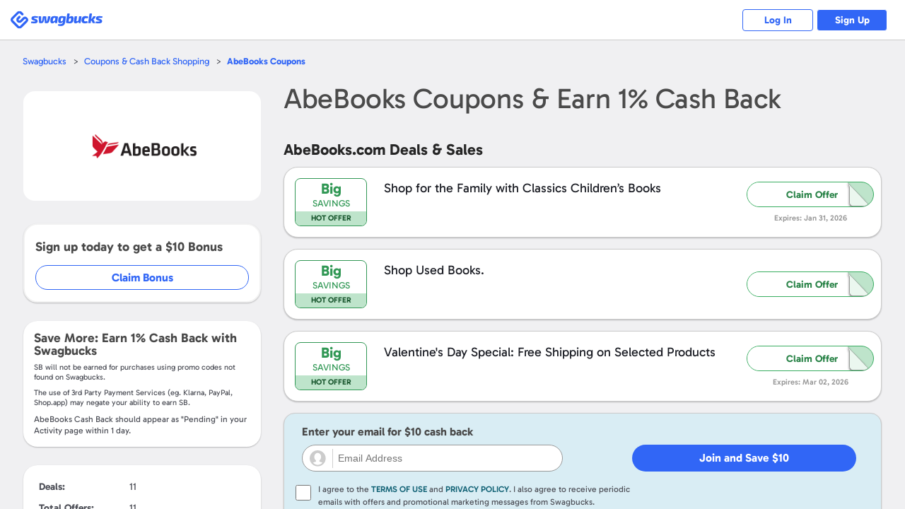

--- FILE ---
content_type: text/html; charset=UTF-8
request_url: https://www.swagbucks.com/shop/abebooks-coupons
body_size: 20240
content:








<!DOCTYPE html>
<html id="html" class="isResponsive isNotExternal isTourNotShown isTourNotActive isSliderNotShown isNotHome isNotLoggedIn us">
    <head>
        
















<meta charset="utf-8">
<meta name="viewport" content="width=device-width, initial-scale=1">


<link rel="alternate" href="https://www.swagbucks.com/shop-uk/abebooks.co.uk-vouchers" hreflang="x-default">
<link rel="alternate" href="https://www.swagbucks.com/shop-uk/abebooks.co.uk-vouchers" hreflang="en-gb">
<link rel="alternate" href="https://www.swagbucks.com/shop-ca/abebooks.com-coupons" hreflang="en-ca">
<link rel="alternate" href="https://www.swagbucks.com/shop/abebooks-coupons" hreflang="en">
        <link rel="preload" as="image" href="//ucontent.prdg.io/img/shop/ms/mb15913.jpg?v=1694024920000">
  


    <title>AbeBooks Coupons + 1% Cash Back - Feb 2026 </title>
    
    
    <meta name="keywords" content="">
    <meta name="description" content="Shop at AbeBooks, browse 11 Coupons & Deals and Earn 1% Cash Back with Swagbucks. Top AbeBooks deal: Shop for the Family with Classics … Get a $10 bonus just for signing up for Swagbucks!">
    









    <meta property="og:url" content="https://www.swagbucks.com/shop/abebooks-coupons">
    
    <meta property="og:description" content="Shop at AbeBooks, browse 11 Coupons & Deals and Earn 1% Cash Back with Swagbucks. Top AbeBooks deal: Shop for the Family with Classics … Get a $10 bonus just for signing up for Swagbucks!">
    
        <meta property="og:title" content="AbeBooks Coupons + 1% Cash Back - Feb 2026 ">
    



    <link rel="icon" type="image/svg+xml" href="/favicon.svg">
    <link rel="icon" type="image/png" href="//static.prdg.io/dist-non-modules/images/favicon-16x16.7ce1b2e41d30ac2de89c.png" sizes="16x16">
    <link rel="icon" type="image/png" href="//static.prdg.io/dist-non-modules/images/favicon-32x32.cd9b7374859e959edbe5.png" sizes="32x32">
    <link rel="icon" type="image/png" href="//static.prdg.io/dist-non-modules/images/favicon-96x96.d48e721cd386ae637703.png" sizes="96x96">
    <link rel="icon" type="image/png" href="//static.prdg.io/dist-non-modules/images/android-chrome-192x192.30615d86667a4de38e1a.png" sizes="192x192">
    <link rel="alternate icon" type="image/png" href="/favicon.png">
    <link rel="apple-touch-icon" href="//static.prdg.io/dist-non-modules/images/apple-touch-icon-120x120.30d8881ebe77540b7082.png">
    <link rel="apple-touch-icon" sizes="180x180" href="//static.prdg.io/dist-non-modules/images/apple-touch-icon-180x180.5c539616f27898416128.png">
    <link rel="apple-touch-icon" sizes="167x167" href="//static.prdg.io/dist-non-modules/images/apple-touch-icon-167x167.5cd042e7ab2223c63fc7.png">
    <link rel="apple-touch-icon" sizes="152x152" href="//static.prdg.io/dist-non-modules/images/apple-touch-icon-152x152.ebae072942fe3f567051.png">


<meta name="theme-color" content="#ffffff">



    <link rel="canonical" href="https://www.swagbucks.com/shop/abebooks-coupons">



        <meta name="format-detection" content="telephone=no">
        

        
    </head>
    <body class="loggedOut">

        
            
    <link rel="preload" href="//static.prdg.io/dist-non-modules/content/components/font/gabarito/Gabarito-Variable.1dc1934a19f4d15211e2.woff2" as="font" type="font/woff2" crossorigin="anonymous">
    <link rel="stylesheet" href="//static.prdg.io/dist-non-modules/content/components/font/gabarito/font-faces.81d059f22415fa1bd71d.css"/>


        
        











        
<script id="sbHeadData" type="application/json">
    {"topNavMenuApplicable":false,"token":{"__mBfuPAgT":"5013c5b863cba50800458d1e0a7d80efd66cecd06d63f854a1ae077301f0a0ea"},"sbGlbMember":0,"emailOnly":false,"cookiesConsentNoticeEnabled":false,"searchBarApplicable":false,"hasSystemNotification":false}
</script>
<script>
    var CDN_STATIC_CONTENT = '//static.prdg.io';
</script>



<script id="sbGlobalsData" type="application/json">
    {
        "EXTERNAL_CONTENT_ROOT": "//ucontent.prdg.io/",
        "EXTERNAL_CONTENT_PATHS": {"SHOP_MERCHANT_GROUP_BACKGROUND_SMALL":"img\/shop\/smgbi","TOURNAMENT_ICON":"img\/tournament\/icon","PRIZES_MEDIUM":"img\/prizes\/medium","SHOP_MERCHANT_GROUP_LARGE":"img\/shop\/mgs","SCENE_ICON":"img\/story\/scene","POLLS_ACTION":"img\/polls\/a","MP_DEFAULT_TILE_IMAGE":"img\/my-points\/tile","SPECIAL_OFFERS_OG_JP_IMAGE":"img\/special-offers\/og","CARD":"img\/card\/0","NOTIFICATIONS_FEATURED_CARD":"img\/notifications\/fc","POLLS_ORIGINAL":"img\/polls\/o","ON_BOARDING_MAIN":"img\/onboarding\/m","SHOP_MERCHANT_BACKGROUND_LARGE":"img\/shop\/mbi","SHOP_MERCHANT_BACKGROUND_SMALL":"img\/shop\/smbi","IN_STORE_CATEGORY_LOGOS":"img\/instore\/category","PRODUCT":"img\/product\/0","IN_STORE_RETAILER_LOGOS":"img\/instore\/logos","PROMOTION_BANNER_HP":"img\/promotion\/lightbox","MP_MERCHANT_GROUP_LOGO_IMAGE":"img\/my-points\/mg-logo","SHOP_MERCHANT_LARGE":"img\/shop\/ms","SWAGSTAKES_MEDIUM":"img\/swagstakes\/medium","STORY_ICON":"img\/story\/icon","POLLS_MAIN":"img\/polls\/m","SHOP_MERCHANT_SMALL":"img\/shop\/ms","IN_STORE_CATEGORY_LOGOS_SVG":"img\/instore\/category","SHOP_MERCHANT_GROUP_BACKGROUND_LARGE":"img\/shop\/mgbi","IN_STORE_RECEIPT_CHALLENGE":"img\/instore\/irc","TOURNAMENT":"img\/tournament\/banner","SHOP_MERCHANT_GROUP_SMALL":"img\/shop\/mgs","SWAGSTAKES_SMALL":"img\/swagstakes\/small","SHOP_MERCHANT_BANNER_360_240":"img\/shop\/mobile-banner","MP_DEFAULT_LOGO_IMAGE":"img\/my-points\/logo","MP_MERCHANT_GROUP_TILE_IMAGE":"img\/my-points\/mg-tile","SPECIAL_OFFERS_OG_W2M_IMAGE":"img\/special-offers\/og","NOTIFICATIONS_PREMIUM_BANNER":"img\/notifications\/pb","COLLECTOR_BILLS":"img\/bills\/0","PRIZES_LARGE":"img\/prizes\/large","SHOP_MERCHANT_LOGO_88_31":"img\/shop\/logo","IN_STORE_RETAILER_BG_LOGOS":"img\/instore\/bg-logos","ON_BOARDING_CARD":"img\/onboarding\/c","SHOP_MERCHANT_BANNER_1140_340":"img\/shop\/banner","SIMPLE_SIGNUP_FORM":"img\/ssu\/f"},
        "EXTERNAL_CONTENT_PREFIXES": {"SHOP_MERCHANT_GROUP_BACKGROUND_SMALL":"smgbi","TOURNAMENT_ICON":"","PRIZES_MEDIUM":"","SHOP_MERCHANT_GROUP_LARGE":"mgb","SCENE_ICON":"","POLLS_ACTION":"","MP_DEFAULT_TILE_IMAGE":"brand","SPECIAL_OFFERS_OG_JP_IMAGE":"jp-","CARD":"","NOTIFICATIONS_FEATURED_CARD":"","POLLS_ORIGINAL":"","ON_BOARDING_MAIN":"","SHOP_MERCHANT_BACKGROUND_LARGE":"mbi","SHOP_MERCHANT_BACKGROUND_SMALL":"smbi","IN_STORE_CATEGORY_LOGOS":"","PRODUCT":"","IN_STORE_RETAILER_LOGOS":"","PROMOTION_BANNER_HP":"","MP_MERCHANT_GROUP_LOGO_IMAGE":"mg","SHOP_MERCHANT_LARGE":"mb","SWAGSTAKES_MEDIUM":"","STORY_ICON":"","POLLS_MAIN":"","SHOP_MERCHANT_SMALL":"ms","IN_STORE_CATEGORY_LOGOS_SVG":"","SHOP_MERCHANT_GROUP_BACKGROUND_LARGE":"mgbi","IN_STORE_RECEIPT_CHALLENGE":"","TOURNAMENT":"","SHOP_MERCHANT_GROUP_SMALL":"mgs","SWAGSTAKES_SMALL":"","SHOP_MERCHANT_BANNER_360_240":"","MP_DEFAULT_LOGO_IMAGE":"brand","MP_MERCHANT_GROUP_TILE_IMAGE":"mg","SPECIAL_OFFERS_OG_W2M_IMAGE":"w2m-","NOTIFICATIONS_PREMIUM_BANNER":"","COLLECTOR_BILLS":"","PRIZES_LARGE":"","SHOP_MERCHANT_LOGO_88_31":"small","IN_STORE_RETAILER_BG_LOGOS":"","ON_BOARDING_CARD":"","SHOP_MERCHANT_BANNER_1140_340":"","SIMPLE_SIGNUP_FORM":""},
        "EXTERNAL_CONTENT_EXTENSIONS": {"SHOP_MERCHANT_GROUP_BACKGROUND_SMALL":".jpg","TOURNAMENT_ICON":"","PRIZES_MEDIUM":"","SHOP_MERCHANT_GROUP_LARGE":".jpg","SCENE_ICON":"","POLLS_ACTION":"","MP_DEFAULT_TILE_IMAGE":".jpg","SPECIAL_OFFERS_OG_JP_IMAGE":"","CARD":"","NOTIFICATIONS_FEATURED_CARD":"","POLLS_ORIGINAL":"","ON_BOARDING_MAIN":"","SHOP_MERCHANT_BACKGROUND_LARGE":".jpg","SHOP_MERCHANT_BACKGROUND_SMALL":".jpg","IN_STORE_CATEGORY_LOGOS":"","PRODUCT":"","IN_STORE_RETAILER_LOGOS":"","PROMOTION_BANNER_HP":"","MP_MERCHANT_GROUP_LOGO_IMAGE":".png","SHOP_MERCHANT_LARGE":".jpg","SWAGSTAKES_MEDIUM":"","STORY_ICON":"","POLLS_MAIN":"","SHOP_MERCHANT_SMALL":".jpg","IN_STORE_CATEGORY_LOGOS_SVG":"","SHOP_MERCHANT_GROUP_BACKGROUND_LARGE":".jpg","IN_STORE_RECEIPT_CHALLENGE":"","TOURNAMENT":"","SHOP_MERCHANT_GROUP_SMALL":".jpg","SWAGSTAKES_SMALL":"","SHOP_MERCHANT_BANNER_360_240":".jpg","MP_DEFAULT_LOGO_IMAGE":".png","MP_MERCHANT_GROUP_TILE_IMAGE":".jpg","SPECIAL_OFFERS_OG_W2M_IMAGE":"","NOTIFICATIONS_PREMIUM_BANNER":"","COLLECTOR_BILLS":"","PRIZES_LARGE":"","SHOP_MERCHANT_LOGO_88_31":".jpg","IN_STORE_RETAILER_BG_LOGOS":"","ON_BOARDING_CARD":"","SHOP_MERCHANT_BANNER_1140_340":".jpg","SIMPLE_SIGNUP_FORM":""},
        "PROFILE_HOST": "https://profileimages.prdg.io",
        "PROFILE_UPLOADER_HOST": "//upload.profileimages.swagbucks.com",
        "EMAIL_INVITES_AMOUNT": 10
    }
</script>

    <script src="//static.prdg.io/dist-non-modules/content/shared/sbglobals.7bff7e9cc29ee5d27c4f.js"></script>

<link rel="search" href="//static.prdg.io/dist-non-modules/content/open-search/open-search-other.2ac68eecd646e74027e7.xml" type="application/opensearchdescription+xml" title="Swagbucks search and get rewarded">


    
    
    
    
    
    
    
    
    
        <script src="//static.prdg.io/dist-non-modules/content/shared/localize-loader.cf6beb1c5aea2da06e49.js" defer="defer" id="localizeScript" data-testing="false" data-src="//static.prdg.io/dist-non-modules/content/shared/localize.71b1ee7a3bbbebd31400.js" data-is-member="false" data-bits="{&#34;de&#34;:2,&#34;no&#34;:32768,&#34;ru&#34;:64,&#34;sv&#34;:65536,&#34;pt&#34;:16,&#34;ko&#34;:262144,&#34;pt-BR&#34;:524288,&#34;el&#34;:8192,&#34;en&#34;:1,&#34;it&#34;:32,&#34;fr&#34;:4,&#34;es&#34;:8,&#34;fr-CA&#34;:128,&#34;zh&#34;:256,&#34;es-MX&#34;:1048576,&#34;ar&#34;:512,&#34;ja&#34;:131072,&#34;pl&#34;:1024,&#34;da&#34;:4096,&#34;tr&#34;:2048,&#34;nl&#34;:16384}" data-language-code="" data-ysense="false" data-key="MldiexN2caLe9" data-languages="{&#34;de&#34;:&#34;Deutsch&#34;,&#34;no&#34;:&#34;norsk&#34;,&#34;ru&#34;:&#34;русский&#34;,&#34;sv&#34;:&#34;svenska&#34;,&#34;pt&#34;:&#34;Português (Portugal)&#34;,&#34;ko&#34;:&#34;한국어&#34;,&#34;pt-BR&#34;:&#34;Português (Brasil)&#34;,&#34;el&#34;:&#34;Ελληνικά&#34;,&#34;en&#34;:&#34;English&#34;,&#34;it&#34;:&#34;Italiano&#34;,&#34;fr&#34;:&#34;Français (France)&#34;,&#34;es&#34;:&#34;Español (España)&#34;,&#34;fr-CA&#34;:&#34;Français (Canada)&#34;,&#34;zh&#34;:&#34;中文&#34;,&#34;es-MX&#34;:&#34;Español (México)&#34;,&#34;ar&#34;:&#34;العربية&#34;,&#34;ja&#34;:&#34;日本語&#34;,&#34;pl&#34;:&#34;Język polski&#34;,&#34;da&#34;:&#34;dansk&#34;,&#34;tr&#34;:&#34;Türkçe&#34;,&#34;nl&#34;:&#34;Nederlands&#34;}"></script>
    
    



        



    
        <script nomodule crossorigin="anonymous" src="//cdnjs.cloudflare.com/polyfill/v3/polyfill.min.js?flags=gated&features=default,DocumentFragment.prototype.append,Object.assign,Element.prototype.append,~html5-elements,IntersectionObserver,ResizeObserver,Intl.~locale.en,Intl.PluralRules,Intl.DateTimeFormat,Intl.NumberFormat" defer></script>
    




        





















    <link rel="stylesheet" href="//static.prdg.io/dist-non-modules/content/shared/css/generic-v4.5cacd987553a87acd683.css"/>


    <link rel="stylesheet" href="//static.prdg.io/dist-non-modules/content/components/header/top-bar/top-bar.1d5b19816c0f921b635e.css"/>















<script>
    ( function () {
        'use strict';

        var global = {
            gAppContent: window.CDN_STATIC_CONTENT,
            intPageId: 10170,
            suggestionsAlternateApiApplicable: true,
            shopUniversalSearchApplicable: false,
            universalSearchApplicable: false,
            userBrowserType: {
                browserName: 'other',
                browserVersion: 'CPH2495'
            },
            location: {
                countryCodes: {
                    US: 'US',
                    CA: 'CA'
                },
                countryCode: 'US',
                japanPostal: 'null',
                languageCode: 'en',
                id: 1,
                supports: {
                    coupons: 1,
                    dailyDeals: 1,
                    shopEarn: 1,
                    sbtv: 0,
                    nCrave: 0,
                    sbApp: 1,
                    answerApp: 1,
                    local: 1
                },
                currency: {
                    name: 'Dollar',
                    symbol: '&#36;',
                    sbCashValue: 0.01,
                    code: 'USD',
                },
                domains: {
                    facebook: 'www.facebook.com/Swagbucks',
                    blog: '/blog',
                    pinterest: 'www.pinterest.com/swagbucks/',
                    youtube: 'www.youtube.com/user/swagbucks',
                    twitter: 'www.twitter.com/swagbucks',
                    instagram: 'www.instagram.com/swagbucksofficial/',
                    discoverPathname: '/discover-new',
                    gamesPathname: '/games-new',
                    helpCenter: 'help.swagbucks.com/hc/en-us',
                    helpCenterNewTicket: 'https://help.swagbucks.com/hc/requests/new',
                    privacyPolicyUrl: '/privacy-policy',
                    termsOfUseUrl: '/terms-of-use',
                    doNotSellUrl: '/do-not-sell',
                    
                        worldWinner: '//worldwinner.com',
                    
                    
                },
                zipLabel: 'ZIP Code'
            },
            strGaTracker: 'gauniversal',
            strGaTrackerPrepend: 'gauniversal.',
            isAppm: false
        
        };

        init();

        function init() {
            setSbpage();
            setSbglbl();
        }

        function setSbpage() {
            if ( typeof window.sbPage === 'undefined' ) {
                window.sbPage = {};
            }
        }

        function setSbglbl() {
            if ( typeof window.sbGlbl === 'undefined' ) {
                window.sbGlbl = global;
            }
            else {
                window.sbGlbl = Object.assign( window.sbGlbl, global );
            }
        }
    } )();
</script>



    
        <script src="//static.prdg.io/dist-non-modules/content/shared/jquery-1.6.4.min.70e283f9893a83a5afe8.js"></script>
    
    



<script src="//static.prdg.io/dist-non-modules/content/global-includes/js/helpers-new.42931d5a92cbf0281998.js" defer="defer"></script>


    
    <script src="//static.prdg.io/dist-non-modules/content/shared/sbglbl-sbpage.2964276b976a0f1c0267.js" defer="defer"></script>
    






<div id="sbPage">
    
            
            
    
    <div id="sbHead" class="">
        <div id="sbPendingCount" data-sb-pending-count="0"></div>
        <header id="sbGlobalNav" class="sbGlobalNavLoggedOut" data-top-bar-container>
            <nav id="sbGlobalNavContent" aria-label="Main Menu">


   




        
            <link rel="stylesheet" href="//static.prdg.io/dist-non-modules/header.28b3d91b9b479f1b4f0e.css"/>
            <link rel="stylesheet" href="//static.prdg.io/dist-non-modules/content/components/header/responsive-header-v2.648725b9e66107f9ed6c.css"/>
        
        


<section id="sbLogoContainer" data-is-external="false">
    
    <div class="sbLogoLinkWrapper">
        <a id="sbLogoLink" class="" href="/">
            <span class="sbVisuallyHidden">
                Swagbucks
            </span>
            
        </a>
    </div>
</section>

        
        
            
        
        




<section id="sbLogInSignUpContainer" class="sbTopBarSection" data-page-name="marketing-lp">
    <a href="/p/login" id="sbLogInCta" class="sbLogInSignUpCta sbCta elevateShape sbPrimaryColor sbBorderAuroraPrimaryColor">
        Log In
    </a>
    
        <a href="/lp-shop5?postRegUrl=/shop/abebooks-coupons" id="sbSignUpCta" class="sbLogInSignUpCta sbCta elevateShape sbBgPrimaryColor sbBorderAuroraPrimaryColor" rel="nofollow">
            Sign Up
        </a>
    
    
</section>


        
    
        <script src="//static.prdg.io/dist-non-modules/vendor.45789f355acbb7ab8ae6.js" defer="defer"></script>
    
    
    
        <script src="//static.prdg.io/dist-non-modules/vendor-module-federation.ddaa004efb9fbe3e1fa4.js" defer="defer"></script>
    
    <script src="//static.prdg.io/dist-non-modules/module-federation-notifications.000184e4880e71cbe55e.js"></script>
    


    
    

    
        <script src="//static.prdg.io/dist-non-modules/vendor-react.82672ce6c3de406033b0.js" defer="defer"></script>
    
    


    


        
            <script src="//static.prdg.io/dist-non-modules/header-logged-out.92083a1efd4f7af01ef5.js" defer="defer"></script>
        






            </nav>
            
        </header>
    </div>
    <link rel="stylesheet" href="//static.prdg.io/dist-non-modules/daily-bonus-snack-bar.c2739ce3261411878cf5.css"/>
    
    <div id="daily-bonus-container"></div>
    
    <div id="sbContentOverlay"></div>
    <div id="sbContent">
            





    <script src="//static.prdg.io/dist-non-modules/content/components/banner/banner-v2.82348001fed7564198a0.js" defer="defer" data-css-src="//static.prdg.io/dist-non-modules/content/components/banner/banner-v2.e08b9462c7cf5e8a134a.css"></script>



    <script src="//static.prdg.io/dist-non-modules/content/components/header/top-bar/top-bar.7b40afe5198bcf6dd14e.js" defer="defer"></script>
    <script src="//static.prdg.io/dist-non-modules/content/components/header/top-bar/search.21173ee64dc5781ddeb9.js" defer="defer"></script>
    <script src="//static.prdg.io/dist-non-modules/content/components/header/top-bar/menus.ab1c6a371b8112edb7e8.js" defer="defer"></script>
    <script src="//static.prdg.io/dist-non-modules/content/shared/jquery.tmpl.41e57760a6ff83a0e562.js" defer="defer"></script>
















        
        
        <link rel="stylesheet" href="//static.prdg.io/dist-non-modules/quests.657113e209da98a12c66.css"/>
        
        <link rel="stylesheet" href="//static.prdg.io/dist-non-modules/daily-bonus-snack-bar.c2739ce3261411878cf5.css"/>
        
        


    














<script>

    sbGlbl.tourVisible = false;

</script>


            
            <div id="middle" class="contOuter">
                <div id="middleInner" class="cRgt">
                    

<link rel="stylesheet" href="//static.prdg.io/dist-non-modules/merchant-v4.e0d15e2b952f3eef0364.css"/>
<link rel="stylesheet" href="//static.prdg.io/dist-non-modules/content/projects/shop/coupons-v2.33e495dc9e0c386c5624.css"/>

    












































<script id="sbShopMerchantDetailPageData" type="application/json">
    {
        "regularCouponListLength": 11,
        "merchantDealsToShow": 60,
        "discoverChannelMerchant": false,
        "merchantReward": 1.0,
        "merchantUrl": "https://affiliates.abebooks.com/c/49764/77416/2029",
        "merchantId": 15913,
        "merchantName": "AbeBooks",
        "seoContentAvailable": true,
        "showSwagupBonus": true,
        "shopBonusFormatted": "$10",
        "submitCouponModalApplicable": false,
        "revealCoupons": [],
        "showInlineRegInstoreSection": false,
        "instoreOfferListLength": 0,
        "instoreOfferDisplayLength": 5,
        "sbCoupon": {
            "offerLink": "/g/shopredir?merchant=15913&kID=0&category=0&page=4&coupon=",
            "openCoupon": "0",
            "dateNow": 1769770716474
        },
        "merchantLocation": {
            "locationID": 1,
            "currencyName": "Dollar",
            "currencySymbol": "&#36;",
            "countryCode": "US",
            "languageCode": "en",
            "currencyCode": "USD"
        },
        "specialTermsData": {
            "merchantTermsAvailable": false,
            "specialTerms": [],
            "welcomeBonusApplicable": true,
            "termsToggleApplicable": true
        },
        "finalUrlCta": "/g/shopredir?merchant=15913&kID=0&category=0&page=4&loc=1",
        "upToLowerCase": "",
        "strCash": "<var>1%</var>",
        "isAppm": false,
        "isStorePage": false
    }
</script>




<link rel="stylesheet" href="//static.prdg.io/dist-non-modules/content/projects/shop/coupons.0c960fbf7bcd5c35197a.css"/>
<link rel="stylesheet" href="//static.prdg.io/dist-non-modules/merchant-detail-v3.8c9f35f1ec3878fdd053.css"/>

<main id="main" class="renewDesignV2Shown">
    
    

<nav id="mainBreadcrumbs">
    <ul class="breadcrumbs">
        <li class="breadcrumbsItem breadcrumbsFirstItem">
            <a class="breadcrumbsItemLink sbCta elevateShape sbPrimaryColor" href="/">Swagbucks</a>
        </li>
        <li class="breadcrumbsItem">
            <a class="breadcrumbsItemLink sbCta elevateShape sbPrimaryColor" href="/shop">Coupons &amp; Cash Back Shopping</a>
        </li>
        <li class="breadcrumbsItem">
            <a class="breadcrumbsCurrentItem sbCta elevateShape sbPrimaryColor" href="/shop/abebooks-coupons"><var>AbeBooks</var> Coupons</a>
        </li>
    </ul>
</nav>

    


    
    <section id="sbShopMerchantDetailContentContainer" class=" twoContainer">
        
            <aside id="sbShopMerchantDetailLeft">
    
    <div id="sbShopMerchantDetailImageTermsShoppingHeaderContainer">
        
            <link rel="stylesheet" href="//static.prdg.io/dist-non-modules/content/projects/shop/merchant-cashback-info-v2-logged-out.33a5eb946225c955aef6.css"/>
<h2 class="sbShopMerchantDetailHeading sbShopMerchantDetailHeadingH1" data-desktop="false">
    <span class="sbShopMerchantDetailName">
        <var>AbeBooks</var>
    </span>
    
        <span class="sbShopMerchantDetailCashBack">
             Coupons &
            Earn  <var><var>1%</var></var> Cash Back
            
        </span>
    
</h2>

        
        


<div id="sbShopMerchantImgFavoriteBtnContainer">
    
    <div id="sbShopMerchantDetailImageContainer">
        <div id="sbShopMerchantDetailImageSubContainer">
            <img src="//ucontent.prdg.io/img/shop/ms/mb15913.jpg?v=1694024920000" id="sbShopMerchantDetailImage" alt="AbeBooks  Coupons" width="160" height="95" fetchpriority="high" loading="eager" data-notranslate>
        </div>
    </div>
    
    <a href="/g/shopredir?merchant=15913&kID=0&category=0&page=4" hasMember="false" data-src-link="/g/shopredir?merchant=15913&kID=0&category=0&page=4" id="sbShopMerchantDetailImageLink" rel="nofollow noopener">
        <span class="sbVisuallyHidden">
            Open <var>AbeBooks</var>
        </span>
    </a>
    
    
</div>

    </div>
    
    

    
    

    
        


    
        
            <div id="sbShopMerchantDetailJoinBonusContainer">
                <p class="joinBonusInfo">
                    Sign up today to get a <var>$10</var> Bonus
                </p>
                <a id="joinBonusCta" href="/lp-shop5?postRegUrl=%2Fshop%2Fabebooks-coupons&merchant=15913" target="_blank" rel="nofollow">Claim Bonus</a>
            </div>
        
    


        
<section id="sbShopMerchantDetailSpecialTermsWrapper" class="sbShopMerchantDetailCollapsibleInfoBg sbShopMerchantDetailSpecialTermsExpanded">
    
        <p id="sbShopMerchantDetailEarn">Save More: Earn <var>1%</var> Cash Back with Swagbucks</p>
        






    <p class="termsDisclaimer">
        <span data-ignore>SB</span> will not be earned for purchases using promo codes not found on <span data-ignore>Swagbucks</span>.
    </p>
    <p class="termsDisclaimer">
        The use of 3rd Party Payment Services (eg. <span data-ignore>Klarna, PayPal, Shop.app</span>) may negate your ability to earn <span data-ignore>SB</span>.
    </p>


        
            <p id="sbShopMerchantAverageReportingDays">
                <var>AbeBooks</var> Cash Back should appear as "Pending" in your Activity page within <var data-var="num" data-pluralize="1">1</var> day.
            </p>
        
    
    
</section>


        
    <section id="sbShopMetricsWrapper" class="sbSecondaryInfo">
        <table>
            
            
                <tr>
                    <td class="sbShopMetricsName">Deals: </td>
                    <td>
                        11
                    </td>
                </tr>
            
                <tr>
                    <td class="sbShopMetricsName">Total Offers: </td>
                    <td>
                        11
                    </td>
                </tr>
            
                <tr>
                    <td class="sbShopMetricsName">Best Deal: </td>
                    <td>
                        <var>$10</var> on First Purchase
                    </td>
                </tr>
            
        </table>
    </section>


    
    
    

    



        <section id="sbShopMerchantDetailAboutShopping" class="showAllSeoTextContent sbSecondaryInfo">
            
                
                    <h2 id="sbShopMerchantDetailAboutShoppingTitle">How to save money at AbeBooks</h2>
                
                <div class="sbShopSeoContentTextWrapper">
                    
                    <p id="sbShopSeoContentText1" class="sbShopSeoContentText">AbeBooks, originally Advance Book Exchange, was founded in 1995 in British Columbia, Canada. The website launched a year later, and the company arranged seller agreements with a handful of top marketplaces such as Amazon, Barnes & Noble, and eBay. Amazon acquired AbeBooks in 2008 and today, AbeBooks has over 200 million product listings from sellers in 50 countries across the globe.</p> 
                    
                    <p id="sbShopSeoContentText2" class="sbShopSeoContentText">Finding the books, fine art, and collectibles you want on AbeBooks.com is easy, but it can also come at a price. Swagbucks helps keep those prices within your budget with the help of active AbeBooks coupons and AbeBooks promo codes. Combine them with existing or ongoing AbeBooks promos such as free International shipping to get the best deal possible. Then, earn 2% cash back on whatever you choose to purchase. AbeBooks doesn’t have a loyalty program currently, but sometimes it offers special deals or partners with other programs to help customers save a bundle. AbeBooks is one of the least expensive websites for purchasing textbooks online, often providing used or older copies for as little as $1 with or without free shipping. And if you’re looking to sell your own books or related items, join the affiliate program for free to link to AbeBooks.com and make a 5% commission on every sale.</p>
                    
                    <p id="sbShopSeoContentText3" class="sbShopSeoContentText">Browse by editors, featured sellers, and special genres. Dive into the rare and classic book collections. Shop for art, prints, photography, and signed or first editions across the globe. Buy the textbooks you need at an affordable price. Or do an advanced search if you know exactly what you’re looking for. Just be sure to add an active AbeBooks coupon code during checkout to guarantee the best price possible.</p>
                    
                </div>
                <button id="sbShopSeoContentToggleBtn" class="sbCta elevateShape sbPrimaryColor">
                    <span id="sbShopSeoContentTextContinueReading" class="sbShopSeoContentToggleBtnText" hidden>Continue Reading ...</span>
                    <span id="sbShopSeoContentTextShowLess" class="sbShopSeoContentToggleBtnText">Show less ...</span>
                </button>
            
            
                <div id="sbShopMerchantDetailAboutShoppingInfo" class="sbShopMerchantDetailCollapsibleInfoBg">
                    
                        <section class="sbShopMerchantDetailAboutShoppingInfoItem">
                            <h3 class="sbShopMerchantDetail13 sbShopMerchantDetailAboutShoppingTextTitle">What are abebooks.com Shipping Methods</h3>
                            <p class="sbShopMerchantDetailAboutShoppingText">Most common shipping companies include USPS, UPS, FedEx, Canadian Post, DHL, and OSM Worldwide</p>
                        </section>
                    
                        <section class="sbShopMerchantDetailAboutShoppingInfoItem">
                            <h3 class="sbShopMerchantDetail15 sbShopMerchantDetailAboutShoppingTextTitle">What are abebooks.com Return Policies</h3>
                            <p class="sbShopMerchantDetailAboutShoppingText">AbeBooks has a sitewide 30-day refund policy that covers if you do not receive your items, they’re not as expected, or if you’ve changed your mind. However, the final decision lies with the seller. Contact the seller of your items prior to requesting a refund to ensure it will be accepted.</p>
                        </section>
                    
                        <section class="sbShopMerchantDetailAboutShoppingInfoItem">
                            <h3 class="sbShopMerchantDetail14 sbShopMerchantDetailAboutShoppingTextTitle">What Payment Methods does abebooks.com accept?</h3>
                            <p class="sbShopMerchantDetailAboutShoppingText">American Express, Mastercard, and Visa are accepted sitewide. However, each seller may offer other payment options such as check and PayPal.</p>
                        </section>
                    
                        <section class="sbShopMerchantDetailAboutShoppingInfoLastItem">
                            <h3 class="sbShopMerchantDetail16 sbShopMerchantDetailAboutShoppingTextTitle">What are abebooks.com Shipping Details</h3>
                            <p class="sbShopMerchantDetailAboutShoppingText">Since AbeBooks is a seller’s marketplace, there is no set shipping speed or price. Each seller sets his or her own delivery speed and shipping costs. However, those are stated beside each title listing. Many books and items have free shipping to a variety of global locations.</p>
                        </section>
                    
                </div>
            
        </section>


    

</aside>
<div id="sbShopMerchantDetailRight">
    
    
        <link rel="stylesheet" href="//static.prdg.io/dist-non-modules/content/projects/shop/merchant-cashback-info-v2-logged-out.33a5eb946225c955aef6.css"/>
<h1 class="sbShopMerchantDetailHeading sbShopMerchantDetailHeadingH1" data-desktop="true">
    <span class="sbShopMerchantDetailName">
        <var>AbeBooks</var>
    </span>
    
        <span class="sbShopMerchantDetailCashBack">
             Coupons &
            Earn  <var><var>1%</var></var> Cash Back
            
        </span>
    
</h1>

    

    

    

    


    

    

    




    
    

    
    
    

    

    
        

    

    
    <div id="sbShopMerchantDetailDealsContainer">
        <section id="sbShopMerchantDetailDeals" class="sbShopMerchantDetailDeals">
            <h2 id="sbShopMerchantDetailDealsTitle" class="sbShopMerchantDetailSubtitle sbShopMerchantDetailDealsSubtitle">
                <var>AbeBooks.com</var> Deals & Sales
            </h2>
            <ul id="sbShopMerchantDetailDealsList">
                
                <li class="sbShopMerchantDealsItem">
                    <section class="sbMerchantPageCouponContainer">
    <div class="sbShopMerchantDetailDeal sbCoupon">
        

        <div id="sbCallOutBox1694604779" class="sbCallOutBox">
            <p class="sbCallOutDiscountValue sbPrimaryColor">Big</p>
            <p class="sbCallOutDiscountLabel sbPrimaryColor">Savings</p>
            <p class="sbCallOutTagLine">Hot Offer</p>
        </div>
        <div class="sbCouponInfoContainer">
            <div class="sbCouponDetailsContainer">
                <h3 class="sbCouponDescription" title="Shop for the Family with Classics Children’s Books">
                    <span class="isolate">Shop for the Family with Classics Children’s Books</span>
                    
                        <span class="sbOfferReward sbPrimaryColor">
                            + Earn 
                            
                                <var>1%</var> Cash Back
                            
                        </span>
                    
                    
                </h3>
                
            </div>
            <div class="sbShopMerchantDetailDealCtaContainer sbCouponCodeContainer">
                
                    <a href="/g/shopredir?merchant=15913&kID=0&category=0&page=4&loc=1"
                        rel="noopener noreferrer"
                        data-coupon-id="1694604779"
                        data-page-id="320"
                        class="sbCouponAdditionalInfoContainer"
                    >
                        
<span class="sbCouponExpiration sbCouponAdditionalInfoItem">
     Expires: <time data-notranslate>Jan 31, 2026</time>
</span>

                    </a>
                
                <button id="sbCouponCode1694604779" class="sbCouponNoCodeCta sbCouponCodeWrapper sbShopMerchantDetailDealsCategoryBodyCta sbCta elevateShape sbPrimaryColor sbBorderPrimaryColor" 
    data-offer-type="deal" data-action="redirect" data-coupon-id="1694604779" data-page-id="320" data-expiration-millis="1769846400000" >
<span class="sbDealCodeReveal">
    Claim Offer
</span>
</button>

            </div>
        </div>
    </div>
    <a href="/g/shopredir?merchant=15913&kID=0&category=0&page=4&loc=1" rel="noopener noreferrer" data-coupon-id="1694604779" data-offer-type="deal" data-page-id="320" class="sbMerchantPageCouponLink">
        <span class="sbVisuallyHidden">
            Claim Offer
        </span>
    </a>
</section>

                </li>
                
                <li class="sbShopMerchantDealsItem">
                    <section class="sbMerchantPageCouponContainer">
    <div class="sbShopMerchantDetailDeal sbCoupon">
        

        <div id="sbCallOutBox1692204245" class="sbCallOutBox">
            <p class="sbCallOutDiscountValue sbPrimaryColor">Big</p>
            <p class="sbCallOutDiscountLabel sbPrimaryColor">Savings</p>
            <p class="sbCallOutTagLine">Hot Offer</p>
        </div>
        <div class="sbCouponInfoContainer">
            <div class="sbCouponDetailsContainer">
                <h3 class="sbCouponDescription" title="Shop Used Books.">
                    <span class="isolate">Shop Used Books.</span>
                    
                        <span class="sbOfferReward sbPrimaryColor">
                            + Earn 
                            
                                <var>1%</var> Cash Back
                            
                        </span>
                    
                    
                </h3>
                
            </div>
            <div class="sbShopMerchantDetailDealCtaContainer sbCouponCodeContainer">
                
                <button id="sbCouponCode1692204245" class="sbCouponNoCodeCta sbCouponCodeWrapper sbShopMerchantDetailDealsCategoryBodyCta sbCta elevateShape sbPrimaryColor sbBorderPrimaryColor" 
    data-offer-type="deal" data-action="redirect" data-coupon-id="1692204245" data-page-id="320">
<span class="sbDealCodeReveal">
    Claim Offer
</span>
</button>

            </div>
        </div>
    </div>
    <a href="/g/shopredir?merchant=15913&kID=0&category=0&page=4&loc=1" rel="noopener noreferrer" data-coupon-id="1692204245" data-offer-type="deal" data-page-id="320" class="sbMerchantPageCouponLink">
        <span class="sbVisuallyHidden">
            Claim Offer
        </span>
    </a>
</section>

                </li>
                
                <li>
                    






                </li>
                
                <li class="sbShopMerchantDealsItem">
                    <section class="sbMerchantPageCouponContainer">
    <div class="sbShopMerchantDetailDeal sbCoupon">
        

        <div id="sbCallOutBox1694815518" class="sbCallOutBox">
            <p class="sbCallOutDiscountValue sbPrimaryColor">Big</p>
            <p class="sbCallOutDiscountLabel sbPrimaryColor">Savings</p>
            <p class="sbCallOutTagLine">Hot Offer</p>
        </div>
        <div class="sbCouponInfoContainer">
            <div class="sbCouponDetailsContainer">
                <h3 class="sbCouponDescription" title="Valentine&#39;s Day Special: Free Shipping on Selected Products">
                    <span class="isolate">Valentine&#39;s Day Special: Free Shipping on Selected Products</span>
                    
                        <span class="sbOfferReward sbPrimaryColor">
                            + Earn 
                            
                                <var>1%</var> Cash Back
                            
                        </span>
                    
                    
                </h3>
                
            </div>
            <div class="sbShopMerchantDetailDealCtaContainer sbCouponCodeContainer">
                
                    <a href="/g/shopredir?merchant=15913&kID=0&category=0&page=4&loc=1"
                        rel="noopener noreferrer"
                        data-coupon-id="1694815518"
                        data-page-id="320"
                        class="sbCouponAdditionalInfoContainer"
                    >
                        
<span class="sbCouponExpiration sbCouponAdditionalInfoItem">
     Expires: <time data-notranslate>Mar 02, 2026</time>
</span>

                    </a>
                
                <button id="sbCouponCode1694815518" class="sbCouponNoCodeCta sbCouponCodeWrapper sbShopMerchantDetailDealsCategoryBodyCta sbCta elevateShape sbPrimaryColor sbBorderPrimaryColor" 
    data-offer-type="deal" data-action="redirect" data-coupon-id="1694815518" data-page-id="320" data-expiration-millis="1772481600000" >
<span class="sbDealCodeReveal">
    Claim Offer
</span>
</button>

            </div>
        </div>
    </div>
    <a href="/g/shopredir?merchant=15913&kID=0&category=0&page=4&loc=1" rel="noopener noreferrer" data-coupon-id="1694815518" data-offer-type="deal" data-page-id="320" class="sbMerchantPageCouponLink">
        <span class="sbVisuallyHidden">
            Claim Offer
        </span>
    </a>
</section>

                </li>
                
                <li>
                    <section id="sbInlineRegistration">
    



<form id="sbRegForm">
    <div class="sbRegFormWrapper">
        <div class="sbRegistrationWrapper">
            
            <div class="sbCouponDetailsContainer sbRegContainer">
                
                    <h3 class="sbRegistrationTitle">
                        Enter your email for <var>&#36;10</var> cash back
                    </h3>
                
                <input type="hidden" name="__mBfuPAgT" value="5013c5b863cba50800458d1e0a7d80efd66cecd06d63f854a1ae077301f0a0ea" id="sbxJxRegAuthToken">
                <div class="sbRegFormInputWrap">
                    <label id="sbEmailOnlyRegFormEmailLabel">
                        <span class="sbVisuallyHidden">Email Address</span>
                        <input id="sbxJxRegEmail" autocomplete="off" type="email"
                            placeholder="Email Address"
                            value="">
                    </label>
                    <span class="vline"></span>
                </div>
            </div>
            
            
<div class="sbCtaLoaderWrapper sbCouponDetailsContainer sbRegContainer sbRegistrationButtonWrapper">
    <button
        id="sbxJxRegBtnSubmitInline"
        class="signupLegalConsentSubmit sbPrimaryCta sbBorderPrimaryColor sbxRegistrationBtn"
        data-custom-url=""
        data-reload-on-reg="true"
        
        
    >
        <span class="sbCtaContent">
            Join and Save <var>&#36;10</var>
        </span>
    </button>
</div>

            
        </div>
        
    


    <link rel="stylesheet" href="//static.prdg.io/dist-non-modules/signup-consent.bf9bcf99c3b21381e9c1.css"/>
    <script src="//static.prdg.io/dist-non-modules/signup-consent.8b826266d3edfd5729d7.js" defer="defer"></script>


<script id="sbSignupConsentVars" type="application/json">
    {
        "waitForTemplateLoadedEvent": false
    }
</script>
<div id="signupLegalConsentOuterWrapper"></div>
    
    <div class="glblErrortip glblLeftTooltip"></div>
    </div>
</form>




<script id="sbVerisoulConfigData" type="application/json">
    {
        "projectId": "046dbaa0-99d5-4576-b359-b4098a0f004f",
        "scriptUrl": "https://js.swagbucks.com/prod/bundle.js",
        "enabled": true
    }
</script>

<script src="//static.prdg.io/dist-non-modules/verisoul.f20145f472f6a4f6e158.js" defer="defer"></script>



</section>

                </li>
                
                <li class="sbShopMerchantDealsItem">
                    <section class="sbMerchantPageCouponContainer">
    <div class="sbShopMerchantDetailDeal sbCoupon">
        

        <div id="sbCallOutBox1694815521" class="sbCallOutBox">
            <p class="sbCallOutDiscountValue sbPrimaryColor">Big</p>
            <p class="sbCallOutDiscountLabel sbPrimaryColor">Savings</p>
            <p class="sbCallOutTagLine">Hot Offer</p>
        </div>
        <div class="sbCouponInfoContainer">
            <div class="sbCouponDetailsContainer">
                <h3 class="sbCouponDescription" title="Valentine&#39;s Day Deal: Save & Search Books on Sale">
                    <span class="isolate">Valentine&#39;s Day Deal: Save & Search Books on Sale</span>
                    
                        <span class="sbOfferReward sbPrimaryColor">
                            + Earn 
                            
                                <var>1%</var> Cash Back
                            
                        </span>
                    
                    
                </h3>
                
            </div>
            <div class="sbShopMerchantDetailDealCtaContainer sbCouponCodeContainer">
                
                    <a href="/g/shopredir?merchant=15913&kID=0&category=0&page=4&loc=1"
                        rel="noopener noreferrer"
                        data-coupon-id="1694815521"
                        data-page-id="320"
                        class="sbCouponAdditionalInfoContainer"
                    >
                        
<span class="sbCouponExpiration sbCouponAdditionalInfoItem">
     Expires: <time data-notranslate>Mar 02, 2026</time>
</span>

                    </a>
                
                <button id="sbCouponCode1694815521" class="sbCouponNoCodeCta sbCouponCodeWrapper sbShopMerchantDetailDealsCategoryBodyCta sbCta elevateShape sbPrimaryColor sbBorderPrimaryColor" 
    data-offer-type="deal" data-action="redirect" data-coupon-id="1694815521" data-page-id="320" data-expiration-millis="1772481600000" >
<span class="sbDealCodeReveal">
    Claim Offer
</span>
</button>

            </div>
        </div>
    </div>
    <a href="/g/shopredir?merchant=15913&kID=0&category=0&page=4&loc=1" rel="noopener noreferrer" data-coupon-id="1694815521" data-offer-type="deal" data-page-id="320" class="sbMerchantPageCouponLink">
        <span class="sbVisuallyHidden">
            Claim Offer
        </span>
    </a>
</section>

                </li>
                
                <li class="sbShopMerchantDealsItem">
                    <section class="sbMerchantPageCouponContainer">
    <div class="sbShopMerchantDetailDeal sbCoupon">
        

        <div id="sbCallOutBox1694607066" class="sbCallOutBox">
            <p class="sbCallOutDiscountValue sbPrimaryColor">Big</p>
            <p class="sbCallOutDiscountLabel sbPrimaryColor">Savings</p>
            <p class="sbCallOutTagLine">Hot Offer</p>
        </div>
        <div class="sbCouponInfoContainer">
            <div class="sbCouponDetailsContainer">
                <h3 class="sbCouponDescription" title="Shop Worldly Classics and New Favorites">
                    <span class="isolate">Shop Worldly Classics and New Favorites</span>
                    
                        <span class="sbOfferReward sbPrimaryColor">
                            + Earn 
                            
                                <var>1%</var> Cash Back
                            
                        </span>
                    
                    
                </h3>
                
            </div>
            <div class="sbShopMerchantDetailDealCtaContainer sbCouponCodeContainer">
                
                    <a href="/g/shopredir?merchant=15913&kID=0&category=0&page=4&loc=1"
                        rel="noopener noreferrer"
                        data-coupon-id="1694607066"
                        data-page-id="320"
                        class="sbCouponAdditionalInfoContainer"
                    >
                        
<span class="sbCouponExpiration sbCouponAdditionalInfoItem">
     Expires: <time data-notranslate>Jan 31, 2026</time>
</span>

                    </a>
                
                <button id="sbCouponCode1694607066" class="sbCouponNoCodeCta sbCouponCodeWrapper sbShopMerchantDetailDealsCategoryBodyCta sbCta elevateShape sbPrimaryColor sbBorderPrimaryColor" 
    data-offer-type="deal" data-action="redirect" data-coupon-id="1694607066" data-page-id="320" data-expiration-millis="1769871600000" >
<span class="sbDealCodeReveal">
    Claim Offer
</span>
</button>

            </div>
        </div>
    </div>
    <a href="/g/shopredir?merchant=15913&kID=0&category=0&page=4&loc=1" rel="noopener noreferrer" data-coupon-id="1694607066" data-offer-type="deal" data-page-id="320" class="sbMerchantPageCouponLink">
        <span class="sbVisuallyHidden">
            Claim Offer
        </span>
    </a>
</section>

                </li>
                
                <li class="sbShopMerchantDealsItem">
                    <section class="sbMerchantPageCouponContainer">
    <div class="sbShopMerchantDetailDeal sbCoupon">
        

        <div id="sbCallOutBox1694604781" class="sbCallOutBox">
            <p class="sbCallOutDiscountValue sbPrimaryColor">Big</p>
            <p class="sbCallOutDiscountLabel sbPrimaryColor">Savings</p>
            <p class="sbCallOutTagLine">Hot Offer</p>
        </div>
        <div class="sbCouponInfoContainer">
            <div class="sbCouponDetailsContainer">
                <h3 class="sbCouponDescription" title="Find One-of-a-Kind Gifts for Every Book Lover">
                    <span class="isolate">Find One-of-a-Kind Gifts for Every Book Lover</span>
                    
                        <span class="sbOfferReward sbPrimaryColor">
                            + Earn 
                            
                                <var>1%</var> Cash Back
                            
                        </span>
                    
                    
                </h3>
                
            </div>
            <div class="sbShopMerchantDetailDealCtaContainer sbCouponCodeContainer">
                
                    <a href="/g/shopredir?merchant=15913&kID=0&category=0&page=4&loc=1"
                        rel="noopener noreferrer"
                        data-coupon-id="1694604781"
                        data-page-id="320"
                        class="sbCouponAdditionalInfoContainer"
                    >
                        
<span class="sbCouponExpiration sbCouponAdditionalInfoItem">
     Expires: <time data-notranslate>Jan 31, 2026</time>
</span>

                    </a>
                
                <button id="sbCouponCode1694604781" class="sbCouponNoCodeCta sbCouponCodeWrapper sbShopMerchantDetailDealsCategoryBodyCta sbCta elevateShape sbPrimaryColor sbBorderPrimaryColor" 
    data-offer-type="deal" data-action="redirect" data-coupon-id="1694604781" data-page-id="320" data-expiration-millis="1769846400000" >
<span class="sbDealCodeReveal">
    Claim Offer
</span>
</button>

            </div>
        </div>
    </div>
    <a href="/g/shopredir?merchant=15913&kID=0&category=0&page=4&loc=1" rel="noopener noreferrer" data-coupon-id="1694604781" data-offer-type="deal" data-page-id="320" class="sbMerchantPageCouponLink">
        <span class="sbVisuallyHidden">
            Claim Offer
        </span>
    </a>
</section>

                </li>
                
                <li class="sbShopMerchantDealsItem">
                    <section class="sbMerchantPageCouponContainer">
    <div class="sbShopMerchantDetailDeal sbCoupon">
        

        <div id="sbCallOutBox1693968030" class="sbCallOutBox">
            <p class="sbCallOutDiscountValue sbPrimaryColor">Big</p>
            <p class="sbCallOutDiscountLabel sbPrimaryColor">Savings</p>
            <p class="sbCallOutTagLine">Hot Offer</p>
        </div>
        <div class="sbCouponInfoContainer">
            <div class="sbCouponDetailsContainer">
                <h3 class="sbCouponDescription" title="Shop Rare Collectibles">
                    <span class="isolate">Shop Rare Collectibles</span>
                    
                        <span class="sbOfferReward sbPrimaryColor">
                            + Earn 
                            
                                <var>1%</var> Cash Back
                            
                        </span>
                    
                    
                </h3>
                
            </div>
            <div class="sbShopMerchantDetailDealCtaContainer sbCouponCodeContainer">
                
                <button id="sbCouponCode1693968030" class="sbCouponNoCodeCta sbCouponCodeWrapper sbShopMerchantDetailDealsCategoryBodyCta sbCta elevateShape sbPrimaryColor sbBorderPrimaryColor" 
    data-offer-type="deal" data-action="redirect" data-coupon-id="1693968030" data-page-id="320">
<span class="sbDealCodeReveal">
    Claim Offer
</span>
</button>

            </div>
        </div>
    </div>
    <a href="/g/shopredir?merchant=15913&kID=0&category=0&page=4&loc=1" rel="noopener noreferrer" data-coupon-id="1693968030" data-offer-type="deal" data-page-id="320" class="sbMerchantPageCouponLink">
        <span class="sbVisuallyHidden">
            Claim Offer
        </span>
    </a>
</section>

                </li>
                
                <li class="sbShopMerchantDealsItem">
                    <section class="sbMerchantPageCouponContainer">
    <div class="sbShopMerchantDetailDeal sbCoupon">
        

        <div id="sbCallOutBox1693968028" class="sbCallOutBox">
            <p class="sbCallOutDiscountValue sbPrimaryColor">Big</p>
            <p class="sbCallOutDiscountLabel sbPrimaryColor">Savings</p>
            <p class="sbCallOutTagLine">Hot Offer</p>
        </div>
        <div class="sbCouponInfoContainer">
            <div class="sbCouponDetailsContainer">
                <h3 class="sbCouponDescription" title="A New Generation of Collecting - Celebrating the Abaa&#39;s 75th Anniversary">
                    <span class="isolate">A New Generation of Collecting - Celebrating the Abaa&#39;s 75th Anniversary</span>
                    
                        <span class="sbOfferReward sbPrimaryColor">
                            + Earn 
                            
                                <var>1%</var> Cash Back
                            
                        </span>
                    
                    
                </h3>
                
            </div>
            <div class="sbShopMerchantDetailDealCtaContainer sbCouponCodeContainer">
                
                <button id="sbCouponCode1693968028" class="sbCouponNoCodeCta sbCouponCodeWrapper sbShopMerchantDetailDealsCategoryBodyCta sbCta elevateShape sbPrimaryColor sbBorderPrimaryColor" 
    data-offer-type="deal" data-action="redirect" data-coupon-id="1693968028" data-page-id="320">
<span class="sbDealCodeReveal">
    Claim Offer
</span>
</button>

            </div>
        </div>
    </div>
    <a href="/g/shopredir?merchant=15913&kID=0&category=0&page=4&loc=1" rel="noopener noreferrer" data-coupon-id="1693968028" data-offer-type="deal" data-page-id="320" class="sbMerchantPageCouponLink">
        <span class="sbVisuallyHidden">
            Claim Offer
        </span>
    </a>
</section>

                </li>
                
                <li class="sbShopMerchantDealsItem">
                    <section class="sbMerchantPageCouponContainer">
    <div class="sbShopMerchantDetailDeal sbCoupon">
        

        <div id="sbCallOutBox1070833975" class="sbCallOutBox">
            <p class="sbCallOutDiscountValue sbPrimaryColor">Free</p>
            <p class="sbCallOutDiscountLabel sbPrimaryColor">Shipping</p>
            <p class="sbCallOutTagLine">Hot Offer</p>
        </div>
        <div class="sbCouponInfoContainer">
            <div class="sbCouponDetailsContainer">
                <h3 class="sbCouponDescription" title="Free Shipping to Australia.">
                    <span class="isolate">Free Shipping to Australia.</span>
                    
                        <span class="sbOfferReward sbPrimaryColor">
                            + Earn 
                            
                                <var>1%</var> Cash Back
                            
                        </span>
                    
                    
                </h3>
                
            </div>
            <div class="sbShopMerchantDetailDealCtaContainer sbCouponCodeContainer">
                
                <button id="sbCouponCode1070833975" class="sbCouponNoCodeCta sbCouponCodeWrapper sbShopMerchantDetailDealsCategoryBodyCta sbCta elevateShape sbPrimaryColor sbBorderPrimaryColor" 
    data-offer-type="deal" data-action="redirect" data-coupon-id="1070833975" data-page-id="320">
<span class="sbDealCodeReveal">
    Claim Deal
</span>
</button>

            </div>
        </div>
    </div>
    <a href="/g/shopredir?merchant=15913&kID=0&category=0&page=4&loc=1" rel="noopener noreferrer" data-coupon-id="1070833975" data-offer-type="deal" data-page-id="320" class="sbMerchantPageCouponLink">
        <span class="sbVisuallyHidden">
            Claim Deal
        </span>
    </a>
</section>

                </li>
                
                <li class="sbShopMerchantDealsItem">
                    <section class="sbMerchantPageCouponContainer">
    <div class="sbShopMerchantDetailDeal sbCoupon">
        

        <div id="sbCallOutBox1070833976" class="sbCallOutBox">
            <p class="sbCallOutDiscountValue sbPrimaryColor">Free</p>
            <p class="sbCallOutDiscountLabel sbPrimaryColor">Shipping</p>
            <p class="sbCallOutTagLine">Hot Offer</p>
        </div>
        <div class="sbCouponInfoContainer">
            <div class="sbCouponDetailsContainer">
                <h3 class="sbCouponDescription" title="Free Shipping to New Zealand.">
                    <span class="isolate">Free Shipping to New Zealand.</span>
                    
                        <span class="sbOfferReward sbPrimaryColor">
                            + Earn 
                            
                                <var>1%</var> Cash Back
                            
                        </span>
                    
                    
                </h3>
                
            </div>
            <div class="sbShopMerchantDetailDealCtaContainer sbCouponCodeContainer">
                
                <button id="sbCouponCode1070833976" class="sbCouponNoCodeCta sbCouponCodeWrapper sbShopMerchantDetailDealsCategoryBodyCta sbCta elevateShape sbPrimaryColor sbBorderPrimaryColor" 
    data-offer-type="deal" data-action="redirect" data-coupon-id="1070833976" data-page-id="320">
<span class="sbDealCodeReveal">
    Claim Deal
</span>
</button>

            </div>
        </div>
    </div>
    <a href="/g/shopredir?merchant=15913&kID=0&category=0&page=4&loc=1" rel="noopener noreferrer" data-coupon-id="1070833976" data-offer-type="deal" data-page-id="320" class="sbMerchantPageCouponLink">
        <span class="sbVisuallyHidden">
            Claim Deal
        </span>
    </a>
</section>

                </li>
                
                <li class="sbShopMerchantDealsItem">
                    <section class="sbMerchantPageCouponContainer">
    <div class="sbShopMerchantDetailDeal sbCoupon">
        

        <div id="sbCallOutBox1070833972" class="sbCallOutBox">
            <p class="sbCallOutDiscountValue sbPrimaryColor">Free</p>
            <p class="sbCallOutDiscountLabel sbPrimaryColor">Shipping</p>
            <p class="sbCallOutTagLine">Hot Offer</p>
        </div>
        <div class="sbCouponInfoContainer">
            <div class="sbCouponDetailsContainer">
                <h3 class="sbCouponDescription" title="Free Shipping on Select Books.">
                    <span class="isolate">Free Shipping on Select Books.</span>
                    
                        <span class="sbOfferReward sbPrimaryColor">
                            + Earn 
                            
                                <var>1%</var> Cash Back
                            
                        </span>
                    
                    
                </h3>
                
            </div>
            <div class="sbShopMerchantDetailDealCtaContainer sbCouponCodeContainer">
                
                <button id="sbCouponCode1070833972" class="sbCouponNoCodeCta sbCouponCodeWrapper sbShopMerchantDetailDealsCategoryBodyCta sbCta elevateShape sbPrimaryColor sbBorderPrimaryColor" 
    data-offer-type="deal" data-action="redirect" data-coupon-id="1070833972" data-page-id="320">
<span class="sbDealCodeReveal">
    Claim Deal
</span>
</button>

            </div>
        </div>
    </div>
    <a href="/g/shopredir?merchant=15913&kID=0&category=0&page=4&loc=1" rel="noopener noreferrer" data-coupon-id="1070833972" data-offer-type="deal" data-page-id="320" class="sbMerchantPageCouponLink">
        <span class="sbVisuallyHidden">
            Claim Deal
        </span>
    </a>
</section>

                </li>
                
            </ul>

            
                <link rel="stylesheet" href="//static.prdg.io/dist-non-modules/merchant-detail-instore.92680257504e5cef85b5.css"/>


            
            

        </section>
    </div>



    
        





    

    <section id="sbShopMerchantReviews" class="showRatingsDistribution sbSecondaryInfo">
    <h2 class="sbShopMerchantReviewsHeader">
        <var data-notranslate>
            AbeBooks
        </var>
        Reviews
    </h2>
    
        




<link rel="stylesheet" href="//static.prdg.io/dist-non-modules/content/components/merchant-reviews/merchant-reviews.5e5c29a9131ee49d2c62.css"/>

<div id="sbShopMerchantRatingsAndDistribution">
    <div id="sbShopMerchantFullRatings">
        <h3 class="goodRatingsTitle">
            99%
        </h3>

        
<div class="aggregateUserRating">
    <p class="aggregateUserRatingTitle">
        User rating
    </p>
    <div class="starsRatingContainer merchantStoreRating">
        <span class="sbVisuallyHidden">
            The AbeBooks rating is 4.7.
        </span>
        <span style="width:94.0%" class="starsRating"></span>
    </div>
</div>


        <p class="aggregateRatingInfo">
            <var class="aggregateRatingInfoNumber">
                4.7
            </var>
            Members Rating
        </p>

        <p class="aggregateRatingInfo">
            <var class="aggregateRatingInfoNumber">
                283
            </var>
            <var>AbeBooks</var> reviews
        </p>
    </div>

    <div id="sbShopMerchantRatingsDistribution">
        


    <span class="sbShopMerchantDistributionText">
        5 Stars
    </span>
    


    <svg class="roundedPercentageBar" width="270" height="15" viewBox="0 0 270 15" xmlns="http://www.w3.org/2000/svg">
        <rect width="270" height="15" rx="7.5" fill="#d4d6d9"/>
        <rect width="221" height="15" rx="7.5" fill="#339fba"/>
    </svg>


    <span class="sbShopMerchantDistributionText">
        234
    </span>



        


    <span class="sbShopMerchantDistributionText">
        4 Stars
    </span>
    


    <svg class="roundedPercentageBar" width="270" height="15" viewBox="0 0 270 15" xmlns="http://www.w3.org/2000/svg">
        <rect width="270" height="15" rx="7.5" fill="#d4d6d9"/>
        <rect width="35" height="15" rx="7.5" fill="#339fba"/>
    </svg>


    <span class="sbShopMerchantDistributionText">
        37
    </span>



        


    <span class="sbShopMerchantDistributionText">
        3 Stars
    </span>
    


    <svg class="roundedPercentageBar" width="270" height="15" viewBox="0 0 270 15" xmlns="http://www.w3.org/2000/svg">
        <rect width="270" height="15" rx="7.5" fill="#d4d6d9"/>
        <rect width="15" height="15" rx="7.5" fill="#339fba"/>
    </svg>


    <span class="sbShopMerchantDistributionText">
        8
    </span>



        


    <span class="sbShopMerchantDistributionText">
        2 Stars
    </span>
    


    <svg class="roundedPercentageBar" width="270" height="15" viewBox="0 0 270 15" xmlns="http://www.w3.org/2000/svg">
        <rect width="270" height="15" rx="7.5" fill="#d4d6d9"/>
        <rect width="15" height="15" rx="7.5" fill="#339fba"/>
    </svg>


    <span class="sbShopMerchantDistributionText">
        0
    </span>



        


    <span class="sbShopMerchantDistributionText">
        1 Stars
    </span>
    


    <svg class="roundedPercentageBar" width="270" height="15" viewBox="0 0 270 15" xmlns="http://www.w3.org/2000/svg">
        <rect width="270" height="15" rx="7.5" fill="#d4d6d9"/>
        <rect width="15" height="15" rx="7.5" fill="#339fba"/>
    </svg>


    <span class="sbShopMerchantDistributionText">
        1
    </span>


    </div>
</div>

    
    <section id="sbShopMerchantTestimonialsContainer"></section>
</section>


    

    
        
    <aside id="sbShopMerchantDetailRelatedStores" class="sbSecondaryInfo">
        <h2 id="sbShopMerchantDetailRelatedStoresTitle">Stores Related to <var>AbeBooks</var> Offering Coupons &amp; Cash Back</h2>
        <ul id="sbShopMerchantDetailRelatedStoresContainer">
                <li class="sbShopMerchantDetailRelatedStore">
                    <a class="sbShopMerchantDetailRelatedStoreLink" data-name="Book Outlet" href="/shop/book-outlet-coupons">
                        
                        <p class="sbShopMerchantDetailRelatedStoreName">
                            <var>Book Outlet</var>
                        </p>
                        <span class="sbShopMerchantDetailRelatedStoreLinkCashBack sbPrimaryColor">
                            
                            <var>
                                
                                    2%
                                
                            </var>
                            Cash Back
                        </span>
                    </a>
                    
                    <p class="sbShopMerchantDetailRelatedStoreEarn">
                        Earn  <var>2 SB</var> per <var>$1</var>
                    </p>
                </li>
            
                <li class="sbShopMerchantDetailRelatedStore">
                    <a class="sbShopMerchantDetailRelatedStoreLink" data-name="Deep Discount" href="/shop/deepdiscount.com-coupons">
                        
                        <p class="sbShopMerchantDetailRelatedStoreName">
                            <var>Deep Discount</var>
                        </p>
                        <span class="sbShopMerchantDetailRelatedStoreLinkCashBack sbPrimaryColor">
                            
                            <var>
                                
                                    2%
                                
                            </var>
                            Cash Back
                        </span>
                    </a>
                    
                    <p class="sbShopMerchantDetailRelatedStoreEarn">
                        Earn  <var>2 SB</var> per <var>$1</var>
                    </p>
                </li>
            
                <li class="sbShopMerchantDetailRelatedStore">
                    <a class="sbShopMerchantDetailRelatedStoreLink" data-name="Better World Books" href="/shop/better-world-books-coupons">
                        
                        <p class="sbShopMerchantDetailRelatedStoreName">
                            <var>Better World Books</var>
                        </p>
                        <span class="sbShopMerchantDetailRelatedStoreLinkCashBack sbPrimaryColor">
                            
                            <var>
                                
                                    2%
                                
                            </var>
                            Cash Back
                        </span>
                    </a>
                    
                    <p class="sbShopMerchantDetailRelatedStoreEarn">
                        Earn  <var>2 SB</var> per <var>$1</var>
                    </p>
                </li>
            
                <li class="sbShopMerchantDetailRelatedStore">
                    <a class="sbShopMerchantDetailRelatedStoreLink" data-name="Magazines.com" href="/shop/magazines.com-coupons">
                        
                        <p class="sbShopMerchantDetailRelatedStoreName">
                            <var>Magazines.com</var>
                        </p>
                        <span class="sbShopMerchantDetailRelatedStoreLinkCashBack sbPrimaryColor">
                            
                            <var>
                                
                                    5%
                                
                            </var>
                            Cash Back
                        </span>
                    </a>
                    
                    <p class="sbShopMerchantDetailRelatedStoreEarn">
                        Earn  <var>5 SB</var> per <var>$1</var>
                    </p>
                </li>
            
                <li class="sbShopMerchantDetailRelatedStore">
                    <a class="sbShopMerchantDetailRelatedStoreLink" data-name="Wonderbly" href="/shop/wonderbly.com-coupons">
                        
                        <p class="sbShopMerchantDetailRelatedStoreName">
                            <var>Wonderbly</var>
                        </p>
                        <span class="sbShopMerchantDetailRelatedStoreLinkCashBack sbPrimaryColor">
                            
                            <var>
                                
                                    3%
                                
                            </var>
                            Cash Back
                        </span>
                    </a>
                    
                    <p class="sbShopMerchantDetailRelatedStoreEarn">
                        Earn  <var>3 SB</var> per <var>$1</var>
                    </p>
                </li>
            
                <li class="sbShopMerchantDetailRelatedStore">
                    <a class="sbShopMerchantDetailRelatedStoreLink" data-name="TextbookX" href="/shop/textbookx.com-coupons">
                        
                        <p class="sbShopMerchantDetailRelatedStoreName">
                            <var>TextbookX</var>
                        </p>
                        <span class="sbShopMerchantDetailRelatedStoreLinkCashBack sbPrimaryColor">
                            
                            <var>
                                
                                    3%
                                
                            </var>
                            Cash Back
                        </span>
                    </a>
                    
                    <p class="sbShopMerchantDetailRelatedStoreEarn">
                        Earn  <var>3 SB</var> per <var>$1</var>
                    </p>
                </li>
            
                <li class="sbShopMerchantDetailRelatedStore">
                    <a class="sbShopMerchantDetailRelatedStoreLink" data-name="Routledge" href="/shop/routledge.com-coupons">
                        
                        <p class="sbShopMerchantDetailRelatedStoreName">
                            <var>Routledge</var>
                        </p>
                        <span class="sbShopMerchantDetailRelatedStoreLinkCashBack sbPrimaryColor">
                            
                            <var>
                                
                                    2%
                                
                            </var>
                            Cash Back
                        </span>
                    </a>
                    
                    <p class="sbShopMerchantDetailRelatedStoreEarn">
                        Earn  <var>2 SB</var> per <var>$1</var>
                    </p>
                </li>
            
                <li class="sbShopMerchantDetailRelatedStore">
                    <a class="sbShopMerchantDetailRelatedStoreLink" data-name="Assouline" href="/shop/assouline.com-coupons">
                        
                        <p class="sbShopMerchantDetailRelatedStoreName">
                            <var>Assouline</var>
                        </p>
                        <span class="sbShopMerchantDetailRelatedStoreLinkCashBack sbPrimaryColor">
                            
                            <var>
                                
                                    2%
                                
                            </var>
                            Cash Back
                        </span>
                    </a>
                    
                    <p class="sbShopMerchantDetailRelatedStoreEarn">
                        Earn  <var>2 SB</var> per <var>$1</var>
                    </p>
                </li>
            
                <li class="sbShopMerchantDetailRelatedStore">
                    <a class="sbShopMerchantDetailRelatedStoreLink" data-name="The Wall Street Journal" href="/shop/buy.wsj.com-coupons">
                        
                        <p class="sbShopMerchantDetailRelatedStoreName">
                            <var>The Wall Street Journal</var>
                        </p>
                        <span class="sbShopMerchantDetailRelatedStoreLinkCashBack sbPrimaryColor">
                            
                            <var>
                                
                                    $15
                                
                            </var>
                            Cash Back
                        </span>
                    </a>
                    
                    <p class="sbShopMerchantDetailRelatedStoreEarn">
                        Earn  <var>1500 SB</var> 
                    </p>
                </li>
            
                <li class="sbShopMerchantDetailRelatedStore">
                    <a class="sbShopMerchantDetailRelatedStoreLink" data-name="AudiobooksNow" href="/shop/audiobooksnow.com-coupons">
                        
                        <p class="sbShopMerchantDetailRelatedStoreName">
                            <var>AudiobooksNow</var>
                        </p>
                        <span class="sbShopMerchantDetailRelatedStoreLinkCashBack sbPrimaryColor">
                            
                            <var>
                                
                                    5%
                                
                            </var>
                            Cash Back
                        </span>
                    </a>
                    
                    <p class="sbShopMerchantDetailRelatedStoreEarn">
                        Earn  <var>5 SB</var> per <var>$1</var>
                    </p>
                </li>
            
                <li class="sbShopMerchantDetailRelatedStore">
                    <a class="sbShopMerchantDetailRelatedStoreLink" data-name="BiggerBooks.com" href="/shop/biggerbooks.com-coupons">
                        
                        <p class="sbShopMerchantDetailRelatedStoreName">
                            <var>BiggerBooks.com</var>
                        </p>
                        <span class="sbShopMerchantDetailRelatedStoreLinkCashBack sbPrimaryColor">
                            
                            <var>
                                
                                    2%
                                
                            </var>
                            Cash Back
                        </span>
                    </a>
                    
                    <p class="sbShopMerchantDetailRelatedStoreEarn">
                        Earn  <var>2 SB</var> per <var>$1</var>
                    </p>
                </li>
            
                <li class="sbShopMerchantDetailRelatedStore">
                    <a class="sbShopMerchantDetailRelatedStoreLink" data-name="Textbooks.com" href="/shop/textbooks.com-coupons">
                        
                        <p class="sbShopMerchantDetailRelatedStoreName">
                            <var>Textbooks.com</var>
                        </p>
                        <span class="sbShopMerchantDetailRelatedStoreLinkCashBack sbPrimaryColor">
                            
                            <var>
                                
                                    2%
                                
                            </var>
                            Cash Back
                        </span>
                    </a>
                    
                    <p class="sbShopMerchantDetailRelatedStoreEarn">
                        Earn  <var>2 SB</var> per <var>$1</var>
                    </p>
                </li>
            
        </ul>
    </aside>


    

    

<hr id="sbAdditionalResourcesRef" />



</div>

        
        <hr id="sbContentEndLeft"/>
        <hr id="sbColumnSeparator"/>
        <hr id="sbContentEndRight"/>
    </section>

    
    <script src="//static.prdg.io/dist-non-modules/content/components/coupon/coupon.46485795caa6509cca8b.js" defer="defer"></script>

    
    <link rel="stylesheet" href="//static.prdg.io/dist-non-modules/content/components/modal/modal.f978b1c6589eaa969ff1.css"/>
    <aside id="sbModalBg" class="sbModalCloseCta" hidden>
        <div id="sbModal">
            <button id="sbModalClose" class="sbModalCloseCta">
                <span class="sbVisuallyHidden">Close</span>
            </button>
            <div id="sbModalMain">
                <div id="sbModalLogo"></div>
                <div id="sbModalBody">
                    <div id="sbModalTitle"></div>
                    <div id="sbModalContent"></div>
                </div>
            </div>
            <div id="sbModalActions"></div>
        </div>
    </aside>
    
        <script src="//static.prdg.io/dist-non-modules/content/components/modal/modal.62067ebcf055a528dbdf.js" defer="defer"></script>
    
    



    

    
        <script src="//static.prdg.io/dist-non-modules/merchant-detail-v3.5522ce9359bccfb11a8b.js" defer="defer"></script>
        <script src="//static.prdg.io/dist-non-modules/merchant-v3.b1394a0c3932973d8109.js" defer="defer"></script>
    

    
        <script src="//static.prdg.io/dist-non-modules/content/components/header/top-bar/mini-reg.752b095aa4138902a28b.js" defer="defer"></script>
    
</main>






        <script type="application/ld+json">
            [{"@type":"WebPage","name":"AbeBooks Coupons + 1% Cash Back - Feb 2026 ","description":"Shop at AbeBooks, browse 11 Coupons & Deals and Earn 1% Cash Back with Swagbucks. Top AbeBooks deal: Shop for the Family with Classics … Get a $10 bonus just for signing up for Swagbucks!","@context":"https://schema.org"},{"@type":"Organization","name":"AbeBooks","description":"AbeBooks, originally Advance Book Exchange, was founded in 1995 in British Columbia, Canada. The website launched a year later, and the company arranged seller agreements with a handful of top marketplaces such as Amazon, Barnes & Noble, and eBay. Amazon acquired AbeBooks in 2008 and today, AbeBooks has over 200 million product listings from sellers in 50 countries across the globe.","logo":"//ucontent.prdg.io/img/shop/ms/mb15913.jpg?v=1694024920000","@context":"https://schema.org","url":"https://www.abebooks.com"},{"seller":{"@type":"Organization","name":"AbeBooks","url":"https://affiliates.abebooks.com/c/49764/77416/2029"},"priceCurrency":"Dollar","@type":"Offer","price":"0.00","name":"Free Shipping on Select Books.","description":"Free Shipping on Select Books.","category":"Discount","@context":"https://schema.org","url":"https://www.swagbucks.com/shop/abebooks-coupons?coup=1070833972"},{"seller":{"@type":"Organization","name":"AbeBooks","url":"https://affiliates.abebooks.com/c/49764/77416/2029"},"priceCurrency":"Dollar","@type":"Offer","price":"0.00","name":"Free Shipping to Australia.","description":"Free Shipping to Australia.","category":"Discount","@context":"https://schema.org","url":"https://www.swagbucks.com/shop/abebooks-coupons?coup=1070833975"},{"seller":{"@type":"Organization","name":"AbeBooks","url":"https://affiliates.abebooks.com/c/49764/77416/2029"},"priceCurrency":"Dollar","@type":"Offer","price":"0.00","name":"Free Shipping to New Zealand.","description":"Free Shipping to New Zealand.","category":"Discount","@context":"https://schema.org","url":"https://www.swagbucks.com/shop/abebooks-coupons?coup=1070833976"},{"seller":{"@type":"Organization","name":"AbeBooks","url":"https://affiliates.abebooks.com/c/49764/77416/2029"},"priceCurrency":"Dollar","@type":"Offer","price":"0.00","name":"Shop Used Books.","description":"Shop Used Books.","category":"Discount","@context":"https://schema.org","url":"https://www.swagbucks.com/shop/abebooks-coupons?coup=1692204245"},{"seller":{"@type":"Organization","name":"AbeBooks","url":"https://affiliates.abebooks.com/c/49764/77416/2029"},"priceCurrency":"Dollar","@type":"Offer","price":"0.00","name":"A New Generation of Collecting - Celebrating the Abaa's 75th Anniversary","description":"A New Generation of Collecting - Celebrating the Abaa's 75th Anniversary","category":"Discount","@context":"https://schema.org","url":"https://www.swagbucks.com/shop/abebooks-coupons?coup=1693968028"},{"seller":{"@type":"Organization","name":"AbeBooks","url":"https://affiliates.abebooks.com/c/49764/77416/2029"},"priceCurrency":"Dollar","@type":"Offer","price":"0.00","name":"Shop Rare Collectibles","description":"Shop Rare Collectibles","category":"Discount","@context":"https://schema.org","url":"https://www.swagbucks.com/shop/abebooks-coupons?coup=1693968030"},{"seller":{"@type":"Organization","name":"AbeBooks","url":"https://affiliates.abebooks.com/c/49764/77416/2029"},"priceCurrency":"Dollar","validThrough":"2026-01-31","@type":"Offer","price":"0.00","name":"Shop for the Family with Classics Children’s Books","description":"Shop for the Family with Classics Children’s Books","category":"Discount","@context":"https://schema.org","url":"https://www.swagbucks.com/shop/abebooks-coupons?coup=1694604779"},{"seller":{"@type":"Organization","name":"AbeBooks","url":"https://affiliates.abebooks.com/c/49764/77416/2029"},"priceCurrency":"Dollar","validThrough":"2026-01-31","@type":"Offer","price":"0.00","name":"Find One-of-a-Kind Gifts for Every Book Lover","description":"Find One-of-a-Kind Gifts for Every Book Lover","category":"Discount","@context":"https://schema.org","url":"https://www.swagbucks.com/shop/abebooks-coupons?coup=1694604781"},{"seller":{"@type":"Organization","name":"AbeBooks","url":"https://affiliates.abebooks.com/c/49764/77416/2029"},"priceCurrency":"Dollar","validThrough":"2026-01-31","@type":"Offer","price":"0.00","name":"Shop Worldly Classics and New Favorites","description":"Shop Worldly Classics and New Favorites","category":"Discount","@context":"https://schema.org","url":"https://www.swagbucks.com/shop/abebooks-coupons?coup=1694607066"},{"seller":{"@type":"Organization","name":"AbeBooks","url":"https://affiliates.abebooks.com/c/49764/77416/2029"},"priceCurrency":"Dollar","validThrough":"2026-03-02","@type":"Offer","price":"0.00","name":"Valentine's Day Special: Free Shipping on Selected Products","description":"Valentine's Day Special: Free Shipping on Selected Products","category":"Discount","@context":"https://schema.org","url":"https://www.swagbucks.com/shop/abebooks-coupons?coup=1694815518"},{"seller":{"@type":"Organization","name":"AbeBooks","url":"https://affiliates.abebooks.com/c/49764/77416/2029"},"priceCurrency":"Dollar","validThrough":"2026-03-02","@type":"Offer","price":"0.00","name":"Valentine's Day Deal: Save & Search Books on Sale","description":"Valentine's Day Deal: Save & Search Books on Sale","category":"Discount","@context":"https://schema.org","url":"https://www.swagbucks.com/shop/abebooks-coupons?coup=1694815521"},{"image":"//ucontent.prdg.io/img/shop/ms/mb15913.jpg?v=1694024920000","address":{"addressCountry":{"@type":"country","name":"Canada"},"streetAddress":"Suite 500 - 655 Tyee Road","@type":"PostalAddress","postalCode":"V9A 6X5","addressLocality":"Victoria","addressRegion":"BC"},"@type":"Store","name":"AbeBooks","telephone":"(250) 412-3200","@id":"https://www.swagbucks.com/shop/abebooks-coupons","aggregateRating":{"bestRating":5,"@type":"AggregateRating","ratingValue":4.7,"ratingCount":283,"worstRating":1},"@context":"https://schema.org","url":"https://www.abebooks.com","sameAs":["https://www.facebook.com/abebooks","https://twitter.com/abebooks","https://www.pinterest.ca/abebooks","https://www.instagram.com/abebooks","https://en.wikipedia.org/wiki/AbeBooks","https://www.youtube.com/user/AbeBooks"]},{"@type":"SiteNavigationElement","name":["Sign Up","Log In"],"@context":"https://schema.org","url":["https://www.swagbucks.com","https://www.swagbucks.com/login"]},{"@type":"SiteNavigationElement","name":["Coupon Codes","Grocery Coupons","In-Store Promotions","Travel Stores","Popular Stores"],"@context":"https://schema.org","url":["/shop/allcoupons/grocery","/shop/allcoupons/grocery","/grocery-receipts","/shop/stores/12/travel-vacations","/shop/popular"]},{"@context":"https://schema.org","@type":"FAQPage","@id":"https://www.swagbucks.com/shop/abebooks-coupons#sbShopMerchantDetailAboutShopping","url":"https://www.swagbucks.com/shop/abebooks-coupons","mainEntity":[{"@type":"Question","@id":"https://www.swagbucks.com/shop/abebooks-coupons/#How to save money at AbeBooks","name":["How to save money at AbeBooks"],"acceptedAnswer":[{"@type":"Answer","text":"AbeBooks, originally Advance Book Exchange, was founded in 1995 in British Columbia, Canada. The website launched a year later, and the company arranged seller agreements with a handful of top marketplaces such as Amazon, Barnes & Noble, and eBay. Amazon acquired AbeBooks in 2008 and today, AbeBooks has over 200 million product listings from sellers in 50 countries across the globe."}]},{"@type":"Question","@id":"https://www.swagbucks.com/shop/abebooks-coupons/#What are abebooks.com Shipping Methods","name":["What are abebooks.com Shipping Methods"],"acceptedAnswer":[{"@type":"Answer","text":"Most common shipping companies include USPS, UPS, FedEx, Canadian Post, DHL, and OSM Worldwide"}]},{"@type":"Question","@id":"https://www.swagbucks.com/shop/abebooks-coupons/#What are abebooks.com Return Policies","name":["What are abebooks.com Return Policies"],"acceptedAnswer":[{"@type":"Answer","text":"AbeBooks has a sitewide 30-day refund policy that covers if you do not receive your items, they’re not as expected, or if you’ve changed your mind. However, the final decision lies with the seller. Contact the seller of your items prior to requesting a refund to ensure it will be accepted."}]},{"@type":"Question","@id":"https://www.swagbucks.com/shop/abebooks-coupons/#What Payment Methods does abebooks.com accept?","name":["What Payment Methods does abebooks.com accept?"],"acceptedAnswer":[{"@type":"Answer","text":"American Express, Mastercard, and Visa are accepted sitewide. However, each seller may offer other payment options such as check and PayPal."}]},{"@type":"Question","@id":"https://www.swagbucks.com/shop/abebooks-coupons/#What are abebooks.com Shipping Details","name":["What are abebooks.com Shipping Details"],"acceptedAnswer":[{"@type":"Answer","text":"Since AbeBooks is a seller’s marketplace, there is no set shipping speed or price. Each seller sets his or her own delivery speed and shipping costs. However, those are stated beside each title listing. Many books and items have free shipping to a variety of global locations."}]}]},{"@context":"https://schema.org","@type":"BreadcrumbList","itemListElement":[{"@type":"ListItem","position":1,"name":"Coupon","item":"https://www.swagbucks.com/shop"},{"@type":"ListItem","position":2,"name":"AbeBooks","item":"https://www.swagbucks.com/shop/abebooks-coupons"}]}]
        </script>
    


    



    </div>
    <div class="clear"></div>
</div>































    <link rel="preload" as="style" onload="this.rel='stylesheet'" href="//static.prdg.io/dist-non-modules/content/components/footer/footer.8fc94489288cb512ba8e.css"/>

<footer id="sbFooterWrap">
    
        <div id="sbFooterContainer">
            <div id="sbFooter" data-ignore-footer-reposition="false">
                <section id="sbFooterInnerWrap">
                    



<aside id="footerLanguagePreferencesCont" class="languagePreferencesCont notranslate">
    <span id="footerLanguageCurrent" class="languagePreferencesCurrent sbPrimaryColor">en</span>
    <ul id="footerSettingsLanguageMenuCont" class="settingsLanguageMenuCont"></ul>
</aside>


    
        <script src="//static.prdg.io/dist-non-modules/content/components/footer/language-preferences.578a5dcc2035286e6e3b.js" defer="defer"></script>
    


                    <section id="sbFooterColCont" class="sbFooterSection  sbFooterShowTopStores">
                        <section id="footer-col-1" class="sbFooterSection sbFooterSectionCollapsible">
                            <section class="sbFooterSection">
                                <h6 class="sbFooterHeading">Swagbucks</h6>
                                <input class="fTitle" type="radio" id="sbFooterSwagbucks" name="tinyFooter">
                                <label for="sbFooterSwagbucks" class="fTitle">Swagbucks</label>
                                <ul id="footerSwagbucks" class="footerCol">
                                    <li class="sbFooterLink"><a class="sbFooterLink" href="https://www.swagbucks.com/articles">Useful Articles</a></li>
                                    <li class="sbFooterLink"><a class="sbFooterLink" href="https://www.swagbucks.com/g/about">About Us</a></li>
                                    <li class="sbFooterLink">
                                        <a class="sbFooterLink sbHowItWorksLocalize" href="https://www.swagbucks.com/g/how-it-works">
                                            How it Works
                                        </a>
                                    </li>
                                    <li class="sbFooterLink"><a class="sbFooterLink" href="https://www.prodege.com/newsroom/" target="_blank" rel="noopener">In the Press</a></li>
                                
                                    
                                    
                                    <li class="sbFooterLink">
                                        <a class="sbFooterLink" href="/blog">Blog</a>
                                    </li>
                                    
                                    
                                        <li class="sbFooterLink"><a class="sbFooterLink" href="https://www.swagbucks.com/mobile">Mobile Apps</a></li>
                                    
                                    <li class="sbFooterLink"><a class="sbFooterLink" href="https://www.swagbucks.com/extension">Extension</a></li>
                                </ul>
                            </section>
                        </section>
                        
                        <section id="footer-col-2" class="sbFooterSection sbFooterSectionCollapsible">
                            <section class="sbFooterSection">
                                <h6 class="sbFooterHeading">Top Stores</h6>
                                <input class="fTitle" type="radio" id="sbFooterTopStores" name="tinyFooter">
                                <label for="sbFooterTopStores" class="fTitle">Top Stores</label>
                                <ul id="footerTopStores" class="footerCol">
                                    
		                                    <li class="sbFooterLink">
		                                        <a class="sbFooterLink" href="https://www.swagbucks.com/shop/kohls-coupons"
		                                           target="_blank" title="Find the best promo codes and cash back offers for Kohl&#39;s">Kohl&#39;s Coupons</a>
		                                    </li>
                                    
		                                    <li class="sbFooterLink">
		                                        <a class="sbFooterLink" href="https://www.swagbucks.com/shop/old-navy-coupons"
		                                           target="_blank" title="Find the best promo codes and cash back offers for Old Navy">Old Navy Coupon Code</a>
		                                    </li>
                                    
		                                    <li class="sbFooterLink">
		                                        <a class="sbFooterLink" href="https://www.swagbucks.com/shop/ebay-coupons"
		                                           target="_blank" title="Find the best promo codes and cash back offers for eBay">eBay Coupon Code</a>
		                                    </li>
                                    
		                                    <li class="sbFooterLink">
		                                        <a class="sbFooterLink" href="https://www.swagbucks.com/shop/shein-coupons"
		                                           target="_blank" title="Find the best promo codes and cash back offers for SheIn">Shein Coupons</a>
		                                    </li>
                                    
		                                    <li class="sbFooterLink">
		                                        <a class="sbFooterLink" href="https://www.swagbucks.com/shop/buybuybaby.com-coupons"
		                                           target="_blank" title="Find the best promo codes and cash back offers for buybuy BABY">Buy Buy Baby Coupons</a>
		                                    </li>
                                    
		                                    <li class="sbFooterLink">
		                                        <a class="sbFooterLink" href="https://www.swagbucks.com/shop/hobby-lobby-coupons"
		                                           target="_blank" title="Find the best promo codes and cash back offers for Hobby Lobby">Hobby Lobby Coupons</a>
		                                    </li>
                                    
		                                    <li class="sbFooterLink">
		                                        <a class="sbFooterLink" href="https://www.swagbucks.com/shop/best-buy-coupons"
		                                           target="_blank" title="Find the best promo codes and cash back offers for Best Buy">Best Buy Coupons</a>
		                                    </li>
                                    
		                                    <li class="sbFooterLink">
		                                        <a class="sbFooterLink" href="https://www.swagbucks.com/shop/udemy-coupons"
		                                           target="_blank" title="Find the best promo codes and cash back offers for Udemy">Udemy Coupon</a>
		                                    </li>
                                    
		                                    <li class="sbFooterLink">
		                                        <a class="sbFooterLink" href="https://www.swagbucks.com/shop/nordvpn.com-coupons"
		                                           target="_blank" title="Find the best promo codes and cash back offers for NordVPN">NordVPN Coupon Code</a>
		                                    </li>
                                    
                                    <li class="sbFooterLink">
                                        
                                            <a class="sbFooterLink" href="https://www.swagbucks.com/shop" target="_blank" rel="noopener">
                                                All Stores
                                            </a>
                                        
                                    </li>
                                </ul>
                            </section>
                        </section>
                        
                        <section id="footer-col-3" class="sbFooterSection sbFooterSectionCollapsible">
                            <section class="sbFooterSection">
                                <h6 class="sbFooterHeading">Rewards</h6>
                                <input class="fTitle" type="radio" id="sbFooterRewards" name="tinyFooter">
                                <label for="sbFooterRewards" class="fTitle">Rewards</label>
                                <ul id="footerRewards" class="footerCol">
                                    
                                        <li class="sbFooterLink"><a class="sbFooterLink" href="//www.swagbucks.com/p/prize/28354/PayPal-25">PayPal Cash</a></li>
                                    
                                        <li class="sbFooterLink"><a class="sbFooterLink" href="//www.swagbucks.com/p/prize/18144/Amazon-com-25-Gift-Card">Amazon Gift Cards</a></li>
                                    
                                        <li class="sbFooterLink"><a class="sbFooterLink" href="//www.swagbucks.com/p/prize/28507/Walmart-25-Gift-Card">Walmart Gift Cards</a></li>
                                    
                                    <li class="sbFooterLink"><a class="sbFooterLink" href="//www.swagbucks.com/rewards-store">All Gift Cards</a></li>
                                </ul>
                            </section>
                            <section class="sbFooterSection">
                                <h6 class="sbFooterHeading">Ways to Earn</h6>
                                <input class="fTitle" type="radio" id="sbFooterWaysToEarn" name="tinyFooter">
                                <label for="sbFooterWaysToEarn" class="fTitle">Ways to Earn</label>
                                <ul id="footerWaysToEarn" class="footerCol">
                                    
                                        <li class="sbFooterLink"><a class="sbFooterLink" href="https://www.swagbucks.com/shop">Coupons & Cash Back</a></li>
                                    
                                    <li class="sbFooterLink"><a class="sbFooterLink" href="https://www.swagbucks.com/g/paid-surveys">Answer Surveys</a></li>
                                    
                                        <li class="sbFooterLink"><a class="sbFooterLink" href="https://www.swagbucks.com/discover-new">Discover Deals</a></li>
                                    
                                    
                                        <li class="sbFooterLink">
                                            <a class="sbFooterLink" href="https://www.mygiftcardsplus.com" target="_blank" rel="noopener">
                                                Buy Gift Cards
                                            </a>
                                        </li>
                                    
                                </ul>
                            </section>
                        </section>
                        <section id="footer-col-4" class="sbFooterSection sbFooterSectionCollapsible">
                            <section class="sbFooterSection">
                                <h6 class="sbFooterHeading">
                                    Information
                                </h6>
                                <input class="fTitle" type="radio" id="sbFooterMore" name="tinyFooter">
                                <label for="sbFooterMore" class="fTitle">
                                    Information
                                </label>
                                <ul id="footerMore" class="footerCol">
                                    <li class="sbFooterLink">
                                        <a class="sbFooterLink" href="https://help.swagbucks.com/hc/en-us/articles/205640094-A-guide-to-the-Do-s-Don-ts-of-Swagbucks-" target="_blank" rel="noopener">
                                            Do&#039;s and Don&#039;ts
                                        </a>
                                    </li>
                                    
                                    <li class="sbFooterLink">
                                        <a class="sbFooterLink" href="https://www.swagbucks.com/sitemap">
                                            Sitemap
                                        </a>
                                    </li>
                                    
                                    <li class="mobileEnabled sbFooterLink">
                                        <a class="sbFooterLink" href="/rewards-store">
                                            Rewards Program
                                        </a>
                                    </li>
                                </ul>
                            </section>
                            <section class="sbFooterSection">
                                <h6 class="sbFooterHeading">
                                    Legal
                                </h6>
                                <input class="fTitle" type="radio" id="sbFooterLegal" name="tinyFooter">
                                <label for="sbFooterLegal" class="fTitle">
                                    Legal
                                </label>
                                <ul id="footerLegal" class="footerCol">
                                    <li class="mobileEnabled sbFooterLink">
                                        <a class="sbFooterLink" href="/privacy-policy" target="_blank" rel="noopener">
                                            Privacy Policy
                                        </a>
                                    </li>
                                    
    <li class="mobileEnabled sbFooterLink">
        <a class="sbFooterLink" href="/us-state-privacy" target="_blank" rel="noopener">
            US State Privacy Notice
        </a>
    </li>


                                    <li class="mobileEnabled sbFooterLink">
                                        <a class="sbFooterLink" href="/terms-of-use" target="_blank" rel="noopener">
                                            Terms of Use
                                        </a>
                                    </li>
                                    

        <li class="sbFooterLink">
            <span class="crpaLinkWrapper">
                <a class="sbFooterLink crpaLink" href="/do-not-sell" target="_blank" rel="noopener noreferrer">
                    Your Privacy Choices
                </a>
            </span>
        </li>




        <li class="sbFooterLink">
            <a class="sbFooterLink" href="/financial-incentives-notice" target="_blank" rel="noopener noreferrer">
                Notice of Financial Incentives
            </a>
        </li>


                                    <li class="mobileEnabled sbFooterLink">
                                        <a class="sbFooterLink" href="https://www.prodege.com/advertising-disclosure/" target="_blank" rel="noopener">
                                            Advertising Disclosure
                                        </a>
                                    </li>
                                </ul>
                            </section>
                        </section>
                        <section id="footer-col-5" class="sbFooterSection sbFooterSectionCollapsible contactContainer">
                            <div class="sbFooterSectionsWrapper">
                                <section class="sbFooterSection">
                                    <h6 class="sbFooterHeading">
                                        Accessibility
                                    </h6>
                                    <input class="fTitle" type="radio" id="sbFooterAccessibility" name="tinyFooter">
                                    <label for="sbFooterAccessibility" class="fTitle">
                                        Accessibility
                                    </label>
                                    <ul id="footerAccessibility" class="footerCol">
                                        <li class="sbFooterLink">
                                            <a id="accessibilityOptions" class="sbFooterLink" href="#" role="button">
                                                Accessibility Options
                                            </a>
                                        </li>
                                        
                                            <li class="sbFooterLink">
                                                <a class="sbFooterLink" href="/accessibility-statement" target="_blank" rel="noopener noreferrer">
                                                    Accessibility Statement
                                                </a>
                                            </li>
                                        
                                    </ul>
                                </section>
                                <section class="sbFooterSection">
                                    <h6 class="sbFooterHeading">Contact Us</h6>
                                    <input class="fTitle" type="radio" id="sbFooterContactUs" name="tinyFooter">
                                    <label for="sbFooterContactUs" class="fTitle">Contact Us</label>
                                    <ul id="footerSupport" class="footerCol">
                                        <li class="sbFooterLink">
                                            <a class="sbFooterLink" href="/help">
                                                Customer Support
                                            </a>
                                        </li>
                                        <li class="sbFooterLink"><a class="sbFooterLink" href="https://www.prodege.com/solutions/" target="_blank" rel="noopener">Advertise With Us</a></li>
                                        <li class="sbFooterLink"><a class="sbFooterLink" href="https://www.prodege.com/newsroom/" target="_blank" rel="noopener">Press and Business Inquiries</a></li>
                                    </ul>
                                </section>
                            </div>
                            <section class="sbFooterSection">
                                <h6 class="sbFooterHeading">Connect With Us</h6>
                                <input class="fTitle" type="radio" id="sbFooterConnectWithUs" name="tinyFooter">
                                <label for="sbFooterConnectWithUs" class="fTitle">Connect With Us</label>
                                <div id="footerConnectWithUs">
                                    <ul id="socialMediaLinksList" >
    
        <link rel="stylesheet" href="//static.prdg.io/dist-non-modules/media-links.fde3dfd5b0cb3d4343ac.css"/>
    
    
    <li id="socialLinkFacebook" class="sbFooterLink">
        <a id="sbSocialIconFacebook" class="sbSocialIcon" href="https://www.facebook.com/Swagbucks" target="_blank" rel="noopener">
            <span class="sbVisuallyHidden">
                Swagbucks on Facebook
            </span>
        </a>
    </li>
    
    
    <li id="socialLinkTwitter" class="sbFooterLink">
        <a id="sbSocialIconTwitter" class="sbSocialIcon" href="https://www.twitter.com/swagbucks" target="_blank" rel="noopener">
            <span class="sbVisuallyHidden">
                Swagbucks on Twitter
            </span>
        </a>
    </li>
    
    
    <li id="socialLinkInstagram" class="sbFooterLink">
        <a id="sbSocialIconInstagram" class="sbSocialIcon" href="https://www.instagram.com/swagbucksofficial/" target="_blank" rel="noopener">
            <span class="sbVisuallyHidden">
                Swagbucks on Instagram
            </span>
        </a>
    </li>
    
    
    <li id="socialLinkPinterest" class="sbFooterLink">
        <a id="sbSocialIconPinterest" class="sbSocialIcon" href="https://www.pinterest.com/swagbucks/" target="_blank" rel="noopener">
            <span class="sbVisuallyHidden">
                Swagbucks on Pinterest
            </span>
        </a>
    </li>
    
    
    <li id="socialLinkYoutube" class="sbFooterLink">
        <a id="sbSocialIconYoutube" class="sbSocialIcon" href="https://www.youtube.com/user/swagbucks" target="_blank" rel="noopener">
            <span class="sbVisuallyHidden">
                Swagbucks on YouTube
            </span>
        </a>
    </li>
    
    
    <li id="socialLinkBlog" class="sbFooterLink">
        <a id="sbSocialIconBlog" class="sbSocialIcon" href="/blog" target="_blank" rel="noopener">
            <span class="sbVisuallyHidden">
                Blog
            </span>
        </a>
    </li>
    
</ul>

                                    <ul id="footerMobileApps">
                                        
                                        
                                            <li class="sbFooterLink">
                                                <a id="sbFooterAndroidAppLink" class="sbFooterMobileAppsIcon" href="https://www.swagbucks.com/g/l/x1n65f" target="_blank" rel="noopener">
                                                    <span class="sbVisuallyHidden">Swagbucks App on Google Play</span>
                                                </a>
                                            </li>
                                        
                                        
                                            <li class="sbFooterLink">
                                                <a id="sbFooterIosAppLink" class="sbFooterMobileAppsIcon" href="https://www.swagbucks.com/g/l/ho9kka" target="_blank" rel="noopener">
                                                    <span class="sbVisuallyHidden">Swagbucks App on the App Store</span>
                                                </a>
                                            </li>
                                        
                                    </ul>
                                </div>
                            </section>
                        </section>
                        
                    </section>
                    
                    
                        <section id="sbFooterCouponStores" class="sbFooterSection sbFooterSectionCollapsible">
                            <h6 id="sbPodLinksTitle" class="sbFooterHeading">Coupon Codes For Your Favorite Online Stores</h6>
                            <input id="sbFooterCouponStoresToggle" type="checkbox">
                            <input class="fTitle" type="radio" id="sbFooterCouponStoresTinyToggle" name="tinyFooter">
                            <label for="sbFooterCouponStoresTinyToggle" class="fTitle">Coupon Codes For Your Favorite Online Stores</label>
                            <section id="sbFooterCouponStoresWrapper">
                                <ul id="footerCouponStores" class="footerCol">
                                    
                                    <li class="sbFooterLink">
                                        <a class="sbFooterLink" href="https://www.swagbucks.com/shop/best-buy-coupons"
                                           target="_blank" rel="noopener" title="Find the best promo codes and cash back offers for Best Buy">Best Buy Coupons</a>
                                    </li>
                                    
                                    <li class="sbFooterLink">
                                        <a class="sbFooterLink" href="https://www.swagbucks.com/shop/gopuff-coupons"
                                           target="_blank" rel="noopener" title="Find the best promo codes and cash back offers for goPuff">GoPuff Promo Codes</a>
                                    </li>
                                    
                                    <li class="sbFooterLink">
                                        <a class="sbFooterLink" href="https://www.swagbucks.com/shop/hobby-lobby-coupons"
                                           target="_blank" rel="noopener" title="Find the best promo codes and cash back offers for Hobby Lobby">Hobby Lobby Coupons</a>
                                    </li>
                                    
                                    <li class="sbFooterLink">
                                        <a class="sbFooterLink" href="https://www.swagbucks.com/shop/home-depot-coupons"
                                           target="_blank" rel="noopener" title="Find the best promo codes and cash back offers for The Home Depot">Home Depot Coupons</a>
                                    </li>
                                    
                                    <li class="sbFooterLink">
                                        <a class="sbFooterLink" href="https://www.swagbucks.com/shop/kohls-coupons"
                                           target="_blank" rel="noopener" title="Find the best promo codes and cash back offers for Kohl&#39;s">Kohl&#39;s Coupons</a>
                                    </li>
                                    
                                    <li class="sbFooterLink">
                                        <a class="sbFooterLink" href="https://www.swagbucks.com/shop/northern-tool-coupons"
                                           target="_blank" rel="noopener" title="Find the best promo codes and cash back offers for Northern Tool & Equipment">Northern Tools Coupons</a>
                                    </li>
                                    
                                    <li class="sbFooterLink">
                                        <a class="sbFooterLink" href="https://www.swagbucks.com/shop/nordvpn.com-coupons"
                                           target="_blank" rel="noopener" title="Find the best promo codes and cash back offers for NordVPN">NordVPN Coupons</a>
                                    </li>
                                    
                                    <li class="sbFooterLink">
                                        <a class="sbFooterLink" href="https://www.swagbucks.com/shop/old-navy-coupons"
                                           target="_blank" rel="noopener" title="Find the best promo codes and cash back offers for Old Navy">Old Navy Coupons</a>
                                    </li>
                                    
                                    <li class="sbFooterLink">
                                        <a class="sbFooterLink" href="https://www.swagbucks.com/shop/office-depot-coupons"
                                           target="_blank" rel="noopener" title="Find the best promo codes and cash back offers for Office Depot & OfficeMax">Office Depot Coupons</a>
                                    </li>
                                    
                                    <li class="sbFooterLink">
                                        <a class="sbFooterLink" href="https://www.swagbucks.com/shop/papa-johns-coupons"
                                           target="_blank" rel="noopener" title="Find the best promo codes and cash back offers for Papa John&#39;s Pizza">Papa Johns Coupon</a>
                                    </li>
                                    
                                    <li class="sbFooterLink">
                                        <a class="sbFooterLink" href="https://www.swagbucks.com/shop/shein-coupons"
                                           target="_blank" rel="noopener" title="Find the best promo codes and cash back offers for SheIn">Shein Coupons</a>
                                    </li>
                                    
                                    <li class="sbFooterLink">
                                        <a class="sbFooterLink" href="https://www.swagbucks.com/shop/tractor-supply-coupons"
                                           target="_blank" rel="noopener" title="Find the best promo codes and cash back offers for Tractor Supply Co">Tractor Supply Coupons</a>
                                    </li>
                                    
                                </ul>
                            </section>
                            <label id="sbFooterCouponStoresMoreText" class="sbCta elevateShape" for="sbFooterCouponStoresToggle">Show More &gt;</label>
                            <label id="sbFooterCouponStoresLessText" class="sbCta elevateShape" for="sbFooterCouponStoresToggle">Show Less &lt;</label>
                        </section>
                        

                        
                            <script src="//static.prdg.io/dist-non-modules/footer-module.f3961cfa968c4d3944c3.js" defer="defer"></script>
                        
                    
                    
                    
                        <section id="sbFooterPrizes" class="sbFooterSection sbFooterSectionCollapsible">
                            <h6 class="sbFooterHeading">Gift Cards  From Your Favorite Brands</h6>
                            <input id="sbFooterPrizesToggle" type="checkbox">
                            <input class="fTitle" type="radio" id="sbFooterPrizesTinyToggle" name="tinyFooter">
                            <label for="sbFooterPrizesTinyToggle" class="fTitle">Gift Cards  From Your Favorite Brands</label>
                            <ul id="footerPrizes" class="footerCol">                            
                                
                                    <li class="sbFooterLink">
                                        <a class="sbFooterLink" href="/p/prize/34410/25-Virtual-Prepaid-Mastercard" target="_blank" title="Virtual Prepaid Mastercard" > Virtual Prepaid Mastercard</a>
                                    </li>
                                
                                    <li class="sbFooterLink">
                                        <a class="sbFooterLink" href="/p/prize/25280/1-800-Flowers-25-Gift-Card" target="_blank" title="1-800-Flowers Gift Card" > 1-800-Flowers Gift Card</a>
                                    </li>
                                
                                    <li class="sbFooterLink">
                                        <a class="sbFooterLink" href="/p/prize/28514/1-800-Pet-Supplies-com-25-Gift-Card" target="_blank" title="1-800-Pet Supplies.com Gift Card" > 1-800-Pet Supplies.com Gift Card</a>
                                    </li>
                                
                                    <li class="sbFooterLink">
                                        <a class="sbFooterLink" href="/p/prize/32262/adidas-25-Gift-Card" target="_blank" title="adidas Gift Card" > adidas Gift Card</a>
                                    </li>
                                
                                    <li class="sbFooterLink">
                                        <a class="sbFooterLink" href="/p/prize/28519/Aerie-25-Gift-Card" target="_blank" title="Aerie Gift Card" > Aerie Gift Card</a>
                                    </li>
                                
                                    <li class="sbFooterLink">
                                        <a class="sbFooterLink" href="/p/prize/33823/Airbnb-25-eGift-Card" target="_blank" title="Airbnb Gift eGift Card" > Airbnb Gift eGift Card</a>
                                    </li>
                                
                                    <li class="sbFooterLink">
                                        <a class="sbFooterLink" href="/p/prize/32864/AMC-Theaters-25-Gift-Card" target="_blank" title="AMC Theatres® Gift Card" > AMC Theatres® Gift Card</a>
                                    </li>
                                
                                    <li class="sbFooterLink">
                                        <a class="sbFooterLink" href="/rewards-store" target="_blank" title="American Airlines Gift Card" > American Airlines Gift Card</a>
                                    </li>
                                
                                    <li class="sbFooterLink">
                                        <a class="sbFooterLink" href="/p/prize/28528/American-Eagle-Outfitters-25-Gift-Card" target="_blank" title="American Eagle Outfitters Gift Card" > American Eagle Outfitters Gift Card</a>
                                    </li>
                                
                                    <li class="sbFooterLink">
                                        <a class="sbFooterLink" href="/p/prize/34348/American-Express-Virtual-Reward-Card-25" target="_blank" title="American Express Virtual Reward Card" > American Express Virtual Reward Card</a>
                                    </li>
                                
                                    <li class="sbFooterLink">
                                        <a class="sbFooterLink" href="/p/prize/32897/Apple-10-Gift-Card" target="_blank" title="Apple Gift Card" > Apple Gift Card</a>
                                    </li>
                                
                                    <li class="sbFooterLink">
                                        <a class="sbFooterLink" href="/p/prize/26803/Applebee-s-25-Gift-Card" target="_blank" title="Applebee&#39;s Gift Card" > Applebee&#39;s Gift Card</a>
                                    </li>
                                
                                    <li class="sbFooterLink">
                                        <a class="sbFooterLink" href="/rewards-store" target="_blank" title="AT&T Mobile Data Rewards" > AT&T Mobile Data Rewards</a>
                                    </li>
                                
                                    <li class="sbFooterLink">
                                        <a class="sbFooterLink" href="/p/prize/28533/Athleta-25-Gift-Card" target="_blank" title="Athleta Gift Card" > Athleta Gift Card</a>
                                    </li>
                                
                                    <li class="sbFooterLink">
                                        <a class="sbFooterLink" href="/p/prize/32900/BabyGap-25-Gift-Card" target="_blank" title="BabyGap Gift Card" > BabyGap Gift Card</a>
                                    </li>
                                
                                    <li class="sbFooterLink">
                                        <a class="sbFooterLink" href="/p/prize/32762/Bahama-Breeze-25-Gift-Card" target="_blank" title="Bahama Breeze Gift Card" > Bahama Breeze Gift Card</a>
                                    </li>
                                
                                    <li class="sbFooterLink">
                                        <a class="sbFooterLink" href="/p/prize/28537/Banana-Republic-25-Gift-Card" target="_blank" title="Banana Republic Gift Card" > Banana Republic Gift Card</a>
                                    </li>
                                
                                    <li class="sbFooterLink">
                                        <a class="sbFooterLink" href="/p/prize/20230/Barnes-Noble-25-Gift-Card" target="_blank" title="Barnes & Noble Booksellers Gift Card" > Barnes & Noble Booksellers Gift Card</a>
                                    </li>
                                
                                    <li class="sbFooterLink">
                                        <a class="sbFooterLink" href="/p/prize/27476/Bass-Pro-Shops-25-Gift-Card" target="_blank" title="Bass Pro Shops Gift Card" > Bass Pro Shops Gift Card</a>
                                    </li>
                                
                                    <li class="sbFooterLink">
                                        <a class="sbFooterLink" href="/p/prize/28543/Bath-Body-Works-25-Gift-Card" target="_blank" title="Bath & Body Works Gift Card" > Bath & Body Works Gift Card</a>
                                    </li>
                                
                                    <li class="sbFooterLink">
                                        <a class="sbFooterLink" href="/rewards-store" target="_blank" title="Bed, Bath, & Beyond Gift Card" > Bed, Bath, & Beyond Gift Card</a>
                                    </li>
                                
                                    <li class="sbFooterLink">
                                        <a class="sbFooterLink" href="/p/prize/30502/Best-Buy-50-Gift-Card" target="_blank" title="Best Buy Gift Card" > Best Buy Gift Card</a>
                                    </li>
                                
                                    <li class="sbFooterLink">
                                        <a class="sbFooterLink" href="/rewards-store" target="_blank" title="CryptoVoucher" > CryptoVoucher</a>
                                    </li>
                                
                                    <li class="sbFooterLink">
                                        <a class="sbFooterLink" href="/p/prize/33377/Bloomin-Brands-25-Gift-Card" target="_blank" title="Bloomin&#39; Brands Gift Card" > Bloomin&#39; Brands Gift Card</a>
                                    </li>
                                
                                    <li class="sbFooterLink">
                                        <a class="sbFooterLink" href="/p/prize/33375/Bonefish-Grill-25-Gift-Card" target="_blank" title="Bonefish Grill Gift Card" > Bonefish Grill Gift Card</a>
                                    </li>
                                
                                    <li class="sbFooterLink">
                                        <a class="sbFooterLink" href="/p/prize/28552/Boscov-s-25-Gift-Card" target="_blank" title="Boscov&#39;s Gift Card" > Boscov&#39;s Gift Card</a>
                                    </li>
                                
                                    <li class="sbFooterLink">
                                        <a class="sbFooterLink" href="/rewards-store" target="_blank" title="Boston Market Gift Card" > Boston Market Gift Card</a>
                                    </li>
                                
                                    <li class="sbFooterLink">
                                        <a class="sbFooterLink" href="/p/prize/25122/Brinker-3-Choice-50-Gift-Card" target="_blank" title="Brinker 4-Choice Gift Card" > Brinker 4-Choice Gift Card</a>
                                    </li>
                                
                                    <li class="sbFooterLink">
                                        <a class="sbFooterLink" href="/rewards-store" target="_blank" title="Buca di Beppo Gift Card" > Buca di Beppo Gift Card</a>
                                    </li>
                                
                                    <li class="sbFooterLink">
                                        <a class="sbFooterLink" href="/p/prize/32935/Buffalo-Wild-Wings-25-Gift-Card" target="_blank" title="Buffalo Wild Wings Gift Card" > Buffalo Wild Wings Gift Card</a>
                                    </li>
                                
                                    <li class="sbFooterLink">
                                        <a class="sbFooterLink" href="/p/prize/33968/Build-A-Bear-25" target="_blank" title="Build-A-Bear" > Build-A-Bear</a>
                                    </li>
                                
                                    <li class="sbFooterLink">
                                        <a class="sbFooterLink" href="/p/prize/32317/Burger-King-25-Gift-Card" target="_blank" title="Burger King Gift Card" > Burger King Gift Card</a>
                                    </li>
                                
                                    <li class="sbFooterLink">
                                        <a class="sbFooterLink" href="/p/prize/32968/Burlington-25-Gift-Card" target="_blank" title="Burlington Coat Factory Gift Card" > Burlington Coat Factory Gift Card</a>
                                    </li>
                                
                                    <li class="sbFooterLink">
                                        <a class="sbFooterLink" href="/p/prize/25124/Cabela-s-25-Gift-Card" target="_blank" title="Cabelas Gift Card" > Cabelas Gift Card</a>
                                    </li>
                                
                                    <li class="sbFooterLink">
                                        <a class="sbFooterLink" href="/p/prize/28556/Callaway-50-Gift-Card" target="_blank" title="Callaway Gift Card" > Callaway Gift Card</a>
                                    </li>
                                
                                    <li class="sbFooterLink">
                                        <a class="sbFooterLink" href="/p/prize/32270/CanvasPop-50-Gift-Card" target="_blank" title="CanvasPop Gift Card" > CanvasPop Gift Card</a>
                                    </li>
                                
                                    <li class="sbFooterLink">
                                        <a class="sbFooterLink" href="/p/prize/32323/Carnival-Cruise-Lines-100" target="_blank" title="Carnival Crusies Gift Card" > Carnival Crusies Gift Card</a>
                                    </li>
                                
                                    <li class="sbFooterLink">
                                        <a class="sbFooterLink" href="/p/prize/33371/Carrabba-s-Italian-Grill-25-Gift-Card" target="_blank" title="Carrabba&#39;s Gift Card" > Carrabba&#39;s Gift Card</a>
                                    </li>
                                
                                    <li class="sbFooterLink">
                                        <a class="sbFooterLink" href="/p/prize/28561/Celebrity-Cruises-50-Gift-Card" target="_blank" title="Celebrity Cruises Gift Card" > Celebrity Cruises Gift Card</a>
                                    </li>
                                
                                    <li class="sbFooterLink">
                                        <a class="sbFooterLink" href="/rewards-store" target="_blank" title="Chevron Gift Card" > Chevron Gift Card</a>
                                    </li>
                                
                                    <li class="sbFooterLink">
                                        <a class="sbFooterLink" href="/p/prize/28571/Chili-s-Grill-Bar-25-Gift-Card" target="_blank" title="Chili&#39;s Gift Card" > Chili&#39;s Gift Card</a>
                                    </li>
                                
                                    <li class="sbFooterLink">
                                        <a class="sbFooterLink" href="/p/prize/33123/Chipotle-25-Gift-Card" target="_blank" title="Chipotle Gift Card" > Chipotle Gift Card</a>
                                    </li>
                                
                                    <li class="sbFooterLink">
                                        <a class="sbFooterLink" href="/p/prize/34017/Cinemark-25-Gift-Card" target="_blank" title="Cinemark Gift Card" > Cinemark Gift Card</a>
                                    </li>
                                
                                    <li class="sbFooterLink">
                                        <a class="sbFooterLink" href="/p/prize/33410/Coffee-Bean-50-Gift-Card" target="_blank" title="Coffee Bean Gift Card" > Coffee Bean Gift Card</a>
                                    </li>
                                
                                    <li class="sbFooterLink">
                                        <a class="sbFooterLink" href="/p/prize/33159/Cold-Stone-Creamery-25-Gift-Card" target="_blank" title="Cold Stone Creamery Gift Card" > Cold Stone Creamery Gift Card</a>
                                    </li>
                                
                                    <li class="sbFooterLink">
                                        <a class="sbFooterLink" href="/p/prize/28574/Columbia-25-Gift-Card" target="_blank" title="Columbia Gift Card" > Columbia Gift Card</a>
                                    </li>
                                
                                    <li class="sbFooterLink">
                                        <a class="sbFooterLink" href="/p/prize/34142/Cost-Plus-World-Market-25-Gift-Card" target="_blank" title="Cost Plus World Market Gift Card" > Cost Plus World Market Gift Card</a>
                                    </li>
                                
                                    <li class="sbFooterLink">
                                        <a class="sbFooterLink" href="/p/prize/25126/CVS-25-Gift-Card" target="_blank" title="CVS/pharmacy Gift Card" > CVS/pharmacy Gift Card</a>
                                    </li>
                                
                                    <li class="sbFooterLink">
                                        <a class="sbFooterLink" href="/p/prize/32747/Darden-Options-25-Gift-Card" target="_blank" title="Darden Options Gift Card" > Darden Options Gift Card</a>
                                    </li>
                                
                                    <li class="sbFooterLink">
                                        <a class="sbFooterLink" href="/p/prize/33624/Delta-Air-Lines-100-Gift-Card" target="_blank" title="Delta Air Lines Gift Card" > Delta Air Lines Gift Card</a>
                                    </li>
                                
                                    <li class="sbFooterLink">
                                        <a class="sbFooterLink" href="/p/prize/26817/Domino-s-25-Gift-Card" target="_blank" title="Domino&#39;s Pizza Gift Card" > Domino&#39;s Pizza Gift Card</a>
                                    </li>
                                
                                    <li class="sbFooterLink">
                                        <a class="sbFooterLink" href="/p/prize/34113/DoorDash-25-Gift-Card" target="_blank" title="DoorDash Gift Card" > DoorDash Gift Card</a>
                                    </li>
                                
                                    <li class="sbFooterLink">
                                        <a class="sbFooterLink" href="/p/prize/26830/DSW-25-Gift-Card" target="_blank" title="DSW Gift Card" > DSW Gift Card</a>
                                    </li>
                                
                                    <li class="sbFooterLink">
                                        <a class="sbFooterLink" href="/p/prize/33505/Dunkin-Donuts-5-Gift-Card" target="_blank" title="Dunkin&#39; Donuts Gift Card" > Dunkin&#39; Donuts Gift Card</a>
                                    </li>
                                
                                    <li class="sbFooterLink">
                                        <a class="sbFooterLink" href="/p/prize/33068/eBay-10-Gift-Card" target="_blank" title="eBay Gift Card" > eBay Gift Card</a>
                                    </li>
                                
                                    <li class="sbFooterLink">
                                        <a class="sbFooterLink" href="/rewards-store" target="_blank" title="Express Gift Card" > Express Gift Card</a>
                                    </li>
                                
                                    <li class="sbFooterLink">
                                        <a class="sbFooterLink" href="/p/prize/28579/Fanatics-e-Gift-Card-25" target="_blank" title="Fanatics e-Gift Card" > Fanatics e-Gift Card</a>
                                    </li>
                                
                                    <li class="sbFooterLink">
                                        <a class="sbFooterLink" href="/p/prize/25128/Fandango-25-Gift-Card" target="_blank" title="Fandango Gift Card" > Fandango Gift Card</a>
                                    </li>
                                
                                    <li class="sbFooterLink">
                                        <a class="sbFooterLink" href="/rewards-store" target="_blank" title="Fatboy Gift Card" > Fatboy Gift Card</a>
                                    </li>
                                
                                    <li class="sbFooterLink">
                                        <a class="sbFooterLink" href="/p/prize/33373/Fleming-s-Steakhouse-25-Gift-Card" target="_blank" title="Fleming&#39;s Steakhouse Gift Card" > Fleming&#39;s Steakhouse Gift Card</a>
                                    </li>
                                
                                    <li class="sbFooterLink">
                                        <a class="sbFooterLink" href="/p/prize/27184/Foot-Locker-25-Gift-Card" target="_blank" title="Foot Locker Gift Card" > Foot Locker Gift Card</a>
                                    </li>
                                
                                    <li class="sbFooterLink">
                                        <a class="sbFooterLink" href="/rewards-store" target="_blank" title="Gambit Rewards Game Tokens" > Gambit Rewards Game Tokens</a>
                                    </li>
                                
                                    <li class="sbFooterLink">
                                        <a class="sbFooterLink" href="/p/prize/32222/GameStop-25-Gift-Card" target="_blank" title="GameStop Gift Card" > GameStop Gift Card</a>
                                    </li>
                                
                                    <li class="sbFooterLink">
                                        <a class="sbFooterLink" href="/p/prize/28580/Gap-25-Gift-Card" target="_blank" title="Gap Gift Card" > Gap Gift Card</a>
                                    </li>
                                
                                    <li class="sbFooterLink">
                                        <a class="sbFooterLink" href="/p/prize/33617/Google-Play-50-Gift-Card" target="_blank" title="Google Play Gift Card" > Google Play Gift Card</a>
                                    </li>
                                
                                    <li class="sbFooterLink">
                                        <a class="sbFooterLink" href="/rewards-store" target="_blank" title="Guitar Center Gift Card" > Guitar Center Gift Card</a>
                                    </li>
                                
                                    <li class="sbFooterLink">
                                        <a class="sbFooterLink" href="/p/prize/34353/H-M-10-Gift-Card" target="_blank" title="H&M Gift Card" > H&M Gift Card</a>
                                    </li>
                                
                                    <li class="sbFooterLink">
                                        <a class="sbFooterLink" href="/p/prize/33229/Hotels-com-50-Gift-Card" target="_blank" title="Hotels.com Gift Card" > Hotels.com Gift Card</a>
                                    </li>
                                
                                    <li class="sbFooterLink">
                                        <a class="sbFooterLink" href="/p/prize/33510/Hulu-25-Gift-Card" target="_blank" title="Hulu Gift Card" > Hulu Gift Card</a>
                                    </li>
                                
                                    <li class="sbFooterLink">
                                        <a class="sbFooterLink" href="/p/prize/32909/IHOP-25-Gift-Card" target="_blank" title="IHOP Gift Card" > IHOP Gift Card</a>
                                    </li>
                                
                                    <li class="sbFooterLink">
                                        <a class="sbFooterLink" href="/p/prize/32062/Jagex-RuneScape-25-Gift-Card" target="_blank" title="Jagex RuneScape Gift Card" > Jagex RuneScape Gift Card</a>
                                    </li>
                                
                                    <li class="sbFooterLink">
                                        <a class="sbFooterLink" href="/p/prize/34164/Jamba-Juice-25-Gift-Card" target="_blank" title="Jamba Juice Gift Card" > Jamba Juice Gift Card</a>
                                    </li>
                                
                                    <li class="sbFooterLink">
                                        <a class="sbFooterLink" href="/rewards-store" target="_blank" title="JCPenney Gift Card" > JCPenney Gift Card</a>
                                    </li>
                                
                                    <li class="sbFooterLink">
                                        <a class="sbFooterLink" href="/p/prize/33967/Jersey-Mikes-25" target="_blank" title="Jersey Mikes" > Jersey Mikes</a>
                                    </li>
                                
                                    <li class="sbFooterLink">
                                        <a class="sbFooterLink" href="/rewards-store" target="_blank" title="JoAnn Fabric and Craft Store Gift Card" > JoAnn Fabric and Craft Store Gift Card</a>
                                    </li>
                                
                                    <li class="sbFooterLink">
                                        <a class="sbFooterLink" href="/p/prize/32849/Kohl-s-25-Gift-Card" target="_blank" title="Kohl&#39;s Gift Card" > Kohl&#39;s Gift Card</a>
                                    </li>
                                
                                    <li class="sbFooterLink">
                                        <a class="sbFooterLink" href="/p/prize/33791/Krispy-Kreme-25-Gift-Card" target="_blank" title="Krispy Kreme Gift Card" > Krispy Kreme Gift Card</a>
                                    </li>
                                
                                    <li class="sbFooterLink">
                                        <a class="sbFooterLink" href="/p/prize/28660/Landry-s-25-Gift-Card" target="_blank" title="Landry&#39;s Restaurants Gift Card" > Landry&#39;s Restaurants Gift Card</a>
                                    </li>
                                
                                    <li class="sbFooterLink">
                                        <a class="sbFooterLink" href="/p/prize/25130/Lands-End-25-Gift-Card" target="_blank" title="Lands&#39; End Gift Card" > Lands&#39; End Gift Card</a>
                                    </li>
                                
                                    <li class="sbFooterLink">
                                        <a class="sbFooterLink" href="/p/prize/32589/Lane-Bryant-25-Gift-Card" target="_blank" title="Lane Bryant Gift Card" > Lane Bryant Gift Card</a>
                                    </li>
                                
                                    <li class="sbFooterLink">
                                        <a class="sbFooterLink" href="/p/prize/28665/Legal-Sea-Foods-25-Gift-Card" target="_blank" title="Legal Sea Foods Gift Card" > Legal Sea Foods Gift Card</a>
                                    </li>
                                
                                    <li class="sbFooterLink">
                                        <a class="sbFooterLink" href="/p/prize/27189/Lobster-Gram-e-Gift-Card-25" target="_blank" title="Lobster Gram e-Gift Card" > Lobster Gram e-Gift Card</a>
                                    </li>
                                
                                    <li class="sbFooterLink">
                                        <a class="sbFooterLink" href="/p/prize/32763/LongHorn-Steakhouse-25-Gift-Card" target="_blank" title="Longhorn Steakhouse Gift Card" > Longhorn Steakhouse Gift Card</a>
                                    </li>
                                
                                    <li class="sbFooterLink">
                                        <a class="sbFooterLink" href="/p/prize/33530/Lowe-s-reg-25-Gift-Card" target="_blank" title="Lowe&#39;s® Gift Card" > Lowe&#39;s® Gift Card</a>
                                    </li>
                                
                                    <li class="sbFooterLink">
                                        <a class="sbFooterLink" href="/p/prize/33620/Macy-s-25-eGift-Card" target="_blank" title="Macy&#39;s eGift Card" > Macy&#39;s eGift Card</a>
                                    </li>
                                
                                    <li class="sbFooterLink">
                                        <a class="sbFooterLink" href="/p/prize/33582/Maggiano-s-Little-Italy-25-Gift-Card" target="_blank" title="Maggianos Gift Card" > Maggianos Gift Card</a>
                                    </li>
                                
                                    <li class="sbFooterLink">
                                        <a class="sbFooterLink" href="/p/prize/33413/Marshalls-25-Gift-Card" target="_blank" title="Marshalls Gift Card" > Marshalls Gift Card</a>
                                    </li>
                                
                                    <li class="sbFooterLink">
                                        <a class="sbFooterLink" href="/p/prize/32283/McCormick-Schmick-s-25-Gift-Card" target="_blank" title="McCormick & Schmick&#39;s Gift Card" > McCormick & Schmick&#39;s Gift Card</a>
                                    </li>
                                
                                    <li class="sbFooterLink">
                                        <a class="sbFooterLink" href="/p/prize/32947/Microsoft-Xbox-Live-Digital-Gift-Card-15" target="_blank" title="Microsoft Xbox Live Gift Card" > Microsoft Xbox Live Gift Card</a>
                                    </li>
                                
                                    <li class="sbFooterLink">
                                        <a class="sbFooterLink" href="/p/prize/32287/Morton-s-The-Steakhouse-25-Gift-Card" target="_blank" title="Morton&#39;s Gift Card" > Morton&#39;s Gift Card</a>
                                    </li>
                                
                                    <li class="sbFooterLink">
                                        <a class="sbFooterLink" href="/rewards-store" target="_blank" title="Multi-Brand Giftpax E-Gift Card" > Multi-Brand Giftpax E-Gift Card</a>
                                    </li>
                                
                                    <li class="sbFooterLink">
                                        <a class="sbFooterLink" href="/p/prize/28673/NASCAR-com-Superstore-50-Gift-Card" target="_blank" title="NASCAR Gift Card" > NASCAR Gift Card</a>
                                    </li>
                                
                                    <li class="sbFooterLink">
                                        <a class="sbFooterLink" href="/p/prize/26208/Nike-100-Gift-Card" target="_blank" title="Nike Gift Card" > Nike Gift Card</a>
                                    </li>
                                
                                    <li class="sbFooterLink">
                                        <a class="sbFooterLink" href="/p/prize/28593/Old-Navy-25-Gift-Card" target="_blank" title="Old Navy Gift Card" > Old Navy Gift Card</a>
                                    </li>
                                
                                    <li class="sbFooterLink">
                                        <a class="sbFooterLink" href="/p/prize/32757/Olive-Garden-25-Gift-Card" target="_blank" title="Olive Garden Gift Card" > Olive Garden Gift Card</a>
                                    </li>
                                
                                    <li class="sbFooterLink">
                                        <a class="sbFooterLink" href="/rewards-store" target="_blank" title="Omaha Steaks Gift Card" > Omaha Steaks Gift Card</a>
                                    </li>
                                
                                    <li class="sbFooterLink">
                                        <a class="sbFooterLink" href="/p/prize/33366/On-The-Border-25-Gift-Card" target="_blank" title="On the Border Gift Card" > On the Border Gift Card</a>
                                    </li>
                                
                                    <li class="sbFooterLink">
                                        <a class="sbFooterLink" href="/p/prize/33369/Outback-Steakhouse-25-Gift-Card" target="_blank" title="Outback Steakhouse® Gift Card" > Outback Steakhouse® Gift Card</a>
                                    </li>
                                
                                    <li class="sbFooterLink">
                                        <a class="sbFooterLink" href="/rewards-store" target="_blank" title="Overstock Gift Card" > Overstock Gift Card</a>
                                    </li>
                                
                                    <li class="sbFooterLink">
                                        <a class="sbFooterLink" href="/p/prize/32471/P-F-Chang-s-25-Gift-Card" target="_blank" title="P.F. Chang&#39;s Gift Card" > P.F. Chang&#39;s Gift Card</a>
                                    </li>
                                
                                    <li class="sbFooterLink">
                                        <a class="sbFooterLink" href="/p/prize/33014/Panera-Bread-25-Gift-Card" target="_blank" title="Panera Bread Gift Card" > Panera Bread Gift Card</a>
                                    </li>
                                
                                    <li class="sbFooterLink">
                                        <a class="sbFooterLink" href="/p/prize/26495/Papa-John-s-25-Gift-Card" target="_blank" title="Papa John&#39;s Gift Card" > Papa John&#39;s Gift Card</a>
                                    </li>
                                
                                    <li class="sbFooterLink">
                                        <a class="sbFooterLink" href="/p/prize/34399/Payoneer-25" target="_blank" title="Payoneer" > Payoneer</a>
                                    </li>
                                
                                    <li class="sbFooterLink">
                                        <a class="sbFooterLink" href="/rewards-store" target="_blank" title="PayPal" > PayPal</a>
                                    </li>
                                
                                    <li class="sbFooterLink">
                                        <a class="sbFooterLink" href="/p/prize/26816/Pottery-Barn-25-Gift-Card" target="_blank" title="Pottery Barn Gift Card" > Pottery Barn Gift Card</a>
                                    </li>
                                
                                    <li class="sbFooterLink">
                                        <a class="sbFooterLink" href="/rewards-store" target="_blank" title="ProAm Golf Gift Card" > ProAm Golf Gift Card</a>
                                    </li>
                                
                                    <li class="sbFooterLink">
                                        <a class="sbFooterLink" href="/p/prize/34416/PUBG-Mobile-Gift-Card-300" target="_blank" title="Pubg Gift Card" > Pubg Gift Card</a>
                                    </li>
                                
                                    <li class="sbFooterLink">
                                        <a class="sbFooterLink" href="/p/prize/28601/Rainforest-Cafe-25-Gift-Card" target="_blank" title="Rainforest Cafe Gift Card" > Rainforest Cafe Gift Card</a>
                                    </li>
                                
                                    <li class="sbFooterLink">
                                        <a class="sbFooterLink" href="/p/prize/25139/Razer-Gold-25-Gift-Card" target="_blank" title="Razer Gold Gift Card" > Razer Gold Gift Card</a>
                                    </li>
                                
                                    <li class="sbFooterLink">
                                        <a class="sbFooterLink" href="/p/prize/32752/Red-Lobster-25-Gift-Card" target="_blank" title="Red Lobster Gift Card" > Red Lobster Gift Card</a>
                                    </li>
                                
                                    <li class="sbFooterLink">
                                        <a class="sbFooterLink" href="/p/prize/30299/Red-Robin-25-Gift-Card" target="_blank" title="Red Robin Gift Card" > Red Robin Gift Card</a>
                                    </li>
                                
                                    <li class="sbFooterLink">
                                        <a class="sbFooterLink" href="/p/prize/33083/Restaurant-com-25-Gift-Card" target="_blank" title="Restaurant.com Gift Card" > Restaurant.com Gift Card</a>
                                    </li>
                                
                                    <li class="sbFooterLink">
                                        <a class="sbFooterLink" href="/p/prize/33217/Sam-s-Club-25-Gift-Card" target="_blank" title="Sam&#39;s Club Gift Card" > Sam&#39;s Club Gift Card</a>
                                    </li>
                                
                                    <li class="sbFooterLink">
                                        <a class="sbFooterLink" href="/p/prize/32769/Seasons-52-eGift-Card-25" target="_blank" title="Seasons 52 eGift Card" > Seasons 52 eGift Card</a>
                                    </li>
                                
                                    <li class="sbFooterLink">
                                        <a class="sbFooterLink" href="/p/prize/28704/Sephora-100-Gift-Card" target="_blank" title="Sephora Gift Card" > Sephora Gift Card</a>
                                    </li>
                                
                                    <li class="sbFooterLink">
                                        <a class="sbFooterLink" href="/rewards-store" target="_blank" title="Shutterfly Gift Card" > Shutterfly Gift Card</a>
                                    </li>
                                
                                    <li class="sbFooterLink">
                                        <a class="sbFooterLink" href="/p/prize/34101/Skrill-25" target="_blank" title="Skrill" > Skrill</a>
                                    </li>
                                
                                    <li class="sbFooterLink">
                                        <a class="sbFooterLink" href="/p/prize/33426/Southwest-Airlines-25-Gift-Card" target="_blank" title="Southwest Airlines Gift Card" > Southwest Airlines Gift Card</a>
                                    </li>
                                
                                    <li class="sbFooterLink">
                                        <a class="sbFooterLink" href="/p/prize/28705/Spa-Wellness-25-Gift-Card" target="_blank" title="Spa & Wellness Gift Card" > Spa & Wellness Gift Card</a>
                                    </li>
                                
                                    <li class="sbFooterLink">
                                        <a class="sbFooterLink" href="/p/prize/32867/Staples-25-Gift-Card" target="_blank" title="Staples Gift Card" > Staples Gift Card</a>
                                    </li>
                                
                                    <li class="sbFooterLink">
                                        <a class="sbFooterLink" href="/p/prize/26359/Starbucks-5-Gift-Card" target="_blank" title="Starbucks Gift Card" > Starbucks Gift Card</a>
                                    </li>
                                
                                    <li class="sbFooterLink">
                                        <a class="sbFooterLink" href="/p/prize/26814/Steak-n-Shake-25-Gift-Card" target="_blank" title="Steak &#39;n Shake Gift Card" > Steak &#39;n Shake Gift Card</a>
                                    </li>
                                
                                    <li class="sbFooterLink">
                                        <a class="sbFooterLink" href="/p/prize/28717/T-G-I-Friday-s-25-Gift-Card" target="_blank" title="T.G.I. Friday&#39;s® Gift Card" > T.G.I. Friday&#39;s® Gift Card</a>
                                    </li>
                                
                                    <li class="sbFooterLink">
                                        <a class="sbFooterLink" href="/p/prize/34148/Taco-Bell-25-Gift-Card" target="_blank" title="Taco Bell Gift Card" > Taco Bell Gift Card</a>
                                    </li>
                                
                                    <li class="sbFooterLink">
                                        <a class="sbFooterLink" href="/rewards-store" target="_blank" title="Target Gift Card" > Target Gift Card</a>
                                    </li>
                                
                                    <li class="sbFooterLink">
                                        <a class="sbFooterLink" href="/p/prize/33390/Texas-Roadhouse-25-Gift-Card" target="_blank" title="Texas Roadhouse Gift Card" > Texas Roadhouse Gift Card</a>
                                    </li>
                                
                                    <li class="sbFooterLink">
                                        <a class="sbFooterLink" href="/p/prize/28567/The-Children-s-Place-25-Gift-Card" target="_blank" title="The Children&#39;s Place Gift Card" > The Children&#39;s Place Gift Card</a>
                                    </li>
                                
                                    <li class="sbFooterLink">
                                        <a class="sbFooterLink" href="/p/prize/25144/The-Home-Depot-25-Gift-Card" target="_blank" title="Home Depot Gift Card" > Home Depot Gift Card</a>
                                    </li>
                                
                                    <li class="sbFooterLink">
                                        <a class="sbFooterLink" href="/p/prize/32941/The-Popcorn-Factory-25-Gift-Card" target="_blank" title="The Popcorn Factory Gift Card" > The Popcorn Factory Gift Card</a>
                                    </li>
                                
                                    <li class="sbFooterLink">
                                        <a class="sbFooterLink" href="/rewards-store" target="_blank" title="T.J. Maxx Gift Card" > T.J. Maxx Gift Card</a>
                                    </li>
                                
                                    <li class="sbFooterLink">
                                        <a class="sbFooterLink" href="/p/prize/34277/Twitch-25-Gift-Card" target="_blank" title="Twitch Gift Card" > Twitch Gift Card</a>
                                    </li>
                                
                                    <li class="sbFooterLink">
                                        <a class="sbFooterLink" href="/p/prize/33761/Uber-25-Gift-Code" target="_blank" title="Uber Gift Card" > Uber Gift Card</a>
                                    </li>
                                
                                    <li class="sbFooterLink">
                                        <a class="sbFooterLink" href="/p/prize/33767/Ulta-Beauty-25-Gift-Card" target="_blank" title="Ulta Beauty Gift Card" > Ulta Beauty Gift Card</a>
                                    </li>
                                
                                    <li class="sbFooterLink">
                                        <a class="sbFooterLink" href="/p/prize/28508/Walmart-50-Gift-Card" target="_blank" title="Walmart Gift Card" > Walmart Gift Card</a>
                                    </li>
                                
                                    <li class="sbFooterLink">
                                        <a class="sbFooterLink" href="/p/prize/34024/Wayfair-25-Gift-Card" target="_blank" title="Wayfair Gift Card" > Wayfair Gift Card</a>
                                    </li>
                                
                                    <li class="sbFooterLink">
                                        <a class="sbFooterLink" href="/p/prize/26805/West-Elm-e-Gift-Card-25" target="_blank" title="West Elm Gift Card" > West Elm Gift Card</a>
                                    </li>
                                
                                    <li class="sbFooterLink">
                                        <a class="sbFooterLink" href="/p/prize/26827/Williams-Sonoma-e-Gift-Card-25" target="_blank" title="Williams-Sonoma e-Gift Card" > Williams-Sonoma e-Gift Card</a>
                                    </li>
                                
                                    <li class="sbFooterLink">
                                        <a class="sbFooterLink" href="/rewards-store" target="_blank" title="WorldWinner Gift Credit" > WorldWinner Gift Credit</a>
                                    </li>
                                
                                    <li class="sbFooterLink">
                                        <a class="sbFooterLink" href="/p/prize/25151/Zappos-com-25-Gift-Card" target="_blank" title="Zappos.com Gift Card" > Zappos.com Gift Card</a>
                                    </li>
                                
                            </ul>
                            <label id="sbFooterPrizesMoreText" class="sbCta elevateShape" for="sbFooterPrizesToggle">Show More &gt;</label>
                            <label id="sbFooterPrizesLessText" class="sbCta elevateShape" for="sbFooterPrizesToggle">Show Less &lt;</label>
                        </section>
                    
                </section>
                
                    <div class="footerHowLinks">
                        <span id="sbFooterHowLinksTitle">How our Members&hellip;</span>
                        <a class="sbFooterHowLink" href="https://www.swagbucks.com/earn-money-online">Make Money Online</a>
                        <span class="sbFooterHowSeparator">|</span>
                        <a class="sbFooterHowLink" href="https://www.swagbucks.com/free-gift-cards">Get Free Gift Cards</a>
                        <span class="sbFooterHowSeparator">|</span>
                        <a class="sbFooterHowLink" href="https://www.swagbucks.com/make-money-free-online">Use Money From Swagbucks</a>
                        <span class="sbFooterHowSeparator">|</span>
                        <a class="sbFooterHowLink" href="https://www.swagbucks.com/work-at-home-online-jobs">Work at Home</a>
                        <span class="sbFooterHowSeparator">|</span>
                        <a class="sbFooterHowLink" href="https://www.swagbucks.com/get-paid-online">Get Paid Online</a>
                        <span class="sbFooterHowSeparator">|</span>
                        <a class="sbFooterHowLink" href="https://www.swagbucks.com/best-paid-surveys">Best Paid Surveys</a>
                    </div>
                
            </div>
        </div>
    
    <div id="sbBoilerplateContainer">
        <div id="sbBoilerplate">
            <p id="sbProdegeFooter">
                Copyright &copy; 2026 Prodege, LLC
            </p>
            <div id="sbBPText">
                <p>
                    Swagbucks&reg;-related trademarks including “Swagbucks&reg;”, “Swag Codes&reg;”, “Swagstakes&reg;”, “SwagButton”, “SwagUp”, “SB” and the Swagbucks logo are the property of Prodege, LLC; all rights reserved. Other trademarks appearing on this site are property of their respective owners, which do not endorse and are not affiliated with Swagbucks or its promotions.
                </p>
            </div>
        </div>
    </div>
</footer>

    <script src="//static.prdg.io/dist-non-modules/content/shared/jquery.isonscreen.c3ff969356e96be9f3e3.js" defer="defer"></script>
    <script src="//static.prdg.io/dist-non-modules/content/components/footer/footer.9b36549c8f256c45c599.js" defer="defer"></script>




    











    








    

</div>
</div>
</body>
</html>

    <script>
        dataLayer = [{
            








    'sbcmp': 0,
    'sbshowlivechat': false,


    'sbvmid': 0,
    'sbvendfeed': false,
    'sblsid': 0,
    'sblocid': 1,
    'sba': 0,
    'sbg': 0,
    'sbmid': 0,
    'sbactiveshopper': 0,
    'sbactivemember': 0,
    'sbrecentgcredeemer': 0,
    'sbactiveoffers': 0,
    'sbactivewatch': 0,
    'sbactivesurveys': 0,
    'sbactiveshoppermarketing': 0,
    'sbactiveupmmastercard': 0,
    'sbactivedining': 0,
    'sbactivegamer': 0,
    'sbdonotsell': 'false',
    'sbco': '',
    'sbmd5lce': '',
    'sbsha1lce': '',
    'sbsha256lce': '',
    'sbmd5uce': '',
    'sbsha1uce': '',
    'sbsha256uce': '',
    'sbsh1lced': '',
    'sbcoiso' : '',
    'sbgrids': '',
    'sbmps': 0,
    'sbpgpsm': 0,
    'sbpgpsy': 0,
    'triggerSignup': 0,
    
    'memberEmail': ''
    


        }];
    </script>
    





    
        <script src="//static.prdg.io/dist-non-modules/accessibility-widget.20842d4f1363b1aacc12.js" defer="defer" data-site-key="b2eea7655d9338a5f17d496d06ba440a"></script>
    





--- FILE ---
content_type: application/javascript
request_url: https://static.prdg.io/dist-non-modules/merchant-v3.b1394a0c3932973d8109.js
body_size: 37153
content:
(()=>{"use strict";var e={29895:function(e,t,i){var n,s;let r;i.r(t),i.d(t,{Capacitor:()=>l,CapacitorCookies:()=>m,CapacitorException:()=>o,CapacitorHttp:()=>T,ExceptionCode:()=>n,WebPlugin:()=>c,WebView:()=>u,buildRequestInit:()=>y,registerPlugin:()=>d}),(s=n||(n={})).Unimplemented="UNIMPLEMENTED",s.Unavailable="UNAVAILABLE";class o extends Error{constructor(e,t,i){super(e),this.message=e,this.code=t,this.data=i}}let a=e=>{var t,i;return(null==e?void 0:e.androidBridge)?"android":(null==(i=null==(t=null==e?void 0:e.webkit)?void 0:t.messageHandlers)?void 0:i.bridge)?"ios":"web"},l=(r="undefined"!=typeof globalThis?globalThis:"undefined"!=typeof self?self:"undefined"!=typeof window?window:void 0!==i.g?i.g:{}).Capacitor=(e=>{let t=e.CapacitorCustomPlatform||null,i=e.Capacitor||{},s=i.Plugins=i.Plugins||{},r=()=>null!==t?t.name:a(e),l=e=>{var t;return null==(t=i.PluginHeaders)?void 0:t.find(t=>t.name===e)},d=new Map;return i.convertFileSrc||(i.convertFileSrc=e=>e),i.getPlatform=r,i.handleError=t=>e.console.error(t),i.isNativePlatform=()=>"web"!==r(),i.isPluginAvailable=e=>{let t=d.get(e);return!!((null==t?void 0:t.platforms.has(r()))||l(e))},i.registerPlugin=(e,a={})=>{let c,u=d.get(e);if(u)return u.proxy;let h=r(),p=l(e),f=async()=>(!c&&h in a?c=c="function"==typeof a[h]?await a[h]():a[h]:null!==t&&!c&&"web"in a&&(c=c="function"==typeof a.web?await a.web():a.web),c),m=(t,s)=>{var r,a;if(p){let n=null==p?void 0:p.methods.find(e=>s===e.name);if(n)if("promise"===n.rtype)return t=>i.nativePromise(e,s.toString(),t);else return(t,n)=>i.nativeCallback(e,s.toString(),t,n);if(t)return null==(r=t[s])?void 0:r.bind(t)}else if(t)return null==(a=t[s])?void 0:a.bind(t);else throw new o(`"${e}" plugin is not implemented on ${h}`,n.Unimplemented)},g=t=>{let i,s=(...s)=>{let r=f().then(r=>{let a=m(r,t);if(a){let e=a(...s);return i=null==e?void 0:e.remove,e}throw new o(`"${e}.${t}()" is not implemented on ${h}`,n.Unimplemented)});return"addListener"===t&&(r.remove=async()=>i()),r};return s.toString=()=>`${t.toString()}() { [capacitor code] }`,Object.defineProperty(s,"name",{value:t,writable:!1,configurable:!1}),s},v=g("addListener"),b=g("removeListener"),y=(e,t)=>{let i=v({eventName:e},t),n=async()=>{b({eventName:e,callbackId:await i},t)},s=new Promise(e=>i.then(()=>e({remove:n})));return s.remove=async()=>{await n()},s},w=new Proxy({},{get(e,t){switch(t){case"$$typeof":return;case"toJSON":return()=>({});case"addListener":return p?y:v;case"removeListener":return b;default:return g(t)}}});return s[e]=w,d.set(e,{name:e,proxy:w,platforms:new Set([...Object.keys(a),...p?[h]:[]])}),w},i.Exception=o,i.DEBUG=!!i.DEBUG,i.isLoggingEnabled=!!i.isLoggingEnabled,i})(r),d=l.registerPlugin;class c{constructor(){this.listeners={},this.retainedEventArguments={},this.windowListeners={}}addListener(e,t){let i=!1;this.listeners[e]||(this.listeners[e]=[],i=!0),this.listeners[e].push(t);let n=this.windowListeners[e];return n&&!n.registered&&this.addWindowListener(n),i&&this.sendRetainedArgumentsForEvent(e),Promise.resolve({remove:async()=>this.removeListener(e,t)})}async removeAllListeners(){for(let e in this.listeners={},this.windowListeners)this.removeWindowListener(this.windowListeners[e]);this.windowListeners={}}notifyListeners(e,t,i){let n=this.listeners[e];if(!n){if(i){let i=this.retainedEventArguments[e];i||(i=[]),i.push(t),this.retainedEventArguments[e]=i}return}n.forEach(e=>e(t))}hasListeners(e){var t;return!!(null==(t=this.listeners[e])?void 0:t.length)}registerWindowListener(e,t){this.windowListeners[t]={registered:!1,windowEventName:e,pluginEventName:t,handler:e=>{this.notifyListeners(t,e)}}}unimplemented(e="not implemented"){return new l.Exception(e,n.Unimplemented)}unavailable(e="not available"){return new l.Exception(e,n.Unavailable)}async removeListener(e,t){let i=this.listeners[e];if(!i)return;let n=i.indexOf(t);this.listeners[e].splice(n,1),this.listeners[e].length||this.removeWindowListener(this.windowListeners[e])}addWindowListener(e){window.addEventListener(e.windowEventName,e.handler),e.registered=!0}removeWindowListener(e){e&&(window.removeEventListener(e.windowEventName,e.handler),e.registered=!1)}sendRetainedArgumentsForEvent(e){let t=this.retainedEventArguments[e];t&&(delete this.retainedEventArguments[e],t.forEach(t=>{this.notifyListeners(e,t)}))}}let u=d("WebView"),h=e=>encodeURIComponent(e).replace(/%(2[346B]|5E|60|7C)/g,decodeURIComponent).replace(/[()]/g,escape),p=e=>e.replace(/(%[\dA-F]{2})+/gi,decodeURIComponent);class f extends c{async getCookies(){let e=document.cookie,t={};return e.split(";").forEach(e=>{if(e.length<=0)return;let[i,n]=e.replace(/=/,"CAP_COOKIE").split("CAP_COOKIE");i=p(i).trim(),n=p(n).trim(),t[i]=n}),t}async setCookie(e){try{let t=h(e.key),i=h(e.value),n=`; expires=${(e.expires||"").replace("expires=","")}`,s=(e.path||"/").replace("path=",""),r=null!=e.url&&e.url.length>0?`domain=${e.url}`:"";document.cookie=`${t}=${i||""}${n}; path=${s}; ${r};`}catch(e){return Promise.reject(e)}}async deleteCookie(e){try{document.cookie=`${e.key}=; Max-Age=0`}catch(e){return Promise.reject(e)}}async clearCookies(){try{for(let e of document.cookie.split(";")||[])document.cookie=e.replace(/^ +/,"").replace(/=.*/,`=;expires=${new Date().toUTCString()};path=/`)}catch(e){return Promise.reject(e)}}async clearAllCookies(){try{await this.clearCookies()}catch(e){return Promise.reject(e)}}}let m=d("CapacitorCookies",{web:()=>new f}),g=async e=>new Promise((t,i)=>{let n=new FileReader;n.onload=()=>{let e=n.result;t(e.indexOf(",")>=0?e.split(",")[1]:e)},n.onerror=e=>i(e),n.readAsDataURL(e)}),v=(e={})=>{let t=Object.keys(e);return Object.keys(e).map(e=>e.toLocaleLowerCase()).reduce((i,n,s)=>(i[n]=e[t[s]],i),{})},b=(e,t=!0)=>e?Object.entries(e).reduce((e,i)=>{let n,s,[r,o]=i;return Array.isArray(o)?(s="",o.forEach(e=>{n=t?encodeURIComponent(e):e,s+=`${r}=${n}&`}),s.slice(0,-1)):(n=t?encodeURIComponent(o):o,s=`${r}=${n}`),`${e}&${s}`},"").substr(1):null,y=(e,t={})=>{let i=Object.assign({method:e.method||"GET",headers:e.headers},t),n=v(e.headers)["content-type"]||"";if("string"==typeof e.data)i.body=e.data;else if(n.includes("application/x-www-form-urlencoded")){let t=new URLSearchParams;for(let[i,n]of Object.entries(e.data||{}))t.set(i,n);i.body=t.toString()}else if(n.includes("multipart/form-data")||e.data instanceof FormData){let t=new FormData;if(e.data instanceof FormData)e.data.forEach((e,i)=>{t.append(i,e)});else for(let i of Object.keys(e.data))t.append(i,e.data[i]);i.body=t;let n=new Headers(i.headers);n.delete("content-type"),i.headers=n}else(n.includes("application/json")||"object"==typeof e.data)&&(i.body=JSON.stringify(e.data));return i};class w extends c{async request(e){let t,i,n=y(e,e.webFetchExtra),s=b(e.params,e.shouldEncodeUrlParams),r=s?`${e.url}?${s}`:e.url,o=await fetch(r,n),a=o.headers.get("content-type")||"",{responseType:l="text"}=o.ok?e:{};switch(a.includes("application/json")&&(l="json"),l){case"arraybuffer":case"blob":i=await o.blob(),t=await g(i);break;case"json":t=await o.json();break;default:t=await o.text()}let d={};return o.headers.forEach((e,t)=>{d[t]=e}),{data:t,headers:d,status:o.status,url:o.url}}async get(e){return this.request(Object.assign(Object.assign({},e),{method:"GET"}))}async post(e){return this.request(Object.assign(Object.assign({},e),{method:"POST"}))}async put(e){return this.request(Object.assign(Object.assign({},e),{method:"PUT"}))}async patch(e){return this.request(Object.assign(Object.assign({},e),{method:"PATCH"}))}async delete(e){return this.request(Object.assign(Object.assign({},e),{method:"DELETE"}))}}let T=d("CapacitorHttp",{web:()=>new w})},60053:function(e,t){function i(e,t){var i=e.length;for(e.push(t);0<i;){var n=i-1>>>1,s=e[n];if(0<r(s,t))e[n]=t,e[i]=s,i=n;else break}}function n(e){return 0===e.length?null:e[0]}function s(e){if(0===e.length)return null;var t=e[0],i=e.pop();if(i!==t){e[0]=i;for(var n=0,s=e.length,o=s>>>1;n<o;){var a=2*(n+1)-1,l=e[a],d=a+1,c=e[d];if(0>r(l,i))d<s&&0>r(c,l)?(e[n]=c,e[d]=i,n=d):(e[n]=l,e[a]=i,n=a);else if(d<s&&0>r(c,i))e[n]=c,e[d]=i,n=d;else break}}return t}function r(e,t){var i=e.sortIndex-t.sortIndex;return 0!==i?i:e.id-t.id}if("object"==typeof performance&&"function"==typeof performance.now){var o,a=performance;t.unstable_now=function(){return a.now()}}else{var l=Date,d=l.now();t.unstable_now=function(){return l.now()-d}}var c=[],u=[],h=1,p=null,f=3,m=!1,g=!1,v=!1,b="function"==typeof setTimeout?setTimeout:null,y="function"==typeof clearTimeout?clearTimeout:null,w="undefined"!=typeof setImmediate?setImmediate:null;function T(e){for(var t=n(u);null!==t;){if(null===t.callback)s(u);else if(t.startTime<=e)s(u),t.sortIndex=t.expirationTime,i(c,t);else break;t=n(u)}}function S(e){if(v=!1,T(e),!g)if(null!==n(c))g=!0,A(E);else{var t=n(u);null!==t&&D(S,t.startTime-e)}}function E(e,i){g=!1,v&&(v=!1,y(L),L=-1),m=!0;var r=f;try{for(T(i),p=n(c);null!==p&&(!(p.expirationTime>i)||e&&!k());){var o=p.callback;if("function"==typeof o){p.callback=null,f=p.priorityLevel;var a=o(p.expirationTime<=i);i=t.unstable_now(),"function"==typeof a?p.callback=a:p===n(c)&&s(c),T(i)}else s(c);p=n(c)}if(null!==p)var l=!0;else{var d=n(u);null!==d&&D(S,d.startTime-i),l=!1}return l}finally{p=null,f=r,m=!1}}"undefined"!=typeof navigator&&void 0!==navigator.scheduling&&void 0!==navigator.scheduling.isInputPending&&navigator.scheduling.isInputPending.bind(navigator.scheduling);var C=!1,x=null,L=-1,M=5,P=-1;function k(){return!(t.unstable_now()-P<M)}function O(){if(null!==x){var e=t.unstable_now();P=e;var i=!0;try{i=x(!0,e)}finally{i?o():(C=!1,x=null)}}else C=!1}if("function"==typeof w)o=function(){w(O)};else if("undefined"!=typeof MessageChannel){var I=new MessageChannel,_=I.port2;I.port1.onmessage=O,o=function(){_.postMessage(null)}}else o=function(){b(O,0)};function A(e){x=e,C||(C=!0,o())}function D(e,i){L=b(function(){e(t.unstable_now())},i)}t.unstable_IdlePriority=5,t.unstable_ImmediatePriority=1,t.unstable_LowPriority=4,t.unstable_NormalPriority=3,t.unstable_Profiling=null,t.unstable_UserBlockingPriority=2,t.unstable_cancelCallback=function(e){e.callback=null},t.unstable_continueExecution=function(){g||m||(g=!0,A(E))},t.unstable_forceFrameRate=function(e){0>e||125<e||(M=0<e?Math.floor(1e3/e):5)},t.unstable_getCurrentPriorityLevel=function(){return f},t.unstable_getFirstCallbackNode=function(){return n(c)},t.unstable_next=function(e){switch(f){case 1:case 2:case 3:var t=3;break;default:t=f}var i=f;f=t;try{return e()}finally{f=i}},t.unstable_pauseExecution=function(){},t.unstable_requestPaint=function(){},t.unstable_runWithPriority=function(e,t){switch(e){case 1:case 2:case 3:case 4:case 5:break;default:e=3}var i=f;f=e;try{return t()}finally{f=i}},t.unstable_scheduleCallback=function(e,s,r){var o=t.unstable_now();switch(r="object"==typeof r&&null!==r&&"number"==typeof(r=r.delay)&&0<r?o+r:o,e){case 1:var a=-1;break;case 2:a=250;break;case 5:a=0x3fffffff;break;case 4:a=1e4;break;default:a=5e3}return a=r+a,e={id:h++,callback:s,priorityLevel:e,startTime:r,expirationTime:a,sortIndex:-1},r>o?(e.sortIndex=r,i(u,e),null===n(c)&&e===n(u)&&(v?(y(L),L=-1):v=!0,D(S,r-o))):(e.sortIndex=a,i(c,e),g||m||(g=!0,A(E))),e},t.unstable_shouldYield=k,t.unstable_wrapCallback=function(e){var t=f;return function(){var i=f;f=t;try{return e.apply(this,arguments)}finally{f=i}}}},63840:function(e,t,i){e.exports=i(60053)},77127:function(e,t,i){i.d(t,{oS:()=>r}),i(12212),i(65640),i(28660),i(64455),i(20727),i(56303),i(24533),i(1455),i(54480),i(73249),i(84730),i(79133),i(26847),i(27530),i(48694),i(38997);var n=i(75373),s={ADD_TAGS:["picture","use"],ADD_ATTR:["target","loading"]};function r(e){var t=arguments.length>1&&void 0!==arguments[1]?arguments[1]:s;return window.sbHelpers.isNonEmptyString(e)?n.Z.sanitize(e,t):""}},84841:function(e,t,i){i(12212)},50537:function(e,t,i){function n(e,t,i){var n,s=Number(e);if(isNaN(s))throw TypeError("Provided count argument cannot be converted to number");return 1===Math.abs(s)?t:"string"==typeof i?i:"".concat(t,"s")}i.r(t),i.d(t,{default:()=>n}),i(96821),i(40777),i(31418),i(12212)},22227:function(e,t,i){i(59741),Object.freeze({us:1,ca:2,uk:4,au:8,ie:16,in:32,de:64,fr:128,es:256,other:512,unavailable:-1}),Object.freeze({termsOfUseUrl:sbGlbl.location.domains.termsOfUseUrl,privacyPolicyUrl:sbGlbl.location.domains.privacyPolicyUrl,swagbucksPlusUserAgreementUrl:sbGlbl.location.domains.swagbucksPlusUserAgreementUrl,doNotSellUrl:sbGlbl.location.domains.doNotSellUrl})},98391:function(e,t,i){i(11353),i(67886),i(65451),i(46015),i(38334),i(94880),i(75643),i(29761),i(26847),i(27530),i(48694),i(54480),i(49193)},68006:function(e,t,i){i.d(t,{YS:()=>n.Y});var n=i(74651);i(57038)},74651:function(e,t,i){function n(e,t,i){if(!(e instanceof(i||window).Element)||!window.sbHelpers.isFunction(t))throw TypeError("Unexpected parameter type.");var n,r={},o=e.dataset,a=o.lazyLoadingMargin,l=o.lazyLoadingThreshold;window.sbHelpers.isNumeric(a)&&(n=e,0!==window.sbHelpers.getMobileOS()||"iframe"!==n.tagName.toLowerCase())&&(r.root=document.getElementById("sbContent"),r.rootMargin="".concat(a,"px")),window.sbHelpers.isNumeric(l)&&(r.threshold=l);var d=new IntersectionObserver(function(e){var i,n,r;return i=e,n=d,r=t,void(i.some(s)&&(n.disconnect(),r()))},r);return d.observe(e),d}function s(e){return e.isIntersecting}i.d(t,{Y:()=>n}),i(40777),i(31418),i(12212),i(14328),i(54480)},57038:function(e,t,i){i(73249),i(84730),i(54480),i(79133),i(26847),i(27530),i(48694)},32813:function(e,t,i){i(48454),i(73249),i(84730),i(54480),i(79133),i(26847),i(27530),i(48694),i(20655),i(31373),i(52483),i(13286),i(31444),i(76840),i(29175),i(86921),i(23631),i(53152),i(87148),i(47005),i(63168),i(94245),i(5781),i(42097),i(76440),i(52497),i(91260),i(51410),i(78632),i(17654),i(97776),i(61791),i(3481),i(43987),i(67946),i(18248),i(5099),i(30022),i(7303),i(78136),i(73350),i(7324),i(97810),i(43044),i(83694)},53622:function(e,t,i){i.d(t,{MILLISECONDS_PER_SECOND:()=>o.MILLISECONDS_PER_SECOND,formatDate:()=>o.formatDate,getFullDateDateTimeAttribute:()=>o.getFullDateDateTimeAttribute,getJsonScriptContent:()=>r.kk,getLocalDateString:()=>o.getLocalDateString,getLocalTimeString:()=>o.getLocalTimeString,getSafeHtml:()=>n.oS,waitForElementToAppearOnScreen:()=>s.YS});var n=i(77127);i(22227);var s=i(68006);i(32813),i(64151),i(24519),i(45804);var r=i(24419);i(92357);var o=i(37009);i(30114),i(84946),i(35442),i(27648),i(49221),i(15956),i(23896),i(94691),i(90809),i(71651),i(12591),i(44751),i(42985),i(66539),i(78301),i(9641),i(83115),i(33119),i(4323),i(12786)},64151:function(e,t,i){i(12212),i(84841)},83115:function(e,t,i){i(12212),i(38465),i(64455),i(73249),i(84730),i(54480),i(79133),i(26847),i(27530),i(48694),i(87622),i(13699),i(37009)},33119:function(e,t,i){var n,s=i(27412),r="onLightboxClose";n={},(0,s._)(n,r,{once:!0}),(0,s._)(n,"onExitRequestedStory",{once:!0}),(0,s._)({},r,{bubbles:!0})},37009:function(e,t,i){i.d(t,{MILLISECONDS_PER_SECOND:()=>o,formatDate:()=>l,getFullDateDateTimeAttribute:()=>d,getLocalDateString:()=>c,getLocalTimeString:()=>u}),i(13699),i(12212),i(33272),i(54480),i(31418),i(56303),i(69643),i(88946),i(73249),i(84730),i(79133),i(26847),i(27530),i(48694),i(9262),i(2394),i(14487),i(70820),i(24819),i(13189),i(38997),i(20655),i(87622),i(6202),i(64455);var n,s,r=i(20593);i(14604);var o=1e3,a=(s=new Date(function(e){var t;try{t=e.toLocaleString("en-US",{timeZone:"America/Los_Angeles"})}catch(i){try{t=e.toLocaleString("en-US",{timeZone:"US/Pacific"})}catch(i){t=e.toLocaleString("en-US",{timeZone:"PST8PDT"})}}return t}(n=new Date)),(Math.floor(n.getTime()/o)-Math.floor(s.getTime()/o))*o);function l(e,t,i){var n=new Date(e),s=n.toLocaleString("".concat(sbGlbl.location.languageCode,"-").concat(sbGlbl.location.countryCode),t);return i&&i.withoutDay||(s="".concat(s," ").concat(n.getDate())),i&&i.withoutYear||(s="".concat(s,", ").concat(n.getFullYear())),s}function d(e){var t=window.sbHelpers.isString(e)?new Date(e):e;return"".concat(t.getFullYear(),"-").concat(r.o0(t.getMonth()+1),"-").concat(r.o0(t.getDate()))}function c(e){var t,i,n,s,r,o;return t=p(e),sbGlbl&&sbGlbl.location&&"US"===sbGlbl.location.countryCode?(n=t,s=h(void 0),"".concat(n.getMonth()+1,"/").concat(n.getDate(),"/").concat(n.getFullYear()).concat(s)):(r=t,o=h(i),"".concat(r.getDate(),"/").concat(r.getMonth()+1,"/").concat(r.getFullYear()).concat(o))}function u(e){var t,i,n,s;return i=(t=p(e)).getHours()>12?t.getHours()-12:t.getHours(),n=t.getHours()>=12?"PM":"AM",s=r.o0(t.getMinutes()),"".concat(i,":").concat(s).concat(n)}function h(e){var t="";return e&&(t=" ".concat(e)),t}function p(e){return new Date(e*o-a)}},30114:function(e,t,i){i(6202),i(64455),i(65640),i(28660),i(20727),i(56303)},66539:function(e,t,i){i(12212),i(98391)},4323:function(e,t,i){i(44261),i(24533),i(12212),i(21700)},84946:function(e,t,i){i(95729),i(36330),i(38221),i(75863),i(26847),i(27530),i(48694),i(54480),i(41381),i(64455),i(12212),i(31418),i(13699),i(56303),i(39710),i(56389)},27648:function(e,t,i){i(38465),i(64455),i(12212)},92357:function(e,t,i){i(77127)},45804:function(e,t,i){i(88946),i(1455),i(54480),i(26847),i(27530),i(48694)},9641:function(e,t,i){i(65640),i(28660),i(64455),i(20727),i(56303),i(6202),i(12212)},24419:function(e,t,i){function n(e){var t=e,i=JSON.parse,n={};try{n=i(t)}catch(e){window.sbHelpers.handleGenericError(),window.console.error("Could not parse JSON {error: ".concat(e,"}; {JSON: ").concat(t,"}; {parseFunction: ").concat(i.name,"}."))}return n}function s(e){var t,i=e,s=n;if(i&&"application/json"===i.type&&window.sbHelpers.isNonEmptyString(i.textContent)){try{t=s(i.textContent)}catch(e){t={},window.console.error("Could not parse JSON from script tag {error: ".concat(e,"}; {JSON: ").concat(i.textContent,"}; {scriptTag: ").concat(i.id,"; {parseFunction: ").concat(s.name,"}."))}return t}return{}}i.d(t,{kk:()=>s}),i(65640),i(28660),i(64455),i(20727),i(56303),i(24533),i(12212),i(13189),i(32192),i(20655),i(38465),i(70820),i(44261),i(89632),i(11142),RegExp("^\\d$","u"),RegExp("^\\d\\|.{0,}$","u")},24519:function(e,t,i){i(45804)},71651:function(e,t,i){function n(){var e,t,i;return(null==(i=window.sbGlbl)||null==(t=i.location)||null==(e=t.countryCode)?void 0:e.toLowerCase())==="us"}i.d(t,{oz:()=>n}),i(66397),i(12212)},49221:function(e,t,i){i(70820)},15956:function(e,t,i){i(54480),i(31418),i(13699),i(56303)},23896:function(){void 0!==document.hidden||void 0!==document.msHidden||document.webkitHidden},12591:function(e,t,i){i(1455),i(54480),i(26847),i(27530),i(48694),i(12212)},42985:function(e,t,i){i(1455),i(54480)},78301:function(e,t,i){i(2394),i(48464)},35442:function(e,t,i){i(20593),i(14604)},20593:function(e,t,i){function n(e){return e<=9?"0".concat(e):e}i.d(t,{o0:()=>n}),i(12212)},14604:function(e,t,i){i(50537)},44751:function(e,t,i){i(38465),i(64455),i(6202),i(65640),i(28660),i(20727),i(56303),i(41465),i(34845),i(95729),i(36330),i(38221),i(75863),i(26847),i(27530),i(48694),i(54480),i(48454),i(73249),i(84730),i(79133),i(31418),i(13699)},94691:function(e,t,i){i(32192),i(64455)},90809:function(e,t,i){var n=i(40379);i(12212);(0,n._)(["tiny","narrow"]).concat(["medium"])},12786:function(e,t,i){i(3475)},85431:function(e,t,i){function n(e,t,i,n,s,r,o){try{var a=e[r](o),l=a.value}catch(e){i(e);return}a.done?t(l):Promise.resolve(l).then(n,s)}function s(e){return function(){var t=this,i=arguments;return new Promise(function(s,r){var o=e.apply(t,i);function a(e){n(o,s,r,a,l,"next",e)}function l(e){n(o,s,r,a,l,"throw",e)}a(void 0)})}}function r(e,t){var i,n,s,r={label:0,sent:function(){if(1&s[0])throw s[1];return s[1]},trys:[],ops:[]},o=Object.create(("function"==typeof Iterator?Iterator:Object).prototype);return o.next=a(0),o.throw=a(1),o.return=a(2),"function"==typeof Symbol&&(o[Symbol.iterator]=function(){return this}),o;function a(a){return function(l){var d=[a,l];if(i)throw TypeError("Generator is already executing.");for(;o&&(o=0,d[0]&&(r=0)),r;)try{if(i=1,n&&(s=2&d[0]?n.return:d[0]?n.throw||((s=n.return)&&s.call(n),0):n.next)&&!(s=s.call(n,d[1])).done)return s;switch(n=0,s&&(d=[2&d[0],s.value]),d[0]){case 0:case 1:s=d;break;case 4:return r.label++,{value:d[1],done:!1};case 5:r.label++,n=d[1],d=[0];continue;case 7:d=r.ops.pop(),r.trys.pop();continue;default:if(!(s=(s=r.trys).length>0&&s[s.length-1])&&(6===d[0]||2===d[0])){r=0;continue}if(3===d[0]&&(!s||d[1]>s[0]&&d[1]<s[3])){r.label=d[1];break}if(6===d[0]&&r.label<s[1]){r.label=s[1],s=d;break}if(s&&r.label<s[2]){r.label=s[2],r.ops.push(d);break}s[2]&&r.ops.pop(),r.trys.pop();continue}d=t.call(e,r)}catch(e){d=[6,e],n=0}finally{i=s=0}if(5&d[0])throw d[1];return{value:d[0]?d[1]:void 0,done:!0}}}}i(41381),i(64455),i(70820),i(12212),i(39710),i(56389),i(1455),i(54480);var o,a,l,d,c=i(53622),u=i(40379),h=i(29995);i(2394),i(60862),i(446),i(26847),i(27530),i(48694);var p="2500rem",f=["tiny","narrow"],m=document.getElementById("sbShopMerchantDetailContentContainer"),g=!1;function v(){return(v=s(function(){return r(this,function(e){switch(e.label){case 0:if("loaded"===document.fonts.status)return[3,2];return[4,document.fonts.ready];case 1:e.sent(),e.label=2;case 2:return x()&&E()&&w(),window.addEventListener("viewportChange",b),[2]}})})).apply(this,arguments)}function b(e){var t=e.detail,i=t.strViewportPrevious,n=t.strViewport;(void 0===t?"undefined":(0,h._)(t))==="object"&&(!f.includes(i)&&f.includes(n)&&(y(),S({defaultHeightValue:"initial",forced:!0})),f.includes(i)&&!f.includes(n)&&(y(),S({defaultHeightValue:p}),w()))}function y(){var e=[],t=document.getElementById("sbShopMerchantDetailLeft"),i=document.getElementById("sbShopMerchantDetailRight");t&&(e.push.apply(e,(0,u._)(t.childNodes)),t.remove()),i&&(e.push.apply(e,(0,u._)(i.childNodes)),i.remove()),m.classList.remove("twoContainer"),m.append.apply(m,(0,u._)(e))}function w(){return T.apply(this,arguments)}function T(){return(T=s(function(){var e;return r(this,function(t){switch(t.label){case 0:return S(),[4,Promise.any([C(document.getElementById("sbAdditionalResourcesRef")),C(document.getElementById("sbSecondaryInfoToggleContainer")),C(document.getElementById("sbFooterWrap")),C(document.getElementById("sbInStoreListViewAllCta"))])];case 1:return t.sent(),function(e){var t=e.forced;if(!(!E()||document.querySelector(".twoContainer"))){var i=document.getElementById("sbShopMerchantDetailAdditionalResources");(t||i&&i.offsetTop<100)&&(S({defaultHeightValue:p}),S())}}({forced:!0}),g||(null==(e=document.getElementById("sbShopMerchantDetailContentContainer"))||e.addEventListener("click",function(){S({defaultHeightValue:p}),S()}),g=!0),[2]}})})).apply(this,arguments)}function S(){var e=arguments.length>0&&void 0!==arguments[0]?arguments[0]:{},t=e.defaultHeightValue,i=e.forced;if(E()||i){if(t)r=t;else{var n=document.getElementById("sbContentEndLeft"),s=document.getElementById("sbContentEndRight");r="".concat(Math.max((null==n?void 0:n.offsetTop)||0,(null==s?void 0:s.offsetTop)||0)+24,"px")}if(x()&&r.includes("px")){var r,o,a=parseInt(r);((null==(o=document.getElementById("sbMerchantStoreEarningContainer"))?void 0:o.clientHeight)||0)>a&&(r=p)}m.style.height=r}}function E(){return!window.sbHelpers.isViewport(f)}function C(e){return new Promise(function(t){c.waitForElementToAppearOnScreen(e,t)})}function x(){return c.getJsonScriptContent(document.getElementById("sbShopMerchantDetailPageData")).isStorePage}var L=document.getElementById("sbShopMerchantDetailAboutShopping"),M="merchantVisit",P=c.getJsonScriptContent(document.getElementById("sbSwagUpShopPromoData"));function k(e,t){var i=e.merchantId,n=e.sbCoupon,s=t.target,r=n.offerLink?n.offerLink:document.getElementById("sbShopMerchantDetailImageLink"),o=sbPage.redirectPostReg>0?r+(2===sbPage.redirectPostReg?"&drctLink=2":""):location.pathname,a=sbPage.shopLpNum||1,l="sbModalClose"===s.id?location.pathname:"/lp-shop".concat(a,"?postRegUrl=").concat(encodeURIComponent(o),"&merchant=").concat(i);window.open(l).focus(),window.location.href="".concat(r,"&drctLink=2")}function O(){sbHelpers.xhrPost({url:"/?cmd=sh-jx-fav&type=add&id=".concat(o.getAttribute("data-id")),success:I})}function I(e){"1"===e.substring(0)&&(a.hide(),d.fadeIn(),sbHelpers.trackData({eventCategory:"Member UX",eventAction:"Add To Favorites",eventLabel:o.getAttribute("data-name")}))}function _(){sbHelpers.xhrPost({url:"/?cmd=sh-jx-fav&type=remove&id=".concat(l.getAttribute("data-id")),success:A})}function A(e){"1"===e.substring(0)&&(d.hide(),a.fadeIn(),sbHelpers.trackData({eventCategory:"Member UX",eventAction:"Remove From Favorites",eventLabel:l.getAttribute("data-name")}))}function D(e){var t=document.getElementsByClassName("sbShopSeoContentText"),i=document.getElementById("sbShopSeoContentTextContinueReading"),n=document.getElementById("sbShopSeoContentTextShowLess"),s=t.length;e.preventDefault(),i.hidden=!i.hidden,n.hidden=!n.hidden,L.classList.toggle("showAllSeoTextContent");for(var r=1;r<s;r++){var o=t[r];o.hidden=!o.hidden}}function N(){sbHelpers.hideElements(["filteringOrSortingCardsWrap"])}function z(){var e="extInstalled",t=document.getElementById("sbShopMerchantDetailExtensionInstallContainer"),i=null==t?void 0:t.querySelector(".couponsNativeExtensionDownload"),n=document.getElementById("extensionCta");n&&(n.textContent=window.sbHelpers.isMobile()?"App installed":"Extension installed"),null==t||t.removeAttribute("href"),null==t||t.classList.add(e),null==i||i.classList.add(e)}function j(e){e.show()}function B(){return(B=s(function(){var e;return r(this,function(t){switch(t.label){case 0:if(e=sbHelpers.getJsonScriptContent(document.getElementById("sbShopMerchantSwagCodeData")),!sbHelpers.isNonEmptyObject(e))return[3,2];return[4,Promise.all([i.e("8971"),i.e("9824")]).then(i.bind(i,41759))];case 1:t.sent().init(e),t.label=2;case 2:return[2]}})})).apply(this,arguments)}!function(){var e,t=document.getElementById("sbShopMerchantDetailPageData"),n=c.getJsonScriptContent(t);if(sbHelpers.parseKeyValueString(window.location.search,!0)[M]){return e=null==n?void 0:n.merchantUrl,sbHelpers.isNonEmptyString(e)&&(window.open(sbHelpers.updateQueryString(M,null)),window.location.href=e)}N(),sbHelpers.onDomContentLoaded(function(){var e,t,s,r,c,u,h,p,f,m,g,b,y,w,T,S;return e=n,void(window.sbGlbl.addOnSBExtensionPresentCallback(z),N(),sbHelpers.backButton.init(),location.search.includes("exp=1")&&banner&&banner.create({color:"yellow",html:"The Swagbucks offer you selected is unavailable.",timer:10}),t=e,o=document.getElementById("sbShopMerchantDetailAddToFavoritesCta"),l=document.getElementById("sbShopMerchantDetailRemoveFromFavoritesCta"),sbHelpers.isMember()&&o&&l&&(a=$(o),d=$(l),o.addEventListener("click",O),l.addEventListener("click",_)),s=t.discoverChannelMerchant,r=t.merchantReward,sbHelpers.isObjectEmpty(P)||(c=s,u=r,h=c,p=u,!sbHelpers.isNonEmptyObject(P)||0===p||h||!((null==P?void 0:P.active)&&(null==P?void 0:P.activationRequired)))||Promise.all([i.e("8971"),i.e("5084")]).then(i.bind(i,27806)).then(j),m=(f=t).merchantId,g=f.sbCoupon,b=f.merchantName,y=f.showSwagupBonus,w=f.shopBonusFormatted,S=1===parseInt((T=sbHelpers.parseKeyValueString(window.location.search,!0)).su_promo),sbPage.redirectPostReg=parseInt(T.rd_pr),sbPage.shopLpNum=parseInt(T.shopLp),S&&!sbGlbl.boolIsMember&&y&&(sbPage.modal.open({class:"loggedOutBonusModal",title:"".concat(w," off your next purchase at ").concat(b,"."),content:'<h1 class="loggedOutBonusModalHeader">Click Button. Get Code.</h1>',actions:'<button class="sbCouponCodeWrapper loggedOutBonusModalButton"> <span class="sbCouponCodeReveal">Coupon Code</span></button>',hideLogo:!0}),document.getElementById("sbModalBg").addEventListener("click",function(e){return k({merchantId:m,sbCoupon:g},e)}),document.getElementById("sbModal").addEventListener("click",function(e){return k({merchantId:m,sbCoupon:g},e)})),function(){B.apply(this,arguments)}(),sbHelpers.isMobile()||sbHelpers.isViewport("tiny")||function(e){if(e){var t=document.querySelector(".sbShopSeoContentTextWrapper"),i=document.getElementById("sbShopSeoContentToggleBtn");if(t&&t.childElementCount<=1)return i.remove();i&&i.addEventListener("click",D)}}(t.seoContentAvailable),function(){v.apply(this,arguments)}(),sbHelpers.isMember()||(sbPage.preventableSignupFormSubmit=!0,sbPage.emailOnlySignup=!0,sbPage.postSignupRedirectUrl="",sbPage.loggedOutName="shop"))})}()},87245:function(e,t,i){i.d(t,{_:()=>n});function n(e,t){(null==t||t>e.length)&&(t=e.length);for(var i=0,n=Array(t);i<t;i++)n[i]=e[i];return n}},30241:function(e,t,i){i.d(t,{_:()=>n});function n(e){if(Array.isArray(e))return e}},27412:function(e,t,i){i.d(t,{_:()=>n});function n(e,t,i){return t in e?Object.defineProperty(e,t,{value:i,enumerable:!0,configurable:!0,writable:!0}):e[t]=i,e}},75633:function(e,t,i){i.d(t,{_:()=>n});function n(e){if("undefined"!=typeof Symbol&&null!=e[Symbol.iterator]||null!=e["@@iterator"])return Array.from(e)}},69129:function(e,t,i){i.d(t,{_:()=>n});function n(){throw TypeError("Invalid attempt to destructure non-iterable instance.\nIn order to be iterable, non-array objects must have a [Symbol.iterator]() method.")}},81964:function(e,t,i){i.d(t,{_:()=>o});var n=i(30241),s=i(69129),r=i(17501);function o(e,t){return(0,n._)(e)||function(e,t){var i,n,s=null==e?null:"undefined"!=typeof Symbol&&e[Symbol.iterator]||e["@@iterator"];if(null!=s){var r=[],o=!0,a=!1;try{for(s=s.call(e);!(o=(i=s.next()).done)&&(r.push(i.value),!t||r.length!==t);o=!0);}catch(e){a=!0,n=e}finally{try{o||null==s.return||s.return()}finally{if(a)throw n}}return r}}(e,t)||(0,r._)(e,t)||(0,s._)()}},40379:function(e,t,i){i.d(t,{_:()=>o});var n=i(87245),s=i(75633),r=i(17501);function o(e){return function(e){if(Array.isArray(e))return(0,n._)(e)}(e)||(0,s._)(e)||(0,r._)(e)||function(){throw TypeError("Invalid attempt to spread non-iterable instance.\nIn order to be iterable, non-array objects must have a [Symbol.iterator]() method.")}()}},29995:function(e,t,i){i.d(t,{_:()=>n});function n(e){return e&&"undefined"!=typeof Symbol&&e.constructor===Symbol?"symbol":typeof e}},17501:function(e,t,i){i.d(t,{_:()=>s});var n=i(87245);function s(e,t){if(e){if("string"==typeof e)return(0,n._)(e,t);var i=Object.prototype.toString.call(e).slice(8,-1);if("Object"===i&&e.constructor&&(i=e.constructor.name),"Map"===i||"Set"===i)return Array.from(i);if("Arguments"===i||/^(?:Ui|I)nt(?:8|16|32)(?:Clamped)?Array$/.test(i))return(0,n._)(e,t)}}},46484:function(e,t,i){i.d(t,{$:()=>a,Ce:()=>A,IV:()=>d,Kz:()=>O,Lj:()=>h,Od:()=>V,Pb:()=>T,R3:()=>_,S1:()=>v,S6:()=>x,Vj:()=>c,W2:()=>E,X$:()=>b,cn:()=>l,cv:()=>S,dy:()=>M,eG:()=>N,eR:()=>m,eq:()=>I,fL:()=>P,hX:()=>L,iO:()=>w,is:()=>k,iv:()=>C,ld:()=>y,lp:()=>D,mp:()=>z,on:()=>g,oq:()=>H,pI:()=>F,pJ:()=>j,pv:()=>u,qm:()=>B,sE:()=>G,uV:()=>p,vs:()=>f,wV:()=>R});var n=i(91472);class s extends Array{constructor(e){if("number"==typeof e)super(e);else{super(...e||[]);let t=this.__proto__;Object.defineProperty(this,"__proto__",{get:()=>t,set(e){t.__proto__=e}})}}}function r(e=[]){let t=[];return e.forEach(e=>{Array.isArray(e)?t.push(...r(e)):t.push(e)}),t}function o(e,t){return Array.prototype.filter.call(e,t)}function a(e,t){let i=(0,n.Jj)(),r=(0,n.Me)(),o=[];if(!t&&e instanceof s)return e;if(!e)return new s(o);if("string"==typeof e){let i=e.trim();if(i.indexOf("<")>=0&&i.indexOf(">")>=0){let e="div";0===i.indexOf("<li")&&(e="ul"),0===i.indexOf("<tr")&&(e="tbody"),(0===i.indexOf("<td")||0===i.indexOf("<th"))&&(e="tr"),0===i.indexOf("<tbody")&&(e="table"),0===i.indexOf("<option")&&(e="select");let t=r.createElement(e);t.innerHTML=i;for(let e=0;e<t.childNodes.length;e+=1)o.push(t.childNodes[e])}else o=function(e,t){if("string"!=typeof e)return[e];let i=[],n=t.querySelectorAll(e);for(let e=0;e<n.length;e+=1)i.push(n[e]);return i}(e.trim(),t||r)}else if(e.nodeType||e===i||e===r)o.push(e);else if(Array.isArray(e)){if(e instanceof s)return e;o=e}return new s(function(e){let t=[];for(let i=0;i<e.length;i+=1)-1===t.indexOf(e[i])&&t.push(e[i]);return t}(o))}function l(...e){let t=r(e.map(e=>e.split(" ")));return this.forEach(e=>{e.classList.add(...t)}),this}function d(...e){let t=r(e.map(e=>e.split(" ")));return this.forEach(e=>{e.classList.remove(...t)}),this}function c(...e){let t=r(e.map(e=>e.split(" ")));this.forEach(e=>{t.forEach(t=>{e.classList.toggle(t)})})}function u(...e){let t=r(e.map(e=>e.split(" ")));return o(this,e=>t.filter(t=>e.classList.contains(t)).length>0).length>0}function h(e,t){if(1==arguments.length&&"string"==typeof e)return this[0]?this[0].getAttribute(e):void 0;for(let i=0;i<this.length;i+=1)if(2==arguments.length)this[i].setAttribute(e,t);else for(let t in e)this[i][t]=e[t],this[i].setAttribute(t,e[t]);return this}function p(e){for(let t=0;t<this.length;t+=1)this[t].removeAttribute(e);return this}function f(e){for(let t=0;t<this.length;t+=1)this[t].style.transform=e;return this}function m(e){for(let t=0;t<this.length;t+=1)this[t].style.transitionDuration="string"!=typeof e?`${e}ms`:e;return this}function g(...e){let t,[i,n,s,r]=e;function o(e){let t=e.target;if(!t)return;let i=e.target.dom7EventData||[];if(0>i.indexOf(e)&&i.unshift(e),a(t).is(n))s.apply(t,i);else{let e=a(t).parents();for(let t=0;t<e.length;t+=1)a(e[t]).is(n)&&s.apply(e[t],i)}}function l(e){let t=e&&e.target&&e.target.dom7EventData||[];0>t.indexOf(e)&&t.unshift(e),s.apply(this,t)}"function"==typeof e[1]&&([i,s,r]=e,n=void 0),r||(r=!1);let d=i.split(" ");for(let e=0;e<this.length;e+=1){let i=this[e];if(n)for(t=0;t<d.length;t+=1){let e=d[t];i.dom7LiveListeners||(i.dom7LiveListeners={}),i.dom7LiveListeners[e]||(i.dom7LiveListeners[e]=[]),i.dom7LiveListeners[e].push({listener:s,proxyListener:o}),i.addEventListener(e,o,r)}else for(t=0;t<d.length;t+=1){let e=d[t];i.dom7Listeners||(i.dom7Listeners={}),i.dom7Listeners[e]||(i.dom7Listeners[e]=[]),i.dom7Listeners[e].push({listener:s,proxyListener:l}),i.addEventListener(e,l,r)}}return this}function v(...e){let[t,i,n,s]=e;"function"==typeof e[1]&&([t,n,s]=e,i=void 0),s||(s=!1);let r=t.split(" ");for(let e=0;e<r.length;e+=1){let t=r[e];for(let e=0;e<this.length;e+=1){let r,o=this[e];if(!i&&o.dom7Listeners?r=o.dom7Listeners[t]:i&&o.dom7LiveListeners&&(r=o.dom7LiveListeners[t]),r&&r.length)for(let e=r.length-1;e>=0;e-=1){let i=r[e];n&&i.listener===n||n&&i.listener&&i.listener.dom7proxy&&i.listener.dom7proxy===n?(o.removeEventListener(t,i.proxyListener,s),r.splice(e,1)):n||(o.removeEventListener(t,i.proxyListener,s),r.splice(e,1))}}}return this}function b(...e){let t=(0,n.Jj)(),i=e[0].split(" "),s=e[1];for(let n=0;n<i.length;n+=1){let r=i[n];for(let i=0;i<this.length;i+=1){let n=this[i];if(t.CustomEvent){let i=new t.CustomEvent(r,{detail:s,bubbles:!0,cancelable:!0});n.dom7EventData=e.filter((e,t)=>t>0),n.dispatchEvent(i),n.dom7EventData=[],delete n.dom7EventData}}}return this}function y(e){let t=this;return e&&t.on("transitionend",function i(n){n.target===this&&(e.call(this,n),t.off("transitionend",i))}),this}function w(e){if(this.length>0){if(e){let e=this.styles();return this[0].offsetWidth+parseFloat(e.getPropertyValue("margin-right"))+parseFloat(e.getPropertyValue("margin-left"))}return this[0].offsetWidth}return null}function T(e){if(this.length>0){if(e){let e=this.styles();return this[0].offsetHeight+parseFloat(e.getPropertyValue("margin-top"))+parseFloat(e.getPropertyValue("margin-bottom"))}return this[0].offsetHeight}return null}function S(){if(this.length>0){let e=(0,n.Jj)(),t=(0,n.Me)(),i=this[0],s=i.getBoundingClientRect(),r=t.body,o=i.clientTop||r.clientTop||0,a=i.clientLeft||r.clientLeft||0,l=i===e?e.scrollY:i.scrollTop,d=i===e?e.scrollX:i.scrollLeft;return{top:s.top+l-o,left:s.left+d-a}}return null}function E(){let e=(0,n.Jj)();return this[0]?e.getComputedStyle(this[0],null):{}}function C(e,t){let i,s=(0,n.Jj)();if(1==arguments.length)if("string"==typeof e){if(this[0])return s.getComputedStyle(this[0],null).getPropertyValue(e)}else{for(i=0;i<this.length;i+=1)for(let t in e)this[i].style[t]=e[t];return this}if(2==arguments.length&&"string"==typeof e)for(i=0;i<this.length;i+=1)this[i].style[e]=t;return this}function x(e){return e&&this.forEach((t,i)=>{e.apply(t,[t,i])}),this}function L(e){return a(o(this,e))}function M(e){if(void 0===e)return this[0]?this[0].innerHTML:null;for(let t=0;t<this.length;t+=1)this[t].innerHTML=e;return this}function P(e){if(void 0===e)return this[0]?this[0].textContent.trim():null;for(let t=0;t<this.length;t+=1)this[t].textContent=e;return this}function k(e){let t,i,r=(0,n.Jj)(),o=(0,n.Me)(),l=this[0];if(!l||void 0===e)return!1;if("string"==typeof e){if(l.matches)return l.matches(e);if(l.webkitMatchesSelector)return l.webkitMatchesSelector(e);if(l.msMatchesSelector)return l.msMatchesSelector(e);for(i=0,t=a(e);i<t.length;i+=1)if(t[i]===l)return!0;return!1}if(e===o)return l===o;if(e===r)return l===r;if(e.nodeType||e instanceof s){for(i=0,t=e.nodeType?[e]:e;i<t.length;i+=1)if(t[i]===l)return!0}return!1}function O(){let e,t=this[0];if(t){for(e=0;null!==(t=t.previousSibling);)1===t.nodeType&&(e+=1);return e}}function I(e){if(void 0===e)return this;let t=this.length;if(e>t-1)return a([]);if(e<0){let i=t+e;return i<0?a([]):a([this[i]])}return a([this[e]])}function _(...e){let t,i=(0,n.Me)();for(let n=0;n<e.length;n+=1){t=e[n];for(let e=0;e<this.length;e+=1)if("string"==typeof t){let n=i.createElement("div");for(n.innerHTML=t;n.firstChild;)this[e].appendChild(n.firstChild)}else if(t instanceof s)for(let i=0;i<t.length;i+=1)this[e].appendChild(t[i]);else this[e].appendChild(t)}return this}function A(e){let t,i,r=(0,n.Me)();for(t=0;t<this.length;t+=1)if("string"==typeof e){let n=r.createElement("div");for(n.innerHTML=e,i=n.childNodes.length-1;i>=0;i-=1)this[t].insertBefore(n.childNodes[i],this[t].childNodes[0])}else if(e instanceof s)for(i=0;i<e.length;i+=1)this[t].insertBefore(e[i],this[t].childNodes[0]);else this[t].insertBefore(e,this[t].childNodes[0]);return this}function D(e){if(this.length>0){if(e)return this[0].nextElementSibling&&a(this[0].nextElementSibling).is(e)?a([this[0].nextElementSibling]):a([]);if(this[0].nextElementSibling)return a([this[0].nextElementSibling])}return a([])}function N(e){let t=[],i=this[0];if(!i)return a([]);for(;i.nextElementSibling;){let n=i.nextElementSibling;e?a(n).is(e)&&t.push(n):t.push(n),i=n}return a(t)}function z(e){if(this.length>0){let t=this[0];if(e)return t.previousElementSibling&&a(t.previousElementSibling).is(e)?a([t.previousElementSibling]):a([]);if(t.previousElementSibling)return a([t.previousElementSibling])}return a([])}function j(e){let t=[],i=this[0];if(!i)return a([]);for(;i.previousElementSibling;){let n=i.previousElementSibling;e?a(n).is(e)&&t.push(n):t.push(n),i=n}return a(t)}function B(e){let t=[];for(let i=0;i<this.length;i+=1)null!==this[i].parentNode&&(e?a(this[i].parentNode).is(e)&&t.push(this[i].parentNode):t.push(this[i].parentNode));return a(t)}function R(e){let t=[];for(let i=0;i<this.length;i+=1){let n=this[i].parentNode;for(;n;)e?a(n).is(e)&&t.push(n):t.push(n),n=n.parentNode}return a(t)}function H(e){let t=this;return void 0===e?a([]):(t.is(e)||(t=t.parents(e).eq(0)),t)}function G(e){let t=[];for(let i=0;i<this.length;i+=1){let n=this[i].querySelectorAll(e);for(let e=0;e<n.length;e+=1)t.push(n[e])}return a(t)}function F(e){let t=[];for(let i=0;i<this.length;i+=1){let n=this[i].children;for(let i=0;i<n.length;i+=1)(!e||a(n[i]).is(e))&&t.push(n[i])}return a(t)}function V(){for(let e=0;e<this.length;e+=1)this[e].parentNode&&this[e].parentNode.removeChild(this[e]);return this}a.fn=s.prototype;let q="resize scroll".split(" ");function Z(e){return function(...t){if(void 0===t[0]){for(let t=0;t<this.length;t+=1)0>q.indexOf(e)&&(e in this[t]?this[t][e]():a(this[t]).trigger(e));return this}return this.on(e,...t)}}Z("click"),Z("blur"),Z("focus"),Z("focusin"),Z("focusout"),Z("keyup"),Z("keydown"),Z("keypress"),Z("submit"),Z("change"),Z("mousedown"),Z("mousemove"),Z("mouseup"),Z("mouseenter"),Z("mouseleave"),Z("mouseout"),Z("mouseover"),Z("touchstart"),Z("touchend"),Z("touchmove"),Z("resize"),Z("scroll")},87143:function(e,t,i){i.r(t),i.d(t,{toast:()=>z,Bounce:()=>C,collapseToast:()=>c,Flip:()=>M,cssTransition:()=>u,useToast:()=>y,Zoom:()=>L,useToastContainer:()=>g,Icons:()=>m,Slide:()=>x,ToastContainer:()=>P});var n=i(17318);let s=function(){for(var e,t,i=0,n="";i<arguments.length;)(e=arguments[i++])&&(t=function e(t){var i,n,s="";if("string"==typeof t||"number"==typeof t)s+=t;else if("object"==typeof t)if(Array.isArray(t))for(i=0;i<t.length;i++)t[i]&&(n=e(t[i]))&&(s&&(s+=" "),s+=n);else for(i in t)t[i]&&(s&&(s+=" "),s+=i);return s}(e))&&(n&&(n+=" "),n+=t);return n},r=e=>"number"==typeof e&&!isNaN(e),o=e=>"string"==typeof e,a=e=>"function"==typeof e,l=e=>o(e)||a(e)?e:null,d=e=>(0,n.isValidElement)(e)||o(e)||a(e)||r(e);function c(e,t,i){void 0===i&&(i=300);let{scrollHeight:n,style:s}=e;requestAnimationFrame(()=>{s.minHeight="initial",s.height=n+"px",s.transition=`all ${i}ms`,requestAnimationFrame(()=>{s.height="0",s.padding="0",s.margin="0",setTimeout(t,i)})})}function u(e){let{enter:t,exit:i,appendPosition:s=!1,collapse:r=!0,collapseDuration:o=300}=e;return function(e){let{children:a,position:l,preventExitTransition:d,done:u,nodeRef:h,isIn:p}=e,f=s?`${t}--${l}`:t,m=s?`${i}--${l}`:i,g=(0,n.useRef)(0);return(0,n.useLayoutEffect)(()=>{let e=h.current,t=f.split(" "),i=n=>{n.target===h.current&&(e.dispatchEvent(new Event("d")),e.removeEventListener("animationend",i),e.removeEventListener("animationcancel",i),0===g.current&&"animationcancel"!==n.type&&e.classList.remove(...t))};e.classList.add(...t),e.addEventListener("animationend",i),e.addEventListener("animationcancel",i)},[]),(0,n.useEffect)(()=>{let e=h.current,t=()=>{e.removeEventListener("animationend",t),r?c(e,u,o):u()};p||(d?t():(g.current=1,e.className+=` ${m}`,e.addEventListener("animationend",t)))},[p]),n.createElement(n.Fragment,null,a)}}function h(e,t){return null!=e?{content:e.content,containerId:e.props.containerId,id:e.props.toastId,theme:e.props.theme,type:e.props.type,data:e.props.data||{},isLoading:e.props.isLoading,icon:e.props.icon,status:t}:{}}let p={list:new Map,emitQueue:new Map,on(e,t){return this.list.has(e)||this.list.set(e,[]),this.list.get(e).push(t),this},off(e,t){if(t){let i=this.list.get(e).filter(e=>e!==t);return this.list.set(e,i),this}return this.list.delete(e),this},cancelEmit(e){let t=this.emitQueue.get(e);return t&&(t.forEach(clearTimeout),this.emitQueue.delete(e)),this},emit(e){this.list.has(e)&&this.list.get(e).forEach(t=>{let i=setTimeout(()=>{t(...[].slice.call(arguments,1))},0);this.emitQueue.has(e)||this.emitQueue.set(e,[]),this.emitQueue.get(e).push(i)})}},f=e=>{let{theme:t,type:i,...s}=e;return n.createElement("svg",{viewBox:"0 0 24 24",width:"100%",height:"100%",fill:"colored"===t?"currentColor":`var(--toastify-icon-color-${i})`,...s})},m={info:function(e){return n.createElement(f,{...e},n.createElement("path",{d:"M12 0a12 12 0 1012 12A12.013 12.013 0 0012 0zm.25 5a1.5 1.5 0 11-1.5 1.5 1.5 1.5 0 011.5-1.5zm2.25 13.5h-4a1 1 0 010-2h.75a.25.25 0 00.25-.25v-4.5a.25.25 0 00-.25-.25h-.75a1 1 0 010-2h1a2 2 0 012 2v4.75a.25.25 0 00.25.25h.75a1 1 0 110 2z"}))},warning:function(e){return n.createElement(f,{...e},n.createElement("path",{d:"M23.32 17.191L15.438 2.184C14.728.833 13.416 0 11.996 0c-1.42 0-2.733.833-3.443 2.184L.533 17.448a4.744 4.744 0 000 4.368C1.243 23.167 2.555 24 3.975 24h16.05C22.22 24 24 22.044 24 19.632c0-.904-.251-1.746-.68-2.44zm-9.622 1.46c0 1.033-.724 1.823-1.698 1.823s-1.698-.79-1.698-1.822v-.043c0-1.028.724-1.822 1.698-1.822s1.698.79 1.698 1.822v.043zm.039-12.285l-.84 8.06c-.057.581-.408.943-.897.943-.49 0-.84-.367-.896-.942l-.84-8.065c-.057-.624.25-1.095.779-1.095h1.91c.528.005.84.476.784 1.1z"}))},success:function(e){return n.createElement(f,{...e},n.createElement("path",{d:"M12 0a12 12 0 1012 12A12.014 12.014 0 0012 0zm6.927 8.2l-6.845 9.289a1.011 1.011 0 01-1.43.188l-4.888-3.908a1 1 0 111.25-1.562l4.076 3.261 6.227-8.451a1 1 0 111.61 1.183z"}))},error:function(e){return n.createElement(f,{...e},n.createElement("path",{d:"M11.983 0a12.206 12.206 0 00-8.51 3.653A11.8 11.8 0 000 12.207 11.779 11.779 0 0011.8 24h.214A12.111 12.111 0 0024 11.791 11.766 11.766 0 0011.983 0zM10.5 16.542a1.476 1.476 0 011.449-1.53h.027a1.527 1.527 0 011.523 1.47 1.475 1.475 0 01-1.449 1.53h-.027a1.529 1.529 0 01-1.523-1.47zM11 12.5v-6a1 1 0 012 0v6a1 1 0 11-2 0z"}))},spinner:function(){return n.createElement("div",{className:"Toastify__spinner"})}};function g(e){let[,t]=(0,n.useReducer)(e=>e+1,0),[i,s]=(0,n.useState)([]),c=(0,n.useRef)(null),u=(0,n.useRef)(new Map).current,f=e=>-1!==i.indexOf(e),g=(0,n.useRef)({toastKey:1,displayedToast:0,count:0,queue:[],props:e,containerId:null,isToastActive:f,getToast:e=>u.get(e)}).current;function v(e){let{containerId:t}=e,{limit:i}=g.props;!i||t&&g.containerId!==t||(g.count-=g.queue.length,g.queue=[])}function b(e){s(t=>null==e?[]:t.filter(t=>t!==e))}function y(){let{toastContent:e,toastProps:t,staleId:i}=g.queue.shift();T(e,t,i)}function w(e,i){var s,f;let{delay:v,staleId:w,...S}=i;if(!d(e)||!c.current||g.props.enableMultiContainer&&S.containerId!==g.props.containerId||u.has(S.toastId)&&null==S.updateId)return;let{toastId:E,updateId:C,data:x}=S,{props:L}=g,M=()=>b(E),P=null==C;P&&g.count++;let k={...L,style:L.toastStyle,key:g.toastKey++,...Object.fromEntries(Object.entries(S).filter(e=>{let[t,i]=e;return null!=i})),toastId:E,updateId:C,data:x,closeToast:M,isIn:!1,className:l(S.className||L.toastClassName),bodyClassName:l(S.bodyClassName||L.bodyClassName),progressClassName:l(S.progressClassName||L.progressClassName),autoClose:!S.isLoading&&(s=S.autoClose,f=L.autoClose,!1===s||r(s)&&s>0?s:f),deleteToast(){let e=h(u.get(E),"removed");u.delete(E),p.emit(4,e);let i=g.queue.length;if(g.count=null==E?g.count-g.displayedToast:g.count-1,g.count<0&&(g.count=0),i>0){let e=null==E?g.props.limit:1;if(1===i||1===e)g.displayedToast++,y();else{let t=e>i?i:e;g.displayedToast=t;for(let e=0;e<t;e++)y()}}else t()}};k.iconOut=function(e){let{theme:t,type:i,isLoading:s,icon:l}=e,d=null,c={theme:t,type:i};return!1===l||(a(l)?d=l(c):(0,n.isValidElement)(l)?d=(0,n.cloneElement)(l,c):o(l)||r(l)?d=l:s?d=m.spinner():i in m&&(d=m[i](c))),d}(k),a(S.onOpen)&&(k.onOpen=S.onOpen),a(S.onClose)&&(k.onClose=S.onClose),k.closeButton=L.closeButton,!1===S.closeButton||d(S.closeButton)?k.closeButton=S.closeButton:!0===S.closeButton&&(k.closeButton=!d(L.closeButton)||L.closeButton);let O=e;(0,n.isValidElement)(e)&&!o(e.type)?O=(0,n.cloneElement)(e,{closeToast:M,toastProps:k,data:x}):a(e)&&(O=e({closeToast:M,toastProps:k,data:x})),L.limit&&L.limit>0&&g.count>L.limit&&P?g.queue.push({toastContent:O,toastProps:k,staleId:w}):r(v)?setTimeout(()=>{T(O,k,w)},v):T(O,k,w)}function T(e,t,i){let{toastId:n}=t;i&&u.delete(i);let r={content:e,props:t};u.set(n,r),s(e=>[...e,n].filter(e=>e!==i)),p.emit(4,h(r,null==r.props.updateId?"added":"updated"))}return(0,n.useEffect)(()=>(g.containerId=e.containerId,p.cancelEmit(3).on(0,w).on(1,e=>c.current&&b(e)).on(5,v).emit(2,g),()=>{u.clear(),p.emit(3,g)}),[]),(0,n.useEffect)(()=>{g.props=e,g.isToastActive=f,g.displayedToast=i.length}),{getToastToRender:function(t){let i=new Map,n=Array.from(u.values());return e.newestOnTop&&n.reverse(),n.forEach(e=>{let{position:t}=e.props;i.has(t)||i.set(t,[]),i.get(t).push(e)}),Array.from(i,e=>t(e[0],e[1]))},containerRef:c,isToastActive:f}}function v(e){return e.targetTouches&&e.targetTouches.length>=1?e.targetTouches[0].clientX:e.clientX}function b(e){return e.targetTouches&&e.targetTouches.length>=1?e.targetTouches[0].clientY:e.clientY}function y(e){let[t,i]=(0,n.useState)(!1),[s,r]=(0,n.useState)(!1),o=(0,n.useRef)(null),l=(0,n.useRef)({start:0,x:0,y:0,delta:0,removalDistance:0,canCloseOnClick:!0,canDrag:!1,boundingRect:null,didMove:!1}).current,d=(0,n.useRef)(e),{autoClose:c,pauseOnHover:u,closeToast:h,onClick:p,closeOnClick:f}=e;function m(t){if(e.draggable){"touchstart"===t.nativeEvent.type&&t.nativeEvent.preventDefault(),l.didMove=!1,document.addEventListener("mousemove",T),document.addEventListener("mouseup",S),document.addEventListener("touchmove",T),document.addEventListener("touchend",S);let i=o.current;l.canCloseOnClick=!0,l.canDrag=!0,l.boundingRect=i.getBoundingClientRect(),i.style.transition="",l.x=v(t.nativeEvent),l.y=b(t.nativeEvent),"x"===e.draggableDirection?(l.start=l.x,l.removalDistance=i.offsetWidth*(e.draggablePercent/100)):(l.start=l.y,l.removalDistance=i.offsetHeight*(80===e.draggablePercent?1.5*e.draggablePercent:e.draggablePercent/100))}}function g(t){if(l.boundingRect){let{top:i,bottom:n,left:s,right:r}=l.boundingRect;"touchend"!==t.nativeEvent.type&&e.pauseOnHover&&l.x>=s&&l.x<=r&&l.y>=i&&l.y<=n?w():y()}}function y(){i(!0)}function w(){i(!1)}function T(i){let n=o.current;l.canDrag&&n&&(l.didMove=!0,t&&w(),l.x=v(i),l.y=b(i),l.delta="x"===e.draggableDirection?l.x-l.start:l.y-l.start,l.start!==l.x&&(l.canCloseOnClick=!1),n.style.transform=`translate${e.draggableDirection}(${l.delta}px)`,n.style.opacity=""+(1-Math.abs(l.delta/l.removalDistance)))}function S(){document.removeEventListener("mousemove",T),document.removeEventListener("mouseup",S),document.removeEventListener("touchmove",T),document.removeEventListener("touchend",S);let t=o.current;if(l.canDrag&&l.didMove&&t){if(l.canDrag=!1,Math.abs(l.delta)>l.removalDistance)return r(!0),void e.closeToast();t.style.transition="transform 0.2s, opacity 0.2s",t.style.transform=`translate${e.draggableDirection}(0)`,t.style.opacity="1"}}(0,n.useEffect)(()=>{d.current=e}),(0,n.useEffect)(()=>(o.current&&o.current.addEventListener("d",y,{once:!0}),a(e.onOpen)&&e.onOpen((0,n.isValidElement)(e.children)&&e.children.props),()=>{let e=d.current;a(e.onClose)&&e.onClose((0,n.isValidElement)(e.children)&&e.children.props)}),[]),(0,n.useEffect)(()=>(e.pauseOnFocusLoss&&(document.hasFocus()||w(),window.addEventListener("focus",y),window.addEventListener("blur",w)),()=>{e.pauseOnFocusLoss&&(window.removeEventListener("focus",y),window.removeEventListener("blur",w))}),[e.pauseOnFocusLoss]);let E={onMouseDown:m,onTouchStart:m,onMouseUp:g,onTouchEnd:g};return c&&u&&(E.onMouseEnter=w,E.onMouseLeave=y),f&&(E.onClick=e=>{p&&p(e),l.canCloseOnClick&&h()}),{playToast:y,pauseToast:w,isRunning:t,preventExitTransition:s,toastRef:o,eventHandlers:E}}function w(e){let{closeToast:t,theme:i,ariaLabel:s="close"}=e;return n.createElement("button",{className:`Toastify__close-button Toastify__close-button--${i}`,type:"button",onClick:e=>{e.stopPropagation(),t(e)},"aria-label":s},n.createElement("svg",{"aria-hidden":"true",viewBox:"0 0 14 16"},n.createElement("path",{fillRule:"evenodd",d:"M7.71 8.23l3.75 3.75-1.48 1.48-3.75-3.75-3.75 3.75L1 11.98l3.75-3.75L1 4.48 2.48 3l3.75 3.75L9.98 3l1.48 1.48-3.75 3.75z"})))}function T(e){let{delay:t,isRunning:i,closeToast:r,type:o="default",hide:l,className:d,style:c,controlledProgress:u,progress:h,rtl:p,isIn:f,theme:m}=e,g=l||u&&0===h,v={...c,animationDuration:`${t}ms`,animationPlayState:i?"running":"paused",opacity:+!g};u&&(v.transform=`scaleX(${h})`);let b=s("Toastify__progress-bar",u?"Toastify__progress-bar--controlled":"Toastify__progress-bar--animated",`Toastify__progress-bar-theme--${m}`,`Toastify__progress-bar--${o}`,{"Toastify__progress-bar--rtl":p}),y=a(d)?d({rtl:p,type:o,defaultClassName:b}):s(b,d);return n.createElement("div",{role:"progressbar","aria-hidden":g?"true":"false","aria-label":"notification timer",className:y,style:v,[u&&h>=1?"onTransitionEnd":"onAnimationEnd"]:u&&h<1?null:()=>{f&&r()}})}let S=e=>{let{isRunning:t,preventExitTransition:i,toastRef:r,eventHandlers:o}=y(e),{closeButton:l,children:d,autoClose:c,onClick:u,type:h,hideProgressBar:p,closeToast:f,transition:m,position:g,className:v,style:b,bodyClassName:S,bodyStyle:E,progressClassName:C,progressStyle:x,updateId:L,role:M,progress:P,rtl:k,toastId:O,deleteToast:I,isIn:_,isLoading:A,iconOut:D,closeOnClick:N,theme:z}=e,j=s("Toastify__toast",`Toastify__toast-theme--${z}`,`Toastify__toast--${h}`,{"Toastify__toast--rtl":k},{"Toastify__toast--close-on-click":N}),B=a(v)?v({rtl:k,position:g,type:h,defaultClassName:j}):s(j,v),R=!!P||!c,H={closeToast:f,type:h,theme:z},G=null;return!1===l||(G=a(l)?l(H):(0,n.isValidElement)(l)?(0,n.cloneElement)(l,H):w(H)),n.createElement(m,{isIn:_,done:I,position:g,preventExitTransition:i,nodeRef:r},n.createElement("div",{id:O,onClick:u,className:B,...o,style:b,ref:r},n.createElement("div",{..._&&{role:M},className:a(S)?S({type:h}):s("Toastify__toast-body",S),style:E},null!=D&&n.createElement("div",{className:s("Toastify__toast-icon",{"Toastify--animate-icon Toastify__zoom-enter":!A})},D),n.createElement("div",null,d)),G,n.createElement(T,{...L&&!R?{key:`pb-${L}`}:{},rtl:k,theme:z,delay:c,isRunning:t,isIn:_,closeToast:f,hide:p,type:h,style:x,className:C,controlledProgress:R,progress:P||0})))},E=function(e,t){return void 0===t&&(t=!1),{enter:`Toastify--animate Toastify__${e}-enter`,exit:`Toastify--animate Toastify__${e}-exit`,appendPosition:t}},C=u(E("bounce",!0)),x=u(E("slide",!0)),L=u(E("zoom")),M=u(E("flip")),P=(0,n.forwardRef)((e,t)=>{let{getToastToRender:i,containerRef:r,isToastActive:o}=g(e),{className:d,style:c,rtl:u,containerId:h}=e;return(0,n.useEffect)(()=>{t&&(t.current=r.current)},[]),n.createElement("div",{ref:r,className:"Toastify",id:h},i((e,t)=>{let i=t.length?{...c}:{...c,pointerEvents:"none"};return n.createElement("div",{className:function(e){let t=s("Toastify__toast-container",`Toastify__toast-container--${e}`,{"Toastify__toast-container--rtl":u});return a(d)?d({position:e,rtl:u,defaultClassName:t}):s(t,l(d))}(e),style:i,key:`container-${e}`},t.map((e,i)=>{let{content:s,props:r}=e;return n.createElement(S,{...r,isIn:o(r.toastId),style:{...r.style,"--nth":i+1,"--len":t.length},key:`toast-${r.key}`},s)}))}))});P.displayName="ToastContainer",P.defaultProps={position:"top-right",transition:C,autoClose:5e3,closeButton:w,pauseOnHover:!0,pauseOnFocusLoss:!0,closeOnClick:!0,draggable:!0,draggablePercent:80,draggableDirection:"x",role:"alert",theme:"light"};let k,O=new Map,I=[],_=1;function A(e,t){return O.size>0?p.emit(0,e,t):I.push({content:e,options:t}),t.toastId}function D(e,t){return{...t,type:t&&t.type||e,toastId:t&&(o(t.toastId)||r(t.toastId))?t.toastId:""+_++}}function N(e){return(t,i)=>A(t,D(e,i))}function z(e,t){return A(e,D("default",t))}z.loading=(e,t)=>A(e,D("default",{isLoading:!0,autoClose:!1,closeOnClick:!1,closeButton:!1,draggable:!1,...t})),z.promise=function(e,t,i){let n,{pending:s,error:r,success:l}=t;s&&(n=o(s)?z.loading(s,i):z.loading(s.render,{...i,...s}));let d={isLoading:null,autoClose:null,closeOnClick:null,closeButton:null,draggable:null},c=(e,t,s)=>{if(null==t)return void z.dismiss(n);let r={type:e,...d,...i,data:s},a=o(t)?{render:t}:t;return n?z.update(n,{...r,...a}):z(a.render,{...r,...a}),s},u=a(e)?e():e;return u.then(e=>c("success",l,e)).catch(e=>c("error",r,e)),u},z.success=N("success"),z.info=N("info"),z.error=N("error"),z.warning=N("warning"),z.warn=z.warning,z.dark=(e,t)=>A(e,D("default",{theme:"dark",...t})),z.dismiss=e=>{O.size>0?p.emit(1,e):I=I.filter(t=>null!=e&&t.options.toastId!==e)},z.clearWaitingQueue=function(e){return void 0===e&&(e={}),p.emit(5,e)},z.isActive=e=>{let t=!1;return O.forEach(i=>{i.isToastActive&&i.isToastActive(e)&&(t=!0)}),t},z.update=function(e,t){void 0===t&&(t={}),setTimeout(()=>{let i=function(e,t){let{containerId:i}=t,n=O.get(i||k);return n&&n.getToast(e)}(e,t);if(i){let{props:n,content:s}=i,r={delay:100,...n,...t,toastId:t.toastId||e,updateId:""+_++};r.toastId!==e&&(r.staleId=e);let o=r.render||s;delete r.render,A(o,r)}},0)},z.done=e=>{z.update(e,{progress:1})},z.onChange=e=>(p.on(4,e),()=>{p.off(4,e)}),z.POSITION={TOP_LEFT:"top-left",TOP_RIGHT:"top-right",TOP_CENTER:"top-center",BOTTOM_LEFT:"bottom-left",BOTTOM_RIGHT:"bottom-right",BOTTOM_CENTER:"bottom-center"},z.TYPE={INFO:"info",SUCCESS:"success",WARNING:"warning",ERROR:"error",DEFAULT:"default"},p.on(2,e=>{k=e.containerId||e,O.set(k,e),I.forEach(e=>{p.emit(0,e.content,e.options)}),I=[]}).on(3,e=>{O.delete(e.containerId||e),0===O.size&&p.off(0).off(1).off(5)})},91472:function(e,t,i){function n(e){return null!==e&&"object"==typeof e&&"constructor"in e&&e.constructor===Object}function s(e={},t={}){Object.keys(t).forEach(i=>{void 0===e[i]?e[i]=t[i]:n(t[i])&&n(e[i])&&Object.keys(t[i]).length>0&&s(e[i],t[i])})}i.d(t,{Jj:()=>l,Me:()=>o});let r={body:{},addEventListener(){},removeEventListener(){},activeElement:{blur(){},nodeName:""},querySelector:()=>null,querySelectorAll:()=>[],getElementById:()=>null,createEvent:()=>({initEvent(){}}),createElement:()=>({children:[],childNodes:[],style:{},setAttribute(){},getElementsByTagName:()=>[]}),createElementNS:()=>({}),importNode:()=>null,location:{hash:"",host:"",hostname:"",href:"",origin:"",pathname:"",protocol:"",search:""}};function o(){let e="undefined"!=typeof document?document:{};return s(e,r),e}let a={document:r,navigator:{userAgent:""},location:{hash:"",host:"",hostname:"",href:"",origin:"",pathname:"",protocol:"",search:""},history:{replaceState(){},pushState(){},go(){},back(){}},CustomEvent:function(){return this},addEventListener(){},removeEventListener(){},getComputedStyle:()=>({getPropertyValue:()=>""}),Image(){},Date(){},screen:{},setTimeout(){},clearTimeout(){},matchMedia:()=>({}),requestAnimationFrame:e=>"undefined"==typeof setTimeout?(e(),null):setTimeout(e,0),cancelAnimationFrame(e){"undefined"!=typeof setTimeout&&clearTimeout(e)}};function l(){let e="undefined"!=typeof window?window:{};return s(e,a),e}},44603:function(e,t,i){i.d(t,{Z:()=>o});var n=i(58904);let s=(e,t)=>e.grid&&t.grid&&t.grid.rows>1;var r=i(91472);let o={setBreakpoint:function(){let e=this,{activeIndex:t,initialized:i,loopedSlides:r=0,params:o,$el:a}=e,l=o.breakpoints;if(!l||l&&0===Object.keys(l).length)return;let d=e.getBreakpoint(l,e.params.breakpointsBase,e.el);if(!d||e.currentBreakpoint===d)return;let c=(d in l?l[d]:void 0)||e.originalParams,u=s(e,o),h=s(e,c),p=o.enabled;u&&!h?(a.removeClass(`${o.containerModifierClass}grid ${o.containerModifierClass}grid-column`),e.emitContainerClasses()):!u&&h&&(a.addClass(`${o.containerModifierClass}grid`),(c.grid.fill&&"column"===c.grid.fill||!c.grid.fill&&"column"===o.grid.fill)&&a.addClass(`${o.containerModifierClass}grid-column`),e.emitContainerClasses()),["navigation","pagination","scrollbar"].forEach(t=>{let i=o[t]&&o[t].enabled,n=c[t]&&c[t].enabled;i&&!n&&e[t].disable(),!i&&n&&e[t].enable()});let f=c.direction&&c.direction!==o.direction,m=o.loop&&(c.slidesPerView!==o.slidesPerView||f);f&&i&&e.changeDirection(),(0,n.l7)(e.params,c);let g=e.params.enabled;Object.assign(e,{allowTouchMove:e.params.allowTouchMove,allowSlideNext:e.params.allowSlideNext,allowSlidePrev:e.params.allowSlidePrev}),p&&!g?e.disable():!p&&g&&e.enable(),e.currentBreakpoint=d,e.emit("_beforeBreakpoint",c),m&&i&&(e.loopDestroy(),e.loopCreate(),e.updateSlides(),e.slideTo(t-r+e.loopedSlides,0,!1)),e.emit("breakpoint",c)},getBreakpoint:function(e,t="window",i){if(!e||"container"===t&&!i)return;let n=!1,s=(0,r.Jj)(),o="window"===t?s.innerHeight:i.clientHeight,a=Object.keys(e).map(e=>"string"==typeof e&&0===e.indexOf("@")?{value:o*parseFloat(e.substr(1)),point:e}:{value:e,point:e});a.sort((e,t)=>parseInt(e.value,10)-parseInt(t.value,10));for(let e=0;e<a.length;e+=1){let{point:r,value:o}=a[e];"window"===t?s.matchMedia(`(min-width: ${o}px)`).matches&&(n=r):o<=i.clientWidth&&(n=r)}return n||"max"}}},64134:function(e,t,i){i.d(t,{Z:()=>n});let n={checkOverflow:function(){let{isLocked:e,params:t}=this,{slidesOffsetBefore:i}=t;if(i){let e=this.slides.length-1,t=this.slidesGrid[e]+this.slidesSizesGrid[e]+2*i;this.isLocked=this.size>t}else this.isLocked=1===this.snapGrid.length;!0===t.allowSlideNext&&(this.allowSlideNext=!this.isLocked),!0===t.allowSlidePrev&&(this.allowSlidePrev=!this.isLocked),e&&e!==this.isLocked&&(this.isEnd=!1),e!==this.isLocked&&this.emit(this.isLocked?"lock":"unlock")}}},13627:function(e,t,i){i.d(t,{Z:()=>n});let n={addClasses:function(){let{classNames:e,params:t,rtl:i,$el:n,device:s,support:r}=this,o=function(e,t){let i=[];return e.forEach(e=>{"object"==typeof e?Object.keys(e).forEach(n=>{e[n]&&i.push(t+n)}):"string"==typeof e&&i.push(t+e)}),i}(["initialized",t.direction,{"pointer-events":!r.touch},{"free-mode":this.params.freeMode&&t.freeMode.enabled},{autoheight:t.autoHeight},{rtl:i},{grid:t.grid&&t.grid.rows>1},{"grid-column":t.grid&&t.grid.rows>1&&"column"===t.grid.fill},{android:s.android},{ios:s.ios},{"css-mode":t.cssMode},{centered:t.cssMode&&t.centeredSlides},{"watch-progress":t.watchSlidesProgress}],t.containerModifierClass);e.push(...o),n.addClass([...e].join(" ")),this.emitContainerClasses()},removeClasses:function(){let{$el:e,classNames:t}=this;e.removeClass(t.join(" ")),this.emitContainerClasses()}}},92164:function(e,t,i){i.d(t,{Z:()=>n});let n={init:!0,direction:"horizontal",touchEventsTarget:"wrapper",initialSlide:0,speed:300,cssMode:!1,updateOnWindowResize:!0,resizeObserver:!0,nested:!1,createElements:!1,enabled:!0,focusableElements:"input, select, option, textarea, button, video, label",width:null,height:null,preventInteractionOnTransition:!1,userAgent:null,url:null,edgeSwipeDetection:!1,edgeSwipeThreshold:20,autoHeight:!1,setWrapperSize:!1,virtualTranslate:!1,effect:"slide",breakpoints:void 0,breakpointsBase:"window",spaceBetween:0,slidesPerView:1,slidesPerGroup:1,slidesPerGroupSkip:0,slidesPerGroupAuto:!1,centeredSlides:!1,centeredSlidesBounds:!1,slidesOffsetBefore:0,slidesOffsetAfter:0,normalizeSlideIndex:!0,centerInsufficientSlides:!1,watchOverflow:!0,roundLengths:!1,touchRatio:1,touchAngle:45,simulateTouch:!0,shortSwipes:!0,longSwipes:!0,longSwipesRatio:.5,longSwipesMs:300,followFinger:!0,allowTouchMove:!0,threshold:0,touchMoveStopPropagation:!1,touchStartPreventDefault:!0,touchStartForcePreventDefault:!1,touchReleaseOnEdges:!1,uniqueNavElements:!0,resistance:!0,resistanceRatio:.85,watchSlidesProgress:!1,grabCursor:!1,preventClicks:!0,preventClicksPropagation:!0,slideToClickedSlide:!1,preloadImages:!0,updateOnImagesReady:!0,loop:!1,loopAdditionalSlides:0,loopedSlides:null,loopedSlidesLimit:!0,loopFillGroupWithBlank:!1,loopPreventsSlide:!0,rewind:!1,allowSlidePrev:!0,allowSlideNext:!0,swipeHandler:null,noSwiping:!0,noSwipingClass:"swiper-no-swiping",noSwipingSelector:null,passiveListeners:!0,maxBackfaceHiddenSlides:10,containerModifierClass:"swiper-",slideClass:"swiper-slide",slideBlankClass:"swiper-slide-invisible-blank",slideActiveClass:"swiper-slide-active",slideDuplicateActiveClass:"swiper-slide-duplicate-active",slideVisibleClass:"swiper-slide-visible",slideDuplicateClass:"swiper-slide-duplicate",slideNextClass:"swiper-slide-next",slideDuplicateNextClass:"swiper-slide-duplicate-next",slidePrevClass:"swiper-slide-prev",slideDuplicatePrevClass:"swiper-slide-duplicate-prev",wrapperClass:"swiper-wrapper",runCallbacksOnInit:!0,_emitClasses:!1}},19055:function(e,t,i){i.d(t,{Z:()=>n});let n={on(e,t,i){let n=this;if(!n.eventsListeners||n.destroyed||"function"!=typeof t)return n;let s=i?"unshift":"push";return e.split(" ").forEach(e=>{n.eventsListeners[e]||(n.eventsListeners[e]=[]),n.eventsListeners[e][s](t)}),n},once(e,t,i){let n=this;if(!n.eventsListeners||n.destroyed||"function"!=typeof t)return n;function s(...i){n.off(e,s),s.__emitterProxy&&delete s.__emitterProxy,t.apply(n,i)}return s.__emitterProxy=t,n.on(e,s,i)},onAny(e,t){return!this.eventsListeners||this.destroyed||"function"!=typeof e||0>this.eventsAnyListeners.indexOf(e)&&this.eventsAnyListeners[t?"unshift":"push"](e),this},offAny(e){if(!this.eventsListeners||this.destroyed||!this.eventsAnyListeners)return this;let t=this.eventsAnyListeners.indexOf(e);return t>=0&&this.eventsAnyListeners.splice(t,1),this},off(e,t){let i=this;return i.eventsListeners&&!i.destroyed&&i.eventsListeners&&e.split(" ").forEach(e=>{void 0===t?i.eventsListeners[e]=[]:i.eventsListeners[e]&&i.eventsListeners[e].forEach((n,s)=>{(n===t||n.__emitterProxy&&n.__emitterProxy===t)&&i.eventsListeners[e].splice(s,1)})}),i},emit(...e){let t,i,n,s=this;return s.eventsListeners&&!s.destroyed&&s.eventsListeners&&("string"==typeof e[0]||Array.isArray(e[0])?(t=e[0],i=e.slice(1,e.length),n=s):(t=e[0].events,i=e[0].data,n=e[0].context||s),i.unshift(n),(Array.isArray(t)?t:t.split(" ")).forEach(e=>{s.eventsAnyListeners&&s.eventsAnyListeners.length&&s.eventsAnyListeners.forEach(t=>{t.apply(n,[e,...i])}),s.eventsListeners&&s.eventsListeners[e]&&s.eventsListeners[e].forEach(e=>{e.apply(n,i)})})),s}}},17855:function(e,t,i){i.d(t,{Z:()=>m});var n=i(91472),s=i(49826),r=i(58904);function o(e){let t=(0,n.Me)(),i=(0,n.Jj)(),o=this.touchEventsData,{params:a,touches:l,enabled:d}=this;if(!d||this.animating&&a.preventInteractionOnTransition)return;!this.animating&&a.cssMode&&a.loop&&this.loopFix();let c=e;c.originalEvent&&(c=c.originalEvent);let u=(0,s.Z)(c.target);if("wrapper"===a.touchEventsTarget&&!u.closest(this.wrapperEl).length||(o.isTouchEvent="touchstart"===c.type,!o.isTouchEvent&&"which"in c&&3===c.which||!o.isTouchEvent&&"button"in c&&c.button>0||o.isTouched&&o.isMoved))return;let h=!!a.noSwipingClass&&""!==a.noSwipingClass,p=e.composedPath?e.composedPath():e.path;h&&c.target&&c.target.shadowRoot&&p&&(u=(0,s.Z)(p[0]));let f=a.noSwipingSelector?a.noSwipingSelector:`.${a.noSwipingClass}`,m=!!(c.target&&c.target.shadowRoot);if(a.noSwiping&&(m?function(e,t=this){return function t(i){if(!i||i===(0,n.Me)()||i===(0,n.Jj)())return null;i.assignedSlot&&(i=i.assignedSlot);let s=i.closest(e);return s||i.getRootNode?s||t(i.getRootNode().host):null}(t)}(f,u[0]):u.closest(f)[0])){this.allowClick=!0;return}if(a.swipeHandler&&!u.closest(a.swipeHandler)[0])return;l.currentX="touchstart"===c.type?c.targetTouches[0].pageX:c.pageX,l.currentY="touchstart"===c.type?c.targetTouches[0].pageY:c.pageY;let g=l.currentX,v=l.currentY,b=a.edgeSwipeDetection||a.iOSEdgeSwipeDetection,y=a.edgeSwipeThreshold||a.iOSEdgeSwipeThreshold;if(b&&(g<=y||g>=i.innerWidth-y))if("prevent"!==b)return;else e.preventDefault();if(Object.assign(o,{isTouched:!0,isMoved:!1,allowTouchCallbacks:!0,isScrolling:void 0,startMoving:void 0}),l.startX=g,l.startY=v,o.touchStartTime=(0,r.zO)(),this.allowClick=!0,this.updateSize(),this.swipeDirection=void 0,a.threshold>0&&(o.allowThresholdMove=!1),"touchstart"!==c.type){let e=!0;u.is(o.focusableElements)&&(e=!1,"SELECT"===u[0].nodeName&&(o.isTouched=!1)),t.activeElement&&(0,s.Z)(t.activeElement).is(o.focusableElements)&&t.activeElement!==u[0]&&t.activeElement.blur();let i=e&&this.allowTouchMove&&a.touchStartPreventDefault;(a.touchStartForcePreventDefault||i)&&!u[0].isContentEditable&&c.preventDefault()}this.params.freeMode&&this.params.freeMode.enabled&&this.freeMode&&this.animating&&!a.cssMode&&this.freeMode.onTouchStart(),this.emit("touchStart",c)}function a(e){let t=(0,n.Me)(),i=this.touchEventsData,{params:o,touches:a,rtlTranslate:l,enabled:d}=this;if(!d)return;let c=e;if(c.originalEvent&&(c=c.originalEvent),!i.isTouched){i.startMoving&&i.isScrolling&&this.emit("touchMoveOpposite",c);return}if(i.isTouchEvent&&"touchmove"!==c.type)return;let u="touchmove"===c.type&&c.targetTouches&&(c.targetTouches[0]||c.changedTouches[0]),h="touchmove"===c.type?u.pageX:c.pageX,p="touchmove"===c.type?u.pageY:c.pageY;if(c.preventedByNestedSwiper){a.startX=h,a.startY=p;return}if(!this.allowTouchMove){(0,s.Z)(c.target).is(i.focusableElements)||(this.allowClick=!1),i.isTouched&&(Object.assign(a,{startX:h,startY:p,currentX:h,currentY:p}),i.touchStartTime=(0,r.zO)());return}if(i.isTouchEvent&&o.touchReleaseOnEdges&&!o.loop){if(this.isVertical()){if(p<a.startY&&this.translate<=this.maxTranslate()||p>a.startY&&this.translate>=this.minTranslate()){i.isTouched=!1,i.isMoved=!1;return}}else if(h<a.startX&&this.translate<=this.maxTranslate()||h>a.startX&&this.translate>=this.minTranslate())return}if(i.isTouchEvent&&t.activeElement&&c.target===t.activeElement&&(0,s.Z)(c.target).is(i.focusableElements)){i.isMoved=!0,this.allowClick=!1;return}if(i.allowTouchCallbacks&&this.emit("touchMove",c),c.targetTouches&&c.targetTouches.length>1)return;a.currentX=h,a.currentY=p;let f=a.currentX-a.startX,m=a.currentY-a.startY;if(this.params.threshold&&Math.sqrt(f**2+m**2)<this.params.threshold)return;if(void 0===i.isScrolling){let e;this.isHorizontal()&&a.currentY===a.startY||this.isVertical()&&a.currentX===a.startX?i.isScrolling=!1:f*f+m*m>=25&&(e=180*Math.atan2(Math.abs(m),Math.abs(f))/Math.PI,i.isScrolling=this.isHorizontal()?e>o.touchAngle:90-e>o.touchAngle)}if(i.isScrolling&&this.emit("touchMoveOpposite",c),void 0===i.startMoving&&(a.currentX!==a.startX||a.currentY!==a.startY)&&(i.startMoving=!0),i.isScrolling){i.isTouched=!1;return}if(!i.startMoving)return;this.allowClick=!1,!o.cssMode&&c.cancelable&&c.preventDefault(),o.touchMoveStopPropagation&&!o.nested&&c.stopPropagation(),i.isMoved||(o.loop&&!o.cssMode&&this.loopFix(),i.startTranslate=this.getTranslate(),this.setTransition(0),this.animating&&this.$wrapperEl.trigger("webkitTransitionEnd transitionend"),i.allowMomentumBounce=!1,o.grabCursor&&(!0===this.allowSlideNext||!0===this.allowSlidePrev)&&this.setGrabCursor(!0),this.emit("sliderFirstMove",c)),this.emit("sliderMove",c),i.isMoved=!0;let g=this.isHorizontal()?f:m;a.diff=g,g*=o.touchRatio,l&&(g=-g),this.swipeDirection=g>0?"prev":"next",i.currentTranslate=g+i.startTranslate;let v=!0,b=o.resistanceRatio;if(o.touchReleaseOnEdges&&(b=0),g>0&&i.currentTranslate>this.minTranslate()?(v=!1,o.resistance&&(i.currentTranslate=this.minTranslate()-1+(-this.minTranslate()+i.startTranslate+g)**b)):g<0&&i.currentTranslate<this.maxTranslate()&&(v=!1,o.resistance&&(i.currentTranslate=this.maxTranslate()+1-(this.maxTranslate()-i.startTranslate-g)**b)),v&&(c.preventedByNestedSwiper=!0),!this.allowSlideNext&&"next"===this.swipeDirection&&i.currentTranslate<i.startTranslate&&(i.currentTranslate=i.startTranslate),!this.allowSlidePrev&&"prev"===this.swipeDirection&&i.currentTranslate>i.startTranslate&&(i.currentTranslate=i.startTranslate),this.allowSlidePrev||this.allowSlideNext||(i.currentTranslate=i.startTranslate),o.threshold>0)if(Math.abs(g)>o.threshold||i.allowThresholdMove){if(!i.allowThresholdMove){i.allowThresholdMove=!0,a.startX=a.currentX,a.startY=a.currentY,i.currentTranslate=i.startTranslate,a.diff=this.isHorizontal()?a.currentX-a.startX:a.currentY-a.startY;return}}else{i.currentTranslate=i.startTranslate;return}o.followFinger&&!o.cssMode&&((o.freeMode&&o.freeMode.enabled&&this.freeMode||o.watchSlidesProgress)&&(this.updateActiveIndex(),this.updateSlidesClasses()),this.params.freeMode&&o.freeMode.enabled&&this.freeMode&&this.freeMode.onTouchMove(),this.updateProgress(i.currentTranslate),this.setTranslate(i.currentTranslate))}function l(e){let t,i=this,n=i.touchEventsData,{params:s,touches:o,rtlTranslate:a,slidesGrid:l,enabled:d}=i;if(!d)return;let c=e;if(c.originalEvent&&(c=c.originalEvent),n.allowTouchCallbacks&&i.emit("touchEnd",c),n.allowTouchCallbacks=!1,!n.isTouched){n.isMoved&&s.grabCursor&&i.setGrabCursor(!1),n.isMoved=!1,n.startMoving=!1;return}s.grabCursor&&n.isMoved&&n.isTouched&&(!0===i.allowSlideNext||!0===i.allowSlidePrev)&&i.setGrabCursor(!1);let u=(0,r.zO)(),h=u-n.touchStartTime;if(i.allowClick){let e=c.path||c.composedPath&&c.composedPath();i.updateClickedSlide(e&&e[0]||c.target),i.emit("tap click",c),h<300&&u-n.lastClickTime<300&&i.emit("doubleTap doubleClick",c)}if(n.lastClickTime=(0,r.zO)(),(0,r.Y3)(()=>{i.destroyed||(i.allowClick=!0)}),!n.isTouched||!n.isMoved||!i.swipeDirection||0===o.diff||n.currentTranslate===n.startTranslate){n.isTouched=!1,n.isMoved=!1,n.startMoving=!1;return}if(n.isTouched=!1,n.isMoved=!1,n.startMoving=!1,t=s.followFinger?a?i.translate:-i.translate:-n.currentTranslate,s.cssMode)return;if(i.params.freeMode&&s.freeMode.enabled)return void i.freeMode.onTouchEnd({currentPos:t});let p=0,f=i.slidesSizesGrid[0];for(let e=0;e<l.length;e+=e<s.slidesPerGroupSkip?1:s.slidesPerGroup){let i=e<s.slidesPerGroupSkip-1?1:s.slidesPerGroup;void 0!==l[e+i]?t>=l[e]&&t<l[e+i]&&(p=e,f=l[e+i]-l[e]):t>=l[e]&&(p=e,f=l[l.length-1]-l[l.length-2])}let m=null,g=null;s.rewind&&(i.isBeginning?g=i.params.virtual&&i.params.virtual.enabled&&i.virtual?i.virtual.slides.length-1:i.slides.length-1:i.isEnd&&(m=0));let v=(t-l[p])/f,b=p<s.slidesPerGroupSkip-1?1:s.slidesPerGroup;if(h>s.longSwipesMs){if(!s.longSwipes)return void i.slideTo(i.activeIndex);"next"===i.swipeDirection&&(v>=s.longSwipesRatio?i.slideTo(s.rewind&&i.isEnd?m:p+b):i.slideTo(p)),"prev"===i.swipeDirection&&(v>1-s.longSwipesRatio?i.slideTo(p+b):null!==g&&v<0&&Math.abs(v)>s.longSwipesRatio?i.slideTo(g):i.slideTo(p))}else{if(!s.shortSwipes)return void i.slideTo(i.activeIndex);i.navigation&&(c.target===i.navigation.nextEl||c.target===i.navigation.prevEl)?c.target===i.navigation.nextEl?i.slideTo(p+b):i.slideTo(p):("next"===i.swipeDirection&&i.slideTo(null!==m?m:p+b),"prev"===i.swipeDirection&&i.slideTo(null!==g?g:p))}}function d(){let{params:e,el:t}=this;if(t&&0===t.offsetWidth)return;e.breakpoints&&this.setBreakpoint();let{allowSlideNext:i,allowSlidePrev:n,snapGrid:s}=this;this.allowSlideNext=!0,this.allowSlidePrev=!0,this.updateSize(),this.updateSlides(),this.updateSlidesClasses(),("auto"===e.slidesPerView||e.slidesPerView>1)&&this.isEnd&&!this.isBeginning&&!this.params.centeredSlides?this.slideTo(this.slides.length-1,0,!1,!0):this.slideTo(this.activeIndex,0,!1,!0),this.autoplay&&this.autoplay.running&&this.autoplay.paused&&this.autoplay.run(),this.allowSlidePrev=n,this.allowSlideNext=i,this.params.watchOverflow&&s!==this.snapGrid&&this.checkOverflow()}function c(e){this.enabled&&!this.allowClick&&(this.params.preventClicks&&e.preventDefault(),this.params.preventClicksPropagation&&this.animating&&(e.stopPropagation(),e.stopImmediatePropagation()))}function u(){let e,{wrapperEl:t,rtlTranslate:i,enabled:n}=this;if(!n)return;this.previousTranslate=this.translate,this.isHorizontal()?this.translate=-t.scrollLeft:this.translate=-t.scrollTop,0===this.translate&&(this.translate=0),this.updateActiveIndex(),this.updateSlidesClasses();let s=this.maxTranslate()-this.minTranslate();(0===s?0:(this.translate-this.minTranslate())/s)!==this.progress&&this.updateProgress(i?-this.translate:this.translate),this.emit("setTranslate",this.translate,!1)}let h=!1;function p(){}let f=(e,t)=>{let i=(0,n.Me)(),{params:s,touchEvents:r,el:o,wrapperEl:a,device:l,support:c}=e,u=!!s.nested,h="on"===t?"addEventListener":"removeEventListener";if(c.touch){let t="touchstart"===r.start&&!!c.passiveListener&&!!s.passiveListeners&&{passive:!0,capture:!1};o[h](r.start,e.onTouchStart,t),o[h](r.move,e.onTouchMove,c.passiveListener?{passive:!1,capture:u}:u),o[h](r.end,e.onTouchEnd,t),r.cancel&&o[h](r.cancel,e.onTouchEnd,t)}else o[h](r.start,e.onTouchStart,!1),i[h](r.move,e.onTouchMove,u),i[h](r.end,e.onTouchEnd,!1);(s.preventClicks||s.preventClicksPropagation)&&o[h]("click",e.onClick,!0),s.cssMode&&a[h]("scroll",e.onScroll),s.updateOnWindowResize?e[t](l.ios||l.android?"resize orientationchange observerUpdate":"resize observerUpdate",d,!0):e[t]("observerUpdate",d,!0)},m={attachEvents:function(){let e=(0,n.Me)(),{params:t,support:i}=this;this.onTouchStart=o.bind(this),this.onTouchMove=a.bind(this),this.onTouchEnd=l.bind(this),t.cssMode&&(this.onScroll=u.bind(this)),this.onClick=c.bind(this),i.touch&&!h&&(e.addEventListener("touchstart",p),h=!0),f(this,"on")},detachEvents:function(){f(this,"off")}}},76500:function(e,t,i){i.d(t,{Z:()=>n});let n={setGrabCursor:function(e){if(this.support.touch||!this.params.simulateTouch||this.params.watchOverflow&&this.isLocked||this.params.cssMode)return;let t="container"===this.params.touchEventsTarget?this.el:this.wrapperEl;t.style.cursor="move",t.style.cursor=e?"grabbing":"grab"},unsetGrabCursor:function(){this.support.touch||this.params.watchOverflow&&this.isLocked||this.params.cssMode||(this["container"===this.params.touchEventsTarget?"el":"wrapperEl"].style.cursor="")}}},48129:function(e,t,i){i.d(t,{Z:()=>r});var n=i(91472),s=i(49826);let r={loadImage:function(e,t,i,r,o,a){let l,d=(0,n.Jj)();function c(){a&&a()}(0,s.Z)(e).parent("picture")[0]||e.complete&&o?c():t?((l=new d.Image).onload=c,l.onerror=c,r&&(l.sizes=r),i&&(l.srcset=i),t&&(l.src=t)):c()},preloadImages:function(){let e=this;function t(){null!=e&&e&&!e.destroyed&&(void 0!==e.imagesLoaded&&(e.imagesLoaded+=1),e.imagesLoaded===e.imagesToLoad.length&&(e.params.updateOnImagesReady&&e.update(),e.emit("imagesReady")))}e.imagesToLoad=e.$el.find("img");for(let i=0;i<e.imagesToLoad.length;i+=1){let n=e.imagesToLoad[i];e.loadImage(n,n.currentSrc||n.getAttribute("src"),n.srcset||n.getAttribute("srcset"),n.sizes||n.getAttribute("sizes"),!0,t)}}}},24509:function(e,t,i){i.d(t,{Z:()=>r});var n=i(91472),s=i(49826);let r={loopCreate:function(){let e=(0,n.Me)(),{params:t,$wrapperEl:i}=this,r=i.children().length>0?(0,s.Z)(i.children()[0].parentNode):i;r.children(`.${t.slideClass}.${t.slideDuplicateClass}`).remove();let o=r.children(`.${t.slideClass}`);if(t.loopFillGroupWithBlank){let i=t.slidesPerGroup-o.length%t.slidesPerGroup;if(i!==t.slidesPerGroup){for(let n=0;n<i;n+=1){let i=(0,s.Z)(e.createElement("div")).addClass(`${t.slideClass} ${t.slideBlankClass}`);r.append(i)}o=r.children(`.${t.slideClass}`)}}"auto"!==t.slidesPerView||t.loopedSlides||(t.loopedSlides=o.length),this.loopedSlides=Math.ceil(parseFloat(t.loopedSlides||t.slidesPerView,10)),this.loopedSlides+=t.loopAdditionalSlides,this.loopedSlides>o.length&&this.params.loopedSlidesLimit&&(this.loopedSlides=o.length);let a=[],l=[];o.each((e,t)=>{(0,s.Z)(e).attr("data-swiper-slide-index",t)});for(let e=0;e<this.loopedSlides;e+=1){let t=e-Math.floor(e/o.length)*o.length;l.push(o.eq(t)[0]),a.unshift(o.eq(o.length-t-1)[0])}for(let e=0;e<l.length;e+=1)r.append((0,s.Z)(l[e].cloneNode(!0)).addClass(t.slideDuplicateClass));for(let e=a.length-1;e>=0;e-=1)r.prepend((0,s.Z)(a[e].cloneNode(!0)).addClass(t.slideDuplicateClass))},loopFix:function(){let e;this.emit("beforeLoopFix");let{activeIndex:t,slides:i,loopedSlides:n,allowSlidePrev:s,allowSlideNext:r,snapGrid:o,rtlTranslate:a}=this;this.allowSlidePrev=!0,this.allowSlideNext=!0;let l=-o[t]-this.getTranslate();t<n?(e=i.length-3*n+t+n,this.slideTo(e,0,!1,!0)&&0!==l&&this.setTranslate((a?-this.translate:this.translate)-l)):t>=i.length-n&&(e=-i.length+t+n+n,this.slideTo(e,0,!1,!0)&&0!==l&&this.setTranslate((a?-this.translate:this.translate)-l)),this.allowSlidePrev=s,this.allowSlideNext=r,this.emit("loopFix")},loopDestroy:function(){let{$wrapperEl:e,params:t,slides:i}=this;e.children(`.${t.slideClass}.${t.slideDuplicateClass},.${t.slideClass}.${t.slideBlankClass}`).remove(),i.removeAttr("data-swiper-slide-index")}}},49500:function(e,t,i){i.d(t,{Z:()=>s});var n=i(58904);function s(e,t){return function(i={}){let s=Object.keys(i)[0],r=i[s];return"object"!=typeof r||null===r?void(0,n.l7)(t,i):(["navigation","pagination","scrollbar"].indexOf(s)>=0&&!0===e[s]&&(e[s]={auto:!0}),s in e&&"enabled"in r)?void(!0===e[s]&&(e[s]={enabled:!0}),"object"==typeof e[s]&&!("enabled"in e[s])&&(e[s].enabled=!0),!e[s]&&(e[s]={enabled:!1}),(0,n.l7)(t,i)):void(0,n.l7)(t,i)}}},10404:function(e,t,i){i.d(t,{Z:()=>s});var n=i(91472);function s({swiper:e,extendParams:t,on:i,emit:s}){let r=[],o=(0,n.Jj)(),a=(e,t={})=>{let i=new(o.MutationObserver||o.WebkitMutationObserver)(e=>{if(1===e.length)return void s("observerUpdate",e[0]);let t=function(){s("observerUpdate",e[0])};o.requestAnimationFrame?o.requestAnimationFrame(t):o.setTimeout(t,0)});i.observe(e,{attributes:void 0===t.attributes||t.attributes,childList:void 0===t.childList||t.childList,characterData:void 0===t.characterData||t.characterData}),r.push(i)};t({observer:!1,observeParents:!1,observeSlideChildren:!1}),i("init",()=>{if(e.params.observer){if(e.params.observeParents){let t=e.$el.parents();for(let e=0;e<t.length;e+=1)a(t[e])}a(e.$el[0],{childList:e.params.observeSlideChildren}),a(e.$wrapperEl[0],{attributes:!1})}}),i("destroy",()=>{r.forEach(e=>{e.disconnect()}),r.splice(0,r.length)})}},39640:function(e,t,i){i.d(t,{Z:()=>s});var n=i(91472);function s({swiper:e,on:t,emit:i}){let s=(0,n.Jj)(),r=null,o=null,a=()=>{e&&!e.destroyed&&e.initialized&&(i("beforeResize"),i("resize"))},l=()=>{e&&!e.destroyed&&e.initialized&&(r=new ResizeObserver(t=>{o=s.requestAnimationFrame(()=>{let{width:i,height:n}=e,s=i,r=n;t.forEach(({contentBoxSize:t,contentRect:i,target:n})=>{n&&n!==e.el||(s=i?i.width:(t[0]||t).inlineSize,r=i?i.height:(t[0]||t).blockSize)}),(s!==i||r!==n)&&a()})})).observe(e.el)},d=()=>{o&&s.cancelAnimationFrame(o),r&&r.unobserve&&e.el&&(r.unobserve(e.el),r=null)},c=()=>{e&&!e.destroyed&&e.initialized&&i("orientationchange")};t("init",()=>{if(e.params.resizeObserver&&void 0!==s.ResizeObserver)return void l();s.addEventListener("resize",a),s.addEventListener("orientationchange",c)}),t("destroy",()=>{d(),s.removeEventListener("resize",a),s.removeEventListener("orientationchange",c)})}},4018:function(e,t,i){i.d(t,{Z:()=>r});var n=i(58904),s=i(49826);let r={slideTo:function(e=0,t=this.params.speed,i=!0,s,r){let o;if("number"!=typeof e&&"string"!=typeof e)throw Error(`The 'index' argument cannot have type other than 'number' or 'string'. [${typeof e}] given.`);if("string"==typeof e){let t=parseInt(e,10);if(!isFinite(t))throw Error(`The passed-in 'index' (string) couldn't be converted to 'number'. [${e}] given.`);e=t}let a=this,l=e;l<0&&(l=0);let{params:d,snapGrid:c,slidesGrid:u,previousIndex:h,activeIndex:p,rtlTranslate:f,wrapperEl:m,enabled:g}=a;if(a.animating&&d.preventInteractionOnTransition||!g&&!s&&!r)return!1;let v=Math.min(a.params.slidesPerGroupSkip,l),b=v+Math.floor((l-v)/a.params.slidesPerGroup);b>=c.length&&(b=c.length-1);let y=-c[b];if(d.normalizeSlideIndex)for(let e=0;e<u.length;e+=1){let t=-Math.floor(100*y),i=Math.floor(100*u[e]),n=Math.floor(100*u[e+1]);void 0!==u[e+1]?t>=i&&t<n-(n-i)/2?l=e:t>=i&&t<n&&(l=e+1):t>=i&&(l=e)}if(a.initialized&&l!==p&&(!a.allowSlideNext&&y<a.translate&&y<a.minTranslate()||!a.allowSlidePrev&&y>a.translate&&y>a.maxTranslate()&&(p||0)!==l))return!1;if(l!==(h||0)&&i&&a.emit("beforeSlideChangeStart"),a.updateProgress(y),o=l>p?"next":l<p?"prev":"reset",f&&-y===a.translate||!f&&y===a.translate)return a.updateActiveIndex(l),d.autoHeight&&a.updateAutoHeight(),a.updateSlidesClasses(),"slide"!==d.effect&&a.setTranslate(y),"reset"!==o&&(a.transitionStart(i,o),a.transitionEnd(i,o)),!1;if(d.cssMode){let e=a.isHorizontal(),i=f?y:-y;if(0===t){let t=a.virtual&&a.params.virtual.enabled;t&&(a.wrapperEl.style.scrollSnapType="none",a._immediateVirtual=!0),m[e?"scrollLeft":"scrollTop"]=i,t&&requestAnimationFrame(()=>{a.wrapperEl.style.scrollSnapType="",a._swiperImmediateVirtual=!1})}else{if(!a.support.smoothScroll)return(0,n.x2)({swiper:a,targetPosition:i,side:e?"left":"top"}),!0;m.scrollTo({[e?"left":"top"]:i,behavior:"smooth"})}return!0}return a.setTransition(t),a.setTranslate(y),a.updateActiveIndex(l),a.updateSlidesClasses(),a.emit("beforeTransitionStart",t,s),a.transitionStart(i,o),0===t?a.transitionEnd(i,o):a.animating||(a.animating=!0,a.onSlideToWrapperTransitionEnd||(a.onSlideToWrapperTransitionEnd=function(e){a&&!a.destroyed&&e.target===this&&(a.$wrapperEl[0].removeEventListener("transitionend",a.onSlideToWrapperTransitionEnd),a.$wrapperEl[0].removeEventListener("webkitTransitionEnd",a.onSlideToWrapperTransitionEnd),a.onSlideToWrapperTransitionEnd=null,delete a.onSlideToWrapperTransitionEnd,a.transitionEnd(i,o))}),a.$wrapperEl[0].addEventListener("transitionend",a.onSlideToWrapperTransitionEnd),a.$wrapperEl[0].addEventListener("webkitTransitionEnd",a.onSlideToWrapperTransitionEnd)),!0},slideToLoop:function(e=0,t=this.params.speed,i=!0,n){if("string"==typeof e){let t=parseInt(e,10);if(!isFinite(t))throw Error(`The passed-in 'index' (string) couldn't be converted to 'number'. [${e}] given.`);e=t}let s=e;return this.params.loop&&(s+=this.loopedSlides),this.slideTo(s,t,i,n)},slideNext:function(e=this.params.speed,t=!0,i){let{animating:n,enabled:s,params:r}=this;if(!s)return this;let o=r.slidesPerGroup;"auto"===r.slidesPerView&&1===r.slidesPerGroup&&r.slidesPerGroupAuto&&(o=Math.max(this.slidesPerViewDynamic("current",!0),1));let a=this.activeIndex<r.slidesPerGroupSkip?1:o;if(r.loop){if(n&&r.loopPreventsSlide)return!1;this.loopFix(),this._clientLeft=this.$wrapperEl[0].clientLeft}return r.rewind&&this.isEnd?this.slideTo(0,e,t,i):this.slideTo(this.activeIndex+a,e,t,i)},slidePrev:function(e=this.params.speed,t=!0,i){let{params:n,animating:s,snapGrid:r,slidesGrid:o,rtlTranslate:a,enabled:l}=this;if(!l)return this;if(n.loop){if(s&&n.loopPreventsSlide)return!1;this.loopFix(),this._clientLeft=this.$wrapperEl[0].clientLeft}function d(e){return e<0?-Math.floor(Math.abs(e)):Math.floor(e)}let c=d(a?this.translate:-this.translate),u=r.map(e=>d(e)),h=r[u.indexOf(c)-1];if(void 0===h&&n.cssMode){let e;r.forEach((t,i)=>{c>=t&&(e=i)}),void 0!==e&&(h=r[e>0?e-1:e])}let p=0;if(void 0!==h&&((p=o.indexOf(h))<0&&(p=this.activeIndex-1),"auto"===n.slidesPerView&&1===n.slidesPerGroup&&n.slidesPerGroupAuto&&(p=Math.max(p=p-this.slidesPerViewDynamic("previous",!0)+1,0))),n.rewind&&this.isBeginning){let n=this.params.virtual&&this.params.virtual.enabled&&this.virtual?this.virtual.slides.length-1:this.slides.length-1;return this.slideTo(n,e,t,i)}return this.slideTo(p,e,t,i)},slideReset:function(e=this.params.speed,t=!0,i){return this.slideTo(this.activeIndex,e,t,i)},slideToClosest:function(e=this.params.speed,t=!0,i,n=.5){let s=this.activeIndex,r=Math.min(this.params.slidesPerGroupSkip,s),o=r+Math.floor((s-r)/this.params.slidesPerGroup),a=this.rtlTranslate?this.translate:-this.translate;if(a>=this.snapGrid[o]){let e=this.snapGrid[o];a-e>(this.snapGrid[o+1]-e)*n&&(s+=this.params.slidesPerGroup)}else{let e=this.snapGrid[o-1];a-e<=(this.snapGrid[o]-e)*n&&(s-=this.params.slidesPerGroup)}return s=Math.min(s=Math.max(s,0),this.slidesGrid.length-1),this.slideTo(s,e,t,i)},slideToClickedSlide:function(){let e,t=this,{params:i,$wrapperEl:r}=t,o="auto"===i.slidesPerView?t.slidesPerViewDynamic():i.slidesPerView,a=t.clickedIndex;if(i.loop){if(t.animating)return;e=parseInt((0,s.Z)(t.clickedSlide).attr("data-swiper-slide-index"),10),i.centeredSlides?a<t.loopedSlides-o/2||a>t.slides.length-t.loopedSlides+o/2?(t.loopFix(),a=r.children(`.${i.slideClass}[data-swiper-slide-index="${e}"]:not(.${i.slideDuplicateClass})`).eq(0).index(),(0,n.Y3)(()=>{t.slideTo(a)})):t.slideTo(a):a>t.slides.length-o?(t.loopFix(),a=r.children(`.${i.slideClass}[data-swiper-slide-index="${e}"]:not(.${i.slideDuplicateClass})`).eq(0).index(),(0,n.Y3)(()=>{t.slideTo(a)})):t.slideTo(a)}else t.slideTo(a)}}},15063:function(e,t,i){function n({swiper:e,runCallbacks:t,direction:i,step:n}){let{activeIndex:s,previousIndex:r}=e,o=i;if(o||(o=s>r?"next":s<r?"prev":"reset"),e.emit(`transition${n}`),t&&s!==r){if("reset"===o)return void e.emit(`slideResetTransition${n}`);e.emit(`slideChangeTransition${n}`),"next"===o?e.emit(`slideNextTransition${n}`):e.emit(`slidePrevTransition${n}`)}}i.d(t,{Z:()=>s});let s={setTransition:function(e,t){this.params.cssMode||this.$wrapperEl.transition(e),this.emit("setTransition",e,t)},transitionStart:function(e=!0,t){let{params:i}=this;i.cssMode||(i.autoHeight&&this.updateAutoHeight(),n({swiper:this,runCallbacks:e,direction:t,step:"Start"}))},transitionEnd:function(e=!0,t){let{params:i}=this;this.animating=!1,i.cssMode||(this.setTransition(0),n({swiper:this,runCallbacks:e,direction:t,step:"End"}))}}},36254:function(e,t,i){i.d(t,{Z:()=>s});var n=i(58904);let s={getTranslate:function(e=this.isHorizontal()?"x":"y"){let{params:t,rtlTranslate:i,translate:s,$wrapperEl:r}=this;if(t.virtualTranslate)return i?-s:s;if(t.cssMode)return s;let o=(0,n.R6)(r[0],e);return i&&(o=-o),o||0},setTranslate:function(e,t){let i,{rtlTranslate:n,params:s,$wrapperEl:r,wrapperEl:o,progress:a}=this,l=0,d=0;this.isHorizontal()?l=n?-e:e:d=e,s.roundLengths&&(l=Math.floor(l),d=Math.floor(d)),s.cssMode?o[this.isHorizontal()?"scrollLeft":"scrollTop"]=this.isHorizontal()?-l:-d:s.virtualTranslate||r.transform(`translate3d(${l}px, ${d}px, 0px)`),this.previousTranslate=this.translate,this.translate=this.isHorizontal()?l:d;let c=this.maxTranslate()-this.minTranslate();(0===c?0:(e-this.minTranslate())/c)!==a&&this.updateProgress(e),this.emit("setTranslate",this.translate,t)},minTranslate:function(){return-this.snapGrid[0]},maxTranslate:function(){return-this.snapGrid[this.snapGrid.length-1]},translateTo:function(e=0,t=this.params.speed,i=!0,s=!0,r){let o,a=this,{params:l,wrapperEl:d}=a;if(a.animating&&l.preventInteractionOnTransition)return!1;let c=a.minTranslate(),u=a.maxTranslate();if(o=s&&e>c?c:s&&e<u?u:e,a.updateProgress(o),l.cssMode){let e=a.isHorizontal();if(0===t)d[e?"scrollLeft":"scrollTop"]=-o;else{if(!a.support.smoothScroll)return(0,n.x2)({swiper:a,targetPosition:-o,side:e?"left":"top"}),!0;d.scrollTo({[e?"left":"top"]:-o,behavior:"smooth"})}return!0}return 0===t?(a.setTransition(0),a.setTranslate(o),i&&(a.emit("beforeTransitionStart",t,r),a.emit("transitionEnd"))):(a.setTransition(t),a.setTranslate(o),i&&(a.emit("beforeTransitionStart",t,r),a.emit("transitionStart")),a.animating||(a.animating=!0,a.onTranslateToWrapperTransitionEnd||(a.onTranslateToWrapperTransitionEnd=function(e){a&&!a.destroyed&&e.target===this&&(a.$wrapperEl[0].removeEventListener("transitionend",a.onTranslateToWrapperTransitionEnd),a.$wrapperEl[0].removeEventListener("webkitTransitionEnd",a.onTranslateToWrapperTransitionEnd),a.onTranslateToWrapperTransitionEnd=null,delete a.onTranslateToWrapperTransitionEnd,i&&a.emit("transitionEnd"))}),a.$wrapperEl[0].addEventListener("transitionend",a.onTranslateToWrapperTransitionEnd),a.$wrapperEl[0].addEventListener("webkitTransitionEnd",a.onTranslateToWrapperTransitionEnd))),!0}}},62894:function(e,t,i){i.d(t,{Z:()=>r});var n=i(58904),s=i(49826);let r={updateSize:function(){let e,t,i=this.$el;e=void 0!==this.params.width&&null!==this.params.width?this.params.width:i[0].clientWidth,t=void 0!==this.params.height&&null!==this.params.height?this.params.height:i[0].clientHeight,0===e&&this.isHorizontal()||0===t&&this.isVertical()||(e=e-parseInt(i.css("padding-left")||0,10)-parseInt(i.css("padding-right")||0,10),t=t-parseInt(i.css("padding-top")||0,10)-parseInt(i.css("padding-bottom")||0,10),Number.isNaN(e)&&(e=0),Number.isNaN(t)&&(t=0),Object.assign(this,{width:e,height:t,size:this.isHorizontal()?e:t}))},updateSlides:function(){let e,t=this;function i(e){return t.isHorizontal()?e:({width:"height","margin-top":"margin-left","margin-bottom ":"margin-right","margin-left":"margin-top","margin-right":"margin-bottom","padding-left":"padding-top","padding-right":"padding-bottom",marginRight:"marginBottom"})[e]}function s(e,t){return parseFloat(e.getPropertyValue(i(t))||0)}let r=t.params,{$wrapperEl:o,size:a,rtlTranslate:l,wrongRTL:d}=t,c=t.virtual&&r.virtual.enabled,u=c?t.virtual.slides.length:t.slides.length,h=o.children(`.${t.params.slideClass}`),p=c?t.virtual.slides.length:h.length,f=[],m=[],g=[],v=r.slidesOffsetBefore;"function"==typeof v&&(v=r.slidesOffsetBefore.call(t));let b=r.slidesOffsetAfter;"function"==typeof b&&(b=r.slidesOffsetAfter.call(t));let y=t.snapGrid.length,w=t.slidesGrid.length,T=r.spaceBetween,S=-v,E=0,C=0;if(void 0===a)return;"string"==typeof T&&T.indexOf("%")>=0&&(T=parseFloat(T.replace("%",""))/100*a),t.virtualSize=-T,l?h.css({marginLeft:"",marginBottom:"",marginTop:""}):h.css({marginRight:"",marginBottom:"",marginTop:""}),r.centeredSlides&&r.cssMode&&((0,n.z2)(t.wrapperEl,"--swiper-centered-offset-before",""),(0,n.z2)(t.wrapperEl,"--swiper-centered-offset-after",""));let x=r.grid&&r.grid.rows>1&&t.grid;x&&t.grid.initSlides(p);let L="auto"===r.slidesPerView&&r.breakpoints&&Object.keys(r.breakpoints).filter(e=>void 0!==r.breakpoints[e].slidesPerView).length>0;for(let n=0;n<p;n+=1){e=0;let o=h.eq(n);if(x&&t.grid.updateSlide(n,o,p,i),"none"!==o.css("display")){if("auto"===r.slidesPerView){L&&(h[n].style[i("width")]="");let a=getComputedStyle(o[0]),l=o[0].style.transform,d=o[0].style.webkitTransform;if(l&&(o[0].style.transform="none"),d&&(o[0].style.webkitTransform="none"),r.roundLengths)e=t.isHorizontal()?o.outerWidth(!0):o.outerHeight(!0);else{let t=s(a,"width"),i=s(a,"padding-left"),n=s(a,"padding-right"),r=s(a,"margin-left"),l=s(a,"margin-right"),d=a.getPropertyValue("box-sizing");if(d&&"border-box"===d)e=t+r+l;else{let{clientWidth:s,offsetWidth:a}=o[0];e=t+i+n+r+l+(a-s)}}l&&(o[0].style.transform=l),d&&(o[0].style.webkitTransform=d),r.roundLengths&&(e=Math.floor(e))}else e=(a-(r.slidesPerView-1)*T)/r.slidesPerView,r.roundLengths&&(e=Math.floor(e)),h[n]&&(h[n].style[i("width")]=`${e}px`);h[n]&&(h[n].swiperSlideSize=e),g.push(e),r.centeredSlides?(S=S+e/2+E/2+T,0===E&&0!==n&&(S=S-a/2-T),0===n&&(S=S-a/2-T),.001>Math.abs(S)&&(S=0),r.roundLengths&&(S=Math.floor(S)),C%r.slidesPerGroup==0&&f.push(S),m.push(S)):(r.roundLengths&&(S=Math.floor(S)),(C-Math.min(t.params.slidesPerGroupSkip,C))%t.params.slidesPerGroup==0&&f.push(S),m.push(S),S=S+e+T),t.virtualSize+=e+T,E=e,C+=1}}if(t.virtualSize=Math.max(t.virtualSize,a)+b,l&&d&&("slide"===r.effect||"coverflow"===r.effect)&&o.css({width:`${t.virtualSize+r.spaceBetween}px`}),r.setWrapperSize&&o.css({[i("width")]:`${t.virtualSize+r.spaceBetween}px`}),x&&t.grid.updateWrapperSize(e,f,i),!r.centeredSlides){let e=[];for(let i=0;i<f.length;i+=1){let n=f[i];r.roundLengths&&(n=Math.floor(n)),f[i]<=t.virtualSize-a&&e.push(n)}f=e,Math.floor(t.virtualSize-a)-Math.floor(f[f.length-1])>1&&f.push(t.virtualSize-a)}if(0===f.length&&(f=[0]),0!==r.spaceBetween){let e=t.isHorizontal()&&l?"marginLeft":i("marginRight");h.filter((e,t)=>!r.cssMode||t!==h.length-1).css({[e]:`${T}px`})}if(r.centeredSlides&&r.centeredSlidesBounds){let e=0;g.forEach(t=>{e+=t+(r.spaceBetween?r.spaceBetween:0)});let t=(e-=r.spaceBetween)-a;f=f.map(e=>e<0?-v:e>t?t+b:e)}if(r.centerInsufficientSlides){let e=0;if(g.forEach(t=>{e+=t+(r.spaceBetween?r.spaceBetween:0)}),(e-=r.spaceBetween)<a){let t=(a-e)/2;f.forEach((e,i)=>{f[i]=e-t}),m.forEach((e,i)=>{m[i]=e+t})}}if(Object.assign(t,{slides:h,snapGrid:f,slidesGrid:m,slidesSizesGrid:g}),r.centeredSlides&&r.cssMode&&!r.centeredSlidesBounds){(0,n.z2)(t.wrapperEl,"--swiper-centered-offset-before",`${-f[0]}px`),(0,n.z2)(t.wrapperEl,"--swiper-centered-offset-after",`${t.size/2-g[g.length-1]/2}px`);let e=-t.snapGrid[0],i=-t.slidesGrid[0];t.snapGrid=t.snapGrid.map(t=>t+e),t.slidesGrid=t.slidesGrid.map(e=>e+i)}if(p!==u&&t.emit("slidesLengthChange"),f.length!==y&&(t.params.watchOverflow&&t.checkOverflow(),t.emit("snapGridLengthChange")),m.length!==w&&t.emit("slidesGridLengthChange"),r.watchSlidesProgress&&t.updateSlidesOffset(),!c&&!r.cssMode&&("slide"===r.effect||"fade"===r.effect)){let e=`${r.containerModifierClass}backface-hidden`,i=t.$el.hasClass(e);p<=r.maxBackfaceHiddenSlides?i||t.$el.addClass(e):i&&t.$el.removeClass(e)}},updateAutoHeight:function(e){let t,i=this,n=[],r=i.virtual&&i.params.virtual.enabled,o=0;"number"==typeof e?i.setTransition(e):!0===e&&i.setTransition(i.params.speed);let a=e=>r?i.slides.filter(t=>parseInt(t.getAttribute("data-swiper-slide-index"),10)===e)[0]:i.slides.eq(e)[0];if("auto"!==i.params.slidesPerView&&i.params.slidesPerView>1)if(i.params.centeredSlides)(i.visibleSlides||(0,s.Z)([])).each(e=>{n.push(e)});else for(t=0;t<Math.ceil(i.params.slidesPerView);t+=1){let e=i.activeIndex+t;if(e>i.slides.length&&!r)break;n.push(a(e))}else n.push(a(i.activeIndex));for(t=0;t<n.length;t+=1)if(void 0!==n[t]){let e=n[t].offsetHeight;o=e>o?e:o}(o||0===o)&&i.$wrapperEl.css("height",`${o}px`)},updateSlidesOffset:function(){let e=this.slides;for(let t=0;t<e.length;t+=1)e[t].swiperSlideOffset=this.isHorizontal()?e[t].offsetLeft:e[t].offsetTop},updateSlidesProgress:function(e=this&&this.translate||0){let t=this.params,{slides:i,rtlTranslate:n,snapGrid:r}=this;if(0===i.length)return;void 0===i[0].swiperSlideOffset&&this.updateSlidesOffset();let o=-e;n&&(o=e),i.removeClass(t.slideVisibleClass),this.visibleSlidesIndexes=[],this.visibleSlides=[];for(let e=0;e<i.length;e+=1){let s=i[e],a=s.swiperSlideOffset;t.cssMode&&t.centeredSlides&&(a-=i[0].swiperSlideOffset);let l=(o+(t.centeredSlides?this.minTranslate():0)-a)/(s.swiperSlideSize+t.spaceBetween),d=(o-r[0]+(t.centeredSlides?this.minTranslate():0)-a)/(s.swiperSlideSize+t.spaceBetween),c=-(o-a),u=c+this.slidesSizesGrid[e];(c>=0&&c<this.size-1||u>1&&u<=this.size||c<=0&&u>=this.size)&&(this.visibleSlides.push(s),this.visibleSlidesIndexes.push(e),i.eq(e).addClass(t.slideVisibleClass)),s.progress=n?-l:l,s.originalProgress=n?-d:d}this.visibleSlides=(0,s.Z)(this.visibleSlides)},updateProgress:function(e){if(void 0===e){let t=this.rtlTranslate?-1:1;e=this&&this.translate&&this.translate*t||0}let t=this.params,i=this.maxTranslate()-this.minTranslate(),{progress:n,isBeginning:s,isEnd:r}=this,o=s,a=r;0===i?(n=0,s=!0,r=!0):(s=(n=(e-this.minTranslate())/i)<=0,r=n>=1),Object.assign(this,{progress:n,isBeginning:s,isEnd:r}),(t.watchSlidesProgress||t.centeredSlides&&t.autoHeight)&&this.updateSlidesProgress(e),s&&!o&&this.emit("reachBeginning toEdge"),r&&!a&&this.emit("reachEnd toEdge"),(o&&!s||a&&!r)&&this.emit("fromEdge"),this.emit("progress",n)},updateSlidesClasses:function(){let e,{slides:t,params:i,$wrapperEl:n,activeIndex:s,realIndex:r}=this,o=this.virtual&&i.virtual.enabled;t.removeClass(`${i.slideActiveClass} ${i.slideNextClass} ${i.slidePrevClass} ${i.slideDuplicateActiveClass} ${i.slideDuplicateNextClass} ${i.slideDuplicatePrevClass}`),(e=o?this.$wrapperEl.find(`.${i.slideClass}[data-swiper-slide-index="${s}"]`):t.eq(s)).addClass(i.slideActiveClass),i.loop&&(e.hasClass(i.slideDuplicateClass)?n.children(`.${i.slideClass}:not(.${i.slideDuplicateClass})[data-swiper-slide-index="${r}"]`).addClass(i.slideDuplicateActiveClass):n.children(`.${i.slideClass}.${i.slideDuplicateClass}[data-swiper-slide-index="${r}"]`).addClass(i.slideDuplicateActiveClass));let a=e.nextAll(`.${i.slideClass}`).eq(0).addClass(i.slideNextClass);i.loop&&0===a.length&&(a=t.eq(0)).addClass(i.slideNextClass);let l=e.prevAll(`.${i.slideClass}`).eq(0).addClass(i.slidePrevClass);i.loop&&0===l.length&&(l=t.eq(-1)).addClass(i.slidePrevClass),i.loop&&(a.hasClass(i.slideDuplicateClass)?n.children(`.${i.slideClass}:not(.${i.slideDuplicateClass})[data-swiper-slide-index="${a.attr("data-swiper-slide-index")}"]`).addClass(i.slideDuplicateNextClass):n.children(`.${i.slideClass}.${i.slideDuplicateClass}[data-swiper-slide-index="${a.attr("data-swiper-slide-index")}"]`).addClass(i.slideDuplicateNextClass),l.hasClass(i.slideDuplicateClass)?n.children(`.${i.slideClass}:not(.${i.slideDuplicateClass})[data-swiper-slide-index="${l.attr("data-swiper-slide-index")}"]`).addClass(i.slideDuplicatePrevClass):n.children(`.${i.slideClass}.${i.slideDuplicateClass}[data-swiper-slide-index="${l.attr("data-swiper-slide-index")}"]`).addClass(i.slideDuplicatePrevClass)),this.emitSlidesClasses()},updateActiveIndex:function(e){let t,i=this.rtlTranslate?this.translate:-this.translate,{slidesGrid:n,snapGrid:s,params:r,activeIndex:o,realIndex:a,snapIndex:l}=this,d=e;if(void 0===d){for(let e=0;e<n.length;e+=1)void 0!==n[e+1]?i>=n[e]&&i<n[e+1]-(n[e+1]-n[e])/2?d=e:i>=n[e]&&i<n[e+1]&&(d=e+1):i>=n[e]&&(d=e);r.normalizeSlideIndex&&(d<0||void 0===d)&&(d=0)}if(s.indexOf(i)>=0)t=s.indexOf(i);else{let e=Math.min(r.slidesPerGroupSkip,d);t=e+Math.floor((d-e)/r.slidesPerGroup)}if(t>=s.length&&(t=s.length-1),d===o){t!==l&&(this.snapIndex=t,this.emit("snapIndexChange"));return}let c=parseInt(this.slides.eq(d).attr("data-swiper-slide-index")||d,10);Object.assign(this,{snapIndex:t,realIndex:c,previousIndex:o,activeIndex:d}),this.emit("activeIndexChange"),this.emit("snapIndexChange"),a!==c&&this.emit("realIndexChange"),(this.initialized||this.params.runCallbacksOnInit)&&this.emit("slideChange")},updateClickedSlide:function(e){let t,i=this.params,n=(0,s.Z)(e).closest(`.${i.slideClass}`)[0],r=!1;if(n){for(let e=0;e<this.slides.length;e+=1)if(this.slides[e]===n){r=!0,t=e;break}}if(n&&r)this.clickedSlide=n,this.virtual&&this.params.virtual.enabled?this.clickedIndex=parseInt((0,s.Z)(n).attr("data-swiper-slide-index"),10):this.clickedIndex=t;else{this.clickedSlide=void 0,this.clickedIndex=void 0;return}i.slideToClickedSlide&&void 0!==this.clickedIndex&&this.clickedIndex!==this.activeIndex&&this.slideToClickedSlide()}}},84903:function(e,t,i){i(49826)},1743:function(e,t,i){i(58904)},64638:function(e,t,i){i(49740)},24602:function(e,t,i){i(49740)},23308:function(e,t,i){i(49740)},31204:function(e,t,i){i(49826)},70962:function(e,t,i){i(49826),i(49740)},55747:function(e,t,i){i(91472),i(49826)},87950:function(e,t,i){i(91472)},47353:function(e,t,i){i(91472),i(49826)},98248:function(e,t,i){i(91472),i(49826),i(58904)},6754:function(e,t,i){i(49826)},98762:function(e,t,i){i(91472),i(49826),i(58904),i(31220)},72741:function(e,t,i){i(58904),i(49826)},88556:function(e,t,i){i(49826),i(58904)},63420:function(e,t,i){i(91472),i(49826),i(58904)},31220:function(e,t,i){i(91472)},49740:function(e,t,i){i(49826)},49826:function(e,t,i){i.d(t,{Z:()=>r});var n=i(46484);let s={addClass:n.cn,removeClass:n.IV,hasClass:n.pv,toggleClass:n.Vj,attr:n.Lj,removeAttr:n.uV,transform:n.vs,transition:n.eR,on:n.on,off:n.S1,trigger:n.X$,transitionEnd:n.ld,outerWidth:n.iO,outerHeight:n.Pb,styles:n.W2,offset:n.cv,css:n.iv,each:n.S6,html:n.dy,text:n.fL,is:n.is,index:n.Kz,eq:n.eq,append:n.R3,prepend:n.Ce,next:n.lp,nextAll:n.eG,prev:n.mp,prevAll:n.pJ,parent:n.qm,parents:n.wV,closest:n.oq,find:n.sE,children:n.pI,filter:n.hX,remove:n.Od};Object.keys(s).forEach(e=>{Object.defineProperty(n.$.fn,e,{value:s[e],writable:!0})});let r=n.$},77332:function(e,t,i){let n;i.d(t,{q:()=>r});var s=i(91472);function r(){return n||(n=function(){let e=(0,s.Jj)();return{isSafari:function(){let t=e.navigator.userAgent.toLowerCase();return t.indexOf("safari")>=0&&0>t.indexOf("chrome")&&0>t.indexOf("android")}(),isWebView:/(iPhone|iPod|iPad).*AppleWebKit(?!.*Safari)/i.test(e.navigator.userAgent)}}()),n}},21763:function(e,t,i){let n;i.d(t,{_:()=>o});var s=i(91472),r=i(31352);function o(e={}){return n||(n=function({userAgent:e}={}){let t=(0,r.C)(),i=(0,s.Jj)(),n=i.navigator.platform,o=e||i.navigator.userAgent,a={ios:!1,android:!1},l=i.screen.width,d=i.screen.height,c=o.match(/(Android);?[\s\/]+([\d.]+)?/),u=o.match(/(iPad).*OS\s([\d_]+)/),h=o.match(/(iPod)(.*OS\s([\d_]+))?/),p=!u&&o.match(/(iPhone\sOS|iOS)\s([\d_]+)/),f="MacIntel"===n;return!u&&f&&t.touch&&["1024x1366","1366x1024","834x1194","1194x834","834x1112","1112x834","768x1024","1024x768","820x1180","1180x820","810x1080","1080x810"].indexOf(`${l}x${d}`)>=0&&((u=o.match(/(Version)\/([\d.]+)/))||(u=[0,1,"13_0_0"]),f=!1),c&&"Win32"!==n&&(a.os="android",a.android=!0),(u||p||h)&&(a.os="ios",a.ios=!0),a}(e)),n}},31352:function(e,t,i){let n;i.d(t,{C:()=>r});var s=i(91472);function r(){return n||(n=function(){let e=(0,s.Jj)(),t=(0,s.Me)();return{smoothScroll:t.documentElement&&"scrollBehavior"in t.documentElement.style,touch:!!("ontouchstart"in e||e.DocumentTouch&&t instanceof e.DocumentTouch),passiveListener:function(){let t=!1;try{let i=Object.defineProperty({},"passive",{get(){t=!0}});e.addEventListener("testPassiveListener",null,i)}catch(e){}return t}(),gestures:"ongesturestart"in e}}()),n}},58904:function(e,t,i){i.d(t,{R6:()=>a,Y3:()=>r,cP:()=>s,l7:()=>function e(...t){let i=Object(t[0]),n=["__proto__","constructor","prototype"];for(let s=1;s<t.length;s+=1){let r=t[s];if(null!=r&&("undefined"!=typeof window&&void 0!==window.HTMLElement?!(r instanceof HTMLElement):!r||1!==r.nodeType&&11!==r.nodeType)){let t=Object.keys(Object(r)).filter(e=>0>n.indexOf(e));for(let n=0,s=t.length;n<s;n+=1){let s=t[n],o=Object.getOwnPropertyDescriptor(r,s);void 0!==o&&o.enumerable&&(l(i[s])&&l(r[s])?r[s].__swiper__?i[s]=r[s]:e(i[s],r[s]):!l(i[s])&&l(r[s])?(i[s]={},r[s].__swiper__?i[s]=r[s]:e(i[s],r[s])):i[s]=r[s])}}}return i},x2:()=>c,z2:()=>d,zO:()=>o});var n=i(91472);function s(e){Object.keys(e).forEach(t=>{try{e[t]=null}catch(e){}try{delete e[t]}catch(e){}})}function r(e,t=0){return setTimeout(e,t)}function o(){return Date.now()}function a(e,t="x"){let i,s,r,o=(0,n.Jj)(),l=function(e){let t,i=(0,n.Jj)();return i.getComputedStyle&&(t=i.getComputedStyle(e,null)),!t&&e.currentStyle&&(t=e.currentStyle),t||(t=e.style),t}(e,null);return o.WebKitCSSMatrix?((s=l.transform||l.webkitTransform).split(",").length>6&&(s=s.split(", ").map(e=>e.replace(",",".")).join(", ")),r=new o.WebKitCSSMatrix("none"===s?"":s)):i=(r=l.MozTransform||l.OTransform||l.MsTransform||l.msTransform||l.transform||l.getPropertyValue("transform").replace("translate(","matrix(1, 0, 0, 1,")).toString().split(","),"x"===t&&(s=o.WebKitCSSMatrix?r.m41:16===i.length?parseFloat(i[12]):parseFloat(i[4])),"y"===t&&(s=o.WebKitCSSMatrix?r.m42:16===i.length?parseFloat(i[13]):parseFloat(i[5])),s||0}function l(e){return"object"==typeof e&&null!==e&&e.constructor&&"Object"===Object.prototype.toString.call(e).slice(8,-1)}function d(e,t,i){e.style.setProperty(t,i)}function c({swiper:e,targetPosition:t,side:i}){let s,r=(0,n.Jj)(),o=-e.translate,a=null,l=e.params.speed;e.wrapperEl.style.scrollSnapType="none",r.cancelAnimationFrame(e.cssModeFrameID);let d=t>o?"next":"prev",c=(e,t)=>"next"===d&&e>=t||"prev"===d&&e<=t,u=()=>{s=new Date().getTime(),null===a&&(a=s);let n=o+(.5-Math.cos(Math.max(Math.min((s-a)/l,1),0)*Math.PI)/2)*(t-o);if(c(n,t)&&(n=t),e.wrapperEl.scrollTo({[i]:n}),c(n,t)){e.wrapperEl.style.overflow="hidden",e.wrapperEl.style.scrollSnapType="",setTimeout(()=>{e.wrapperEl.style.overflow="",e.wrapperEl.scrollTo({[i]:n})}),r.cancelAnimationFrame(e.cssModeFrameID);return}e.cssModeFrameID=r.requestAnimationFrame(u)};u()}},48464:function(e,t,i){var n=i(91472),s=i(49826),r=i(58904),o=i(31352),a=i(21763),l=i(77332),d=i(39640),c=i(10404),u=i(19055),h=i(62894),p=i(36254),f=i(15063),m=i(4018),g=i(24509),v=i(76500),b=i(17855),y=i(44603),w=i(13627),T=i(48129),S=i(64134),E=i(92164),C=i(49500);let x={eventsEmitter:u.Z,update:h.Z,translate:p.Z,transition:f.Z,slide:m.Z,loop:g.Z,grabCursor:v.Z,events:b.Z,breakpoints:y.Z,checkOverflow:S.Z,classes:w.Z,images:T.Z},L={};class M{constructor(...e){let t,i;if(1===e.length&&e[0].constructor&&"Object"===Object.prototype.toString.call(e[0]).slice(8,-1)?i=e[0]:[t,i]=e,i||(i={}),i=(0,r.l7)({},i),t&&!i.el&&(i.el=t),i.el&&(0,s.Z)(i.el).length>1){let e=[];return(0,s.Z)(i.el).each(t=>{let n=(0,r.l7)({},i,{el:t});e.push(new M(n))}),e}let n=this;n.__swiper__=!0,n.support=(0,o.C)(),n.device=(0,a._)({userAgent:i.userAgent}),n.browser=(0,l.q)(),n.eventsListeners={},n.eventsAnyListeners=[],n.modules=[...n.__modules__],i.modules&&Array.isArray(i.modules)&&n.modules.push(...i.modules);let d={};n.modules.forEach(e=>{e({swiper:n,extendParams:(0,C.Z)(i,d),on:n.on.bind(n),once:n.once.bind(n),off:n.off.bind(n),emit:n.emit.bind(n)})});let c=(0,r.l7)({},E.Z,d);return n.params=(0,r.l7)({},c,L,i),n.originalParams=(0,r.l7)({},n.params),n.passedParams=(0,r.l7)({},i),n.params&&n.params.on&&Object.keys(n.params.on).forEach(e=>{n.on(e,n.params.on[e])}),n.params&&n.params.onAny&&n.onAny(n.params.onAny),n.$=s.Z,Object.assign(n,{enabled:n.params.enabled,el:t,classNames:[],slides:(0,s.Z)(),slidesGrid:[],snapGrid:[],slidesSizesGrid:[],isHorizontal:()=>"horizontal"===n.params.direction,isVertical:()=>"vertical"===n.params.direction,activeIndex:0,realIndex:0,isBeginning:!0,isEnd:!1,translate:0,previousTranslate:0,progress:0,velocity:0,animating:!1,allowSlideNext:n.params.allowSlideNext,allowSlidePrev:n.params.allowSlidePrev,touchEvents:(n.touchEventsTouch={start:"touchstart",move:"touchmove",end:"touchend",cancel:"touchcancel"},n.touchEventsDesktop={start:"pointerdown",move:"pointermove",end:"pointerup"},n.support.touch||!n.params.simulateTouch?n.touchEventsTouch:n.touchEventsDesktop),touchEventsData:{isTouched:void 0,isMoved:void 0,allowTouchCallbacks:void 0,touchStartTime:void 0,isScrolling:void 0,currentTranslate:void 0,startTranslate:void 0,allowThresholdMove:void 0,focusableElements:n.params.focusableElements,lastClickTime:(0,r.zO)(),clickTimeout:void 0,velocities:[],allowMomentumBounce:void 0,isTouchEvent:void 0,startMoving:void 0},allowClick:!0,allowTouchMove:n.params.allowTouchMove,touches:{startX:0,startY:0,currentX:0,currentY:0,diff:0},imagesToLoad:[],imagesLoaded:0}),n.emit("_swiper"),n.params.init&&n.init(),n}enable(){this.enabled||(this.enabled=!0,this.params.grabCursor&&this.setGrabCursor(),this.emit("enable"))}disable(){this.enabled&&(this.enabled=!1,this.params.grabCursor&&this.unsetGrabCursor(),this.emit("disable"))}setProgress(e,t){e=Math.min(Math.max(e,0),1);let i=this.minTranslate(),n=(this.maxTranslate()-i)*e+i;this.translateTo(n,void 0===t?0:t),this.updateActiveIndex(),this.updateSlidesClasses()}emitContainerClasses(){let e=this;if(!e.params._emitClasses||!e.el)return;let t=e.el.className.split(" ").filter(t=>0===t.indexOf("swiper")||0===t.indexOf(e.params.containerModifierClass));e.emit("_containerClasses",t.join(" "))}getSlideClasses(e){let t=this;return t.destroyed?"":e.className.split(" ").filter(e=>0===e.indexOf("swiper-slide")||0===e.indexOf(t.params.slideClass)).join(" ")}emitSlidesClasses(){let e=this;if(!e.params._emitClasses||!e.el)return;let t=[];e.slides.each(i=>{let n=e.getSlideClasses(i);t.push({slideEl:i,classNames:n}),e.emit("_slideClass",i,n)}),e.emit("_slideClasses",t)}slidesPerViewDynamic(e="current",t=!1){let{params:i,slides:n,slidesGrid:s,slidesSizesGrid:r,size:o,activeIndex:a}=this,l=1;if(i.centeredSlides){let e,t=n[a].swiperSlideSize;for(let i=a+1;i<n.length;i+=1)n[i]&&!e&&(t+=n[i].swiperSlideSize,l+=1,t>o&&(e=!0));for(let i=a-1;i>=0;i-=1)n[i]&&!e&&(t+=n[i].swiperSlideSize,l+=1,t>o&&(e=!0))}else if("current"===e)for(let e=a+1;e<n.length;e+=1)(t?s[e]+r[e]-s[a]<o:s[e]-s[a]<o)&&(l+=1);else for(let e=a-1;e>=0;e-=1)s[a]-s[e]<o&&(l+=1);return l}update(){let e,t=this;if(!t||t.destroyed)return;let{snapGrid:i,params:n}=t;function s(){let e=Math.min(Math.max(t.rtlTranslate?-1*t.translate:t.translate,t.maxTranslate()),t.minTranslate());t.setTranslate(e),t.updateActiveIndex(),t.updateSlidesClasses()}n.breakpoints&&t.setBreakpoint(),t.updateSize(),t.updateSlides(),t.updateProgress(),t.updateSlidesClasses(),t.params.freeMode&&t.params.freeMode.enabled?(s(),t.params.autoHeight&&t.updateAutoHeight()):(("auto"===t.params.slidesPerView||t.params.slidesPerView>1)&&t.isEnd&&!t.params.centeredSlides?t.slideTo(t.slides.length-1,0,!1,!0):t.slideTo(t.activeIndex,0,!1,!0))||s(),n.watchOverflow&&i!==t.snapGrid&&t.checkOverflow(),t.emit("update")}changeDirection(e,t=!0){let i=this.params.direction;return e||(e="horizontal"===i?"vertical":"horizontal"),e===i||"horizontal"!==e&&"vertical"!==e||(this.$el.removeClass(`${this.params.containerModifierClass}${i}`).addClass(`${this.params.containerModifierClass}${e}`),this.emitContainerClasses(),this.params.direction=e,this.slides.each(t=>{"vertical"===e?t.style.width="":t.style.height=""}),this.emit("changeDirection"),t&&this.update()),this}changeLanguageDirection(e){(!this.rtl||"rtl"!==e)&&(this.rtl||"ltr"!==e)&&(this.rtl="rtl"===e,this.rtlTranslate="horizontal"===this.params.direction&&this.rtl,this.rtl?(this.$el.addClass(`${this.params.containerModifierClass}rtl`),this.el.dir="rtl"):(this.$el.removeClass(`${this.params.containerModifierClass}rtl`),this.el.dir="ltr"),this.update())}mount(e){let t=this;if(t.mounted)return!0;let i=(0,s.Z)(e||t.params.el);if(!(e=i[0]))return!1;e.swiper=t;let r=()=>`.${(t.params.wrapperClass||"").trim().split(" ").join(".")}`,o=(()=>{if(e&&e.shadowRoot&&e.shadowRoot.querySelector){let t=(0,s.Z)(e.shadowRoot.querySelector(r()));return t.children=e=>i.children(e),t}return i.children?i.children(r()):(0,s.Z)(i).children(r())})();if(0===o.length&&t.params.createElements){let e=(0,n.Me)().createElement("div");o=(0,s.Z)(e),e.className=t.params.wrapperClass,i.append(e),i.children(`.${t.params.slideClass}`).each(e=>{o.append(e)})}return Object.assign(t,{$el:i,el:e,$wrapperEl:o,wrapperEl:o[0],mounted:!0,rtl:"rtl"===e.dir.toLowerCase()||"rtl"===i.css("direction"),rtlTranslate:"horizontal"===t.params.direction&&("rtl"===e.dir.toLowerCase()||"rtl"===i.css("direction")),wrongRTL:"-webkit-box"===o.css("display")}),!0}init(e){return this.initialized||!1===this.mount(e)||(this.emit("beforeInit"),this.params.breakpoints&&this.setBreakpoint(),this.addClasses(),this.params.loop&&this.loopCreate(),this.updateSize(),this.updateSlides(),this.params.watchOverflow&&this.checkOverflow(),this.params.grabCursor&&this.enabled&&this.setGrabCursor(),this.params.preloadImages&&this.preloadImages(),this.params.loop?this.slideTo(this.params.initialSlide+this.loopedSlides,0,this.params.runCallbacksOnInit,!1,!0):this.slideTo(this.params.initialSlide,0,this.params.runCallbacksOnInit,!1,!0),this.attachEvents(),this.initialized=!0,this.emit("init"),this.emit("afterInit")),this}destroy(e=!0,t=!0){let i=this,{params:n,$el:s,$wrapperEl:o,slides:a}=i;return void 0===i.params||i.destroyed||(i.emit("beforeDestroy"),i.initialized=!1,i.detachEvents(),n.loop&&i.loopDestroy(),t&&(i.removeClasses(),s.removeAttr("style"),o.removeAttr("style"),a&&a.length&&a.removeClass([n.slideVisibleClass,n.slideActiveClass,n.slideNextClass,n.slidePrevClass].join(" ")).removeAttr("style").removeAttr("data-swiper-slide-index")),i.emit("destroy"),Object.keys(i.eventsListeners).forEach(e=>{i.off(e)}),!1!==e&&(i.$el[0].swiper=null,(0,r.cP)(i)),i.destroyed=!0),null}static extendDefaults(e){(0,r.l7)(L,e)}static get extendedDefaults(){return L}static get defaults(){return E.Z}static installModule(e){M.prototype.__modules__||(M.prototype.__modules__=[]);let t=M.prototype.__modules__;"function"==typeof e&&0>t.indexOf(e)&&t.push(e)}static use(e){return Array.isArray(e)?e.forEach(e=>M.installModule(e)):M.installModule(e),M}}Object.keys(x).forEach(e=>{Object.keys(x[e]).forEach(t=>{M.prototype[t]=x[e][t]})}),M.use([d.Z,c.Z]),i(88556),i(47353),i(98248),i(31220),i(98762),i(6754),i(63420),i(1743),i(84903),i(87950),i(55747),i(72741),i(31204),i(70962),i(24602),i(23308),i(64638)}},t={};function i(n){var s=t[n];if(void 0!==s)return s.exports;var r=t[n]={exports:{}};return e[n].call(r.exports,r,r.exports,i),r.exports}i.m=e,i.c=t,i.federation||(i.federation={chunkMatcher:function(e){return!0},rootOutputDir:""}),i.n=e=>{var t=e&&e.__esModule?()=>e.default:()=>e;return i.d(t,{a:t}),t},i.d=(e,t)=>{for(var n in t)i.o(t,n)&&!i.o(e,n)&&Object.defineProperty(e,n,{enumerable:!0,get:t[n]})},i.f={},i.e=e=>Promise.all(Object.keys(i.f).reduce((t,n)=>(i.f[n](e,t),t),[])),i.u=e=>""+({5084:"merchant-swag-up-shop-promo-modal",9824:"merchant-swag-code-alert"})[e]+"."+({5084:"373aa6d1a0e24b8c5c9f",9824:"ac9e63b6fa8007ebea69"})[e]+".js",i.miniCssF=e=>""+e+".css",i.h=()=>"6dc4466f1fb8e8e91511",i.g=(()=>{if("object"==typeof globalThis)return globalThis;try{return this||Function("return this")()}catch(e){if("object"==typeof window)return window}})(),i.o=(e,t)=>Object.prototype.hasOwnProperty.call(e,t),(()=>{var e={},t="prodege:";i.l=function(n,s,r,o){if(e[n])return void e[n].push(s);if(void 0!==r)for(var a,l,d=document.getElementsByTagName("script"),c=0;c<d.length;c++){var u=d[c];if(u.getAttribute("src")==n||u.getAttribute("data-webpack")==t+r){a=u;break}}a||(l=!0,(a=document.createElement("script")).charset="utf-8",a.timeout=120,i.nc&&a.setAttribute("nonce",i.nc),a.setAttribute("data-webpack",t+r),a.src=n),e[n]=[s];var h=function(t,i){a.onerror=a.onload=null,clearTimeout(p);var s=e[n];if(delete e[n],a.parentNode&&a.parentNode.removeChild(a),s&&s.forEach(function(e){return e(i)}),t)return t(i)},p=setTimeout(h.bind(null,void 0,{type:"timeout",target:a}),12e4);a.onerror=h.bind(null,a.onerror),a.onload=h.bind(null,a.onload),l&&document.head.appendChild(a)}})(),i.r=e=>{"undefined"!=typeof Symbol&&Symbol.toStringTag&&Object.defineProperty(e,Symbol.toStringTag,{value:"Module"}),Object.defineProperty(e,"__esModule",{value:!0})},(()=>{var e=[];i.O=(t,n,s,r)=>{if(n){r=r||0;for(var o=e.length;o>0&&e[o-1][2]>r;o--)e[o]=e[o-1];e[o]=[n,s,r];return}for(var a=1/0,o=0;o<e.length;o++){for(var[n,s,r]=e[o],l=!0,d=0;d<n.length;d++)(!1&r||a>=r)&&Object.keys(i.O).every(e=>i.O[e](n[d]))?n.splice(d--,1):(l=!1,r<a&&(a=r));if(l){e.splice(o--,1);var c=s();void 0!==c&&(t=c)}}return t}})(),i.rv=()=>"1.3.2",i.S={},i.initializeSharingData={scopeToSharingDataMapping:{default:[{name:"@capacitor/core",version:"7.4.2",factory:()=>()=>i(29895),eager:1,singleton:1},{name:"react-dom",version:"18.3.1",factory:()=>()=>i(73935),eager:1,singleton:1,requiredVersion:"18.3.1"},{name:"react-toastify",version:"9.1.3",factory:()=>()=>i(87143),eager:1,singleton:1,requiredVersion:"9.1.3"},{name:"react",version:"18.3.1",factory:()=>()=>i(67294),eager:1,singleton:1,requiredVersion:"18.3.1"}]},uniqueName:"prodege"},i.I=i.I||function(){throw Error("should have __webpack_require__.I")},(()=>{i.g.importScripts&&(e=i.g.location+"");var e,t=i.g.document;if(!e&&t&&(t.currentScript&&"SCRIPT"===t.currentScript.tagName.toUpperCase()&&(e=t.currentScript.src),!e)){var n=t.getElementsByTagName("script");if(n.length)for(var s=n.length-1;s>-1&&(!e||!/^http(s?):/.test(e));)e=n[s--].src}if(!e)throw Error("Automatic publicPath is not supported in this browser");i.p=e=e.replace(/^blob:/,"").replace(/#.*$/,"").replace(/\?.*$/,"").replace(/\/[^\/]+$/,"/")})(),i.consumesLoadingData={chunkMapping:{3341:["17318","3475"]},moduleIdToConsumeDataMapping:{3475:{shareScope:"default",shareKey:"@capacitor/core",import:"@capacitor/core",requiredVersion:"7.4.2",strictVersion:!1,singleton:!0,eager:!0,fallback:()=>()=>i(29895)},17318:{shareScope:"default",shareKey:"react",import:"react",requiredVersion:"18.3.1",strictVersion:!1,singleton:!0,eager:!0,fallback:()=>()=>i(67294)}},initialConsumes:["17318","3475"]},i.f.consumes=i.f.consumes||function(){throw Error("should have __webpack_require__.f.consumes")},(()=>{var e={3341:0};i.f.j=function(t,n){var s=i.o(e,t)?e[t]:void 0;if(0!==s)if(s)n.push(s[2]);else{var r=new Promise((i,n)=>s=e[t]=[i,n]);n.push(s[2]=r);var o=i.p+i.u(t),a=Error();i.l(o,function(n){if(i.o(e,t)&&(0!==(s=e[t])&&(e[t]=void 0),s)){var r=n&&("load"===n.type?"missing":n.type),o=n&&n.target&&n.target.src;a.message="Loading chunk "+t+" failed.\n("+r+": "+o+")",a.name="ChunkLoadError",a.type=r,a.request=o,s[1](a)}},"chunk-"+t,t)}},i.O.j=t=>0===e[t];var t=(t,n)=>{var s,r,[o,a,l]=n,d=0;if(o.some(t=>0!==e[t])){for(s in a)i.o(a,s)&&(i.m[s]=a[s]);if(l)var c=l(i)}for(t&&t(n);d<o.length;d++)r=o[d],i.o(e,r)&&e[r]&&e[r][0](),e[r]=0;return i.O(c)},n=self.webpackChunkprodege=self.webpackChunkprodege||[];n.forEach(t.bind(null,0)),n.push=t.bind(null,n.push.bind(n))})(),i.remotesLoadingData={chunkMapping:{},moduleIdToRemoteDataMapping:{}},i.f.remotes=i.f.remotes||function(){throw Error("should have __webpack_require__.f.remotes")},i.ruid="bundler=rspack@1.3.2",i.O(void 0,["8971","5418","1976"],function(){return i(52995)});var n=i.O(void 0,["8971","5418","1976"],function(){return i(85431)});n=i.O(n)})();

--- FILE ---
content_type: application/javascript
request_url: https://static.prdg.io/dist-non-modules/header-logged-out.92083a1efd4f7af01ef5.js
body_size: 43397
content:
(()=>{"use strict";var e={29895:function(e,t,i){var n,s;let r;i.r(t),i.d(t,{Capacitor:()=>l,CapacitorCookies:()=>m,CapacitorException:()=>a,CapacitorHttp:()=>T,ExceptionCode:()=>n,WebPlugin:()=>c,WebView:()=>u,buildRequestInit:()=>y,registerPlugin:()=>d}),(s=n||(n={})).Unimplemented="UNIMPLEMENTED",s.Unavailable="UNAVAILABLE";class a extends Error{constructor(e,t,i){super(e),this.message=e,this.code=t,this.data=i}}let o=e=>{var t,i;return(null==e?void 0:e.androidBridge)?"android":(null==(i=null==(t=null==e?void 0:e.webkit)?void 0:t.messageHandlers)?void 0:i.bridge)?"ios":"web"},l=(r="undefined"!=typeof globalThis?globalThis:"undefined"!=typeof self?self:"undefined"!=typeof window?window:void 0!==i.g?i.g:{}).Capacitor=(e=>{let t=e.CapacitorCustomPlatform||null,i=e.Capacitor||{},s=i.Plugins=i.Plugins||{},r=()=>null!==t?t.name:o(e),l=e=>{var t;return null==(t=i.PluginHeaders)?void 0:t.find(t=>t.name===e)},d=new Map;return i.convertFileSrc||(i.convertFileSrc=e=>e),i.getPlatform=r,i.handleError=t=>e.console.error(t),i.isNativePlatform=()=>"web"!==r(),i.isPluginAvailable=e=>{let t=d.get(e);return!!((null==t?void 0:t.platforms.has(r()))||l(e))},i.registerPlugin=(e,o={})=>{let c,u=d.get(e);if(u)return u.proxy;let h=r(),p=l(e),f=async()=>(!c&&h in o?c=c="function"==typeof o[h]?await o[h]():o[h]:null!==t&&!c&&"web"in o&&(c=c="function"==typeof o.web?await o.web():o.web),c),m=(t,s)=>{var r,o;if(p){let n=null==p?void 0:p.methods.find(e=>s===e.name);if(n)if("promise"===n.rtype)return t=>i.nativePromise(e,s.toString(),t);else return(t,n)=>i.nativeCallback(e,s.toString(),t,n);if(t)return null==(r=t[s])?void 0:r.bind(t)}else if(t)return null==(o=t[s])?void 0:o.bind(t);else throw new a(`"${e}" plugin is not implemented on ${h}`,n.Unimplemented)},v=t=>{let i,s=(...s)=>{let r=f().then(r=>{let o=m(r,t);if(o){let e=o(...s);return i=null==e?void 0:e.remove,e}throw new a(`"${e}.${t}()" is not implemented on ${h}`,n.Unimplemented)});return"addListener"===t&&(r.remove=async()=>i()),r};return s.toString=()=>`${t.toString()}() { [capacitor code] }`,Object.defineProperty(s,"name",{value:t,writable:!1,configurable:!1}),s},g=v("addListener"),b=v("removeListener"),y=(e,t)=>{let i=g({eventName:e},t),n=async()=>{b({eventName:e,callbackId:await i},t)},s=new Promise(e=>i.then(()=>e({remove:n})));return s.remove=async()=>{await n()},s},w=new Proxy({},{get(e,t){switch(t){case"$$typeof":return;case"toJSON":return()=>({});case"addListener":return p?y:g;case"removeListener":return b;default:return v(t)}}});return s[e]=w,d.set(e,{name:e,proxy:w,platforms:new Set([...Object.keys(o),...p?[h]:[]])}),w},i.Exception=a,i.DEBUG=!!i.DEBUG,i.isLoggingEnabled=!!i.isLoggingEnabled,i})(r),d=l.registerPlugin;class c{constructor(){this.listeners={},this.retainedEventArguments={},this.windowListeners={}}addListener(e,t){let i=!1;this.listeners[e]||(this.listeners[e]=[],i=!0),this.listeners[e].push(t);let n=this.windowListeners[e];return n&&!n.registered&&this.addWindowListener(n),i&&this.sendRetainedArgumentsForEvent(e),Promise.resolve({remove:async()=>this.removeListener(e,t)})}async removeAllListeners(){for(let e in this.listeners={},this.windowListeners)this.removeWindowListener(this.windowListeners[e]);this.windowListeners={}}notifyListeners(e,t,i){let n=this.listeners[e];if(!n){if(i){let i=this.retainedEventArguments[e];i||(i=[]),i.push(t),this.retainedEventArguments[e]=i}return}n.forEach(e=>e(t))}hasListeners(e){var t;return!!(null==(t=this.listeners[e])?void 0:t.length)}registerWindowListener(e,t){this.windowListeners[t]={registered:!1,windowEventName:e,pluginEventName:t,handler:e=>{this.notifyListeners(t,e)}}}unimplemented(e="not implemented"){return new l.Exception(e,n.Unimplemented)}unavailable(e="not available"){return new l.Exception(e,n.Unavailable)}async removeListener(e,t){let i=this.listeners[e];if(!i)return;let n=i.indexOf(t);this.listeners[e].splice(n,1),this.listeners[e].length||this.removeWindowListener(this.windowListeners[e])}addWindowListener(e){window.addEventListener(e.windowEventName,e.handler),e.registered=!0}removeWindowListener(e){e&&(window.removeEventListener(e.windowEventName,e.handler),e.registered=!1)}sendRetainedArgumentsForEvent(e){let t=this.retainedEventArguments[e];t&&(delete this.retainedEventArguments[e],t.forEach(t=>{this.notifyListeners(e,t)}))}}let u=d("WebView"),h=e=>encodeURIComponent(e).replace(/%(2[346B]|5E|60|7C)/g,decodeURIComponent).replace(/[()]/g,escape),p=e=>e.replace(/(%[\dA-F]{2})+/gi,decodeURIComponent);class f extends c{async getCookies(){let e=document.cookie,t={};return e.split(";").forEach(e=>{if(e.length<=0)return;let[i,n]=e.replace(/=/,"CAP_COOKIE").split("CAP_COOKIE");i=p(i).trim(),n=p(n).trim(),t[i]=n}),t}async setCookie(e){try{let t=h(e.key),i=h(e.value),n=`; expires=${(e.expires||"").replace("expires=","")}`,s=(e.path||"/").replace("path=",""),r=null!=e.url&&e.url.length>0?`domain=${e.url}`:"";document.cookie=`${t}=${i||""}${n}; path=${s}; ${r};`}catch(e){return Promise.reject(e)}}async deleteCookie(e){try{document.cookie=`${e.key}=; Max-Age=0`}catch(e){return Promise.reject(e)}}async clearCookies(){try{for(let e of document.cookie.split(";")||[])document.cookie=e.replace(/^ +/,"").replace(/=.*/,`=;expires=${new Date().toUTCString()};path=/`)}catch(e){return Promise.reject(e)}}async clearAllCookies(){try{await this.clearCookies()}catch(e){return Promise.reject(e)}}}let m=d("CapacitorCookies",{web:()=>new f}),v=async e=>new Promise((t,i)=>{let n=new FileReader;n.onload=()=>{let e=n.result;t(e.indexOf(",")>=0?e.split(",")[1]:e)},n.onerror=e=>i(e),n.readAsDataURL(e)}),g=(e={})=>{let t=Object.keys(e);return Object.keys(e).map(e=>e.toLocaleLowerCase()).reduce((i,n,s)=>(i[n]=e[t[s]],i),{})},b=(e,t=!0)=>e?Object.entries(e).reduce((e,i)=>{let n,s,[r,a]=i;return Array.isArray(a)?(s="",a.forEach(e=>{n=t?encodeURIComponent(e):e,s+=`${r}=${n}&`}),s.slice(0,-1)):(n=t?encodeURIComponent(a):a,s=`${r}=${n}`),`${e}&${s}`},"").substr(1):null,y=(e,t={})=>{let i=Object.assign({method:e.method||"GET",headers:e.headers},t),n=g(e.headers)["content-type"]||"";if("string"==typeof e.data)i.body=e.data;else if(n.includes("application/x-www-form-urlencoded")){let t=new URLSearchParams;for(let[i,n]of Object.entries(e.data||{}))t.set(i,n);i.body=t.toString()}else if(n.includes("multipart/form-data")||e.data instanceof FormData){let t=new FormData;if(e.data instanceof FormData)e.data.forEach((e,i)=>{t.append(i,e)});else for(let i of Object.keys(e.data))t.append(i,e.data[i]);i.body=t;let n=new Headers(i.headers);n.delete("content-type"),i.headers=n}else(n.includes("application/json")||"object"==typeof e.data)&&(i.body=JSON.stringify(e.data));return i};class w extends c{async request(e){let t,i,n=y(e,e.webFetchExtra),s=b(e.params,e.shouldEncodeUrlParams),r=s?`${e.url}?${s}`:e.url,a=await fetch(r,n),o=a.headers.get("content-type")||"",{responseType:l="text"}=a.ok?e:{};switch(o.includes("application/json")&&(l="json"),l){case"arraybuffer":case"blob":i=await a.blob(),t=await v(i);break;case"json":t=await a.json();break;default:t=await a.text()}let d={};return a.headers.forEach((e,t)=>{d[t]=e}),{data:t,headers:d,status:a.status,url:a.url}}async get(e){return this.request(Object.assign(Object.assign({},e),{method:"GET"}))}async post(e){return this.request(Object.assign(Object.assign({},e),{method:"POST"}))}async put(e){return this.request(Object.assign(Object.assign({},e),{method:"PUT"}))}async patch(e){return this.request(Object.assign(Object.assign({},e),{method:"PATCH"}))}async delete(e){return this.request(Object.assign(Object.assign({},e),{method:"DELETE"}))}}let T=d("CapacitorHttp",{web:()=>new w})},60053:function(e,t){function i(e,t){var i=e.length;for(e.push(t);0<i;){var n=i-1>>>1,s=e[n];if(0<r(s,t))e[n]=t,e[i]=s,i=n;else break}}function n(e){return 0===e.length?null:e[0]}function s(e){if(0===e.length)return null;var t=e[0],i=e.pop();if(i!==t){e[0]=i;for(var n=0,s=e.length,a=s>>>1;n<a;){var o=2*(n+1)-1,l=e[o],d=o+1,c=e[d];if(0>r(l,i))d<s&&0>r(c,l)?(e[n]=c,e[d]=i,n=d):(e[n]=l,e[o]=i,n=o);else if(d<s&&0>r(c,i))e[n]=c,e[d]=i,n=d;else break}}return t}function r(e,t){var i=e.sortIndex-t.sortIndex;return 0!==i?i:e.id-t.id}if("object"==typeof performance&&"function"==typeof performance.now){var a,o=performance;t.unstable_now=function(){return o.now()}}else{var l=Date,d=l.now();t.unstable_now=function(){return l.now()-d}}var c=[],u=[],h=1,p=null,f=3,m=!1,v=!1,g=!1,b="function"==typeof setTimeout?setTimeout:null,y="function"==typeof clearTimeout?clearTimeout:null,w="undefined"!=typeof setImmediate?setImmediate:null;function T(e){for(var t=n(u);null!==t;){if(null===t.callback)s(u);else if(t.startTime<=e)s(u),t.sortIndex=t.expirationTime,i(c,t);else break;t=n(u)}}function C(e){if(g=!1,T(e),!v)if(null!==n(c))v=!0,_(S);else{var t=n(u);null!==t&&D(C,t.startTime-e)}}function S(e,i){v=!1,g&&(g=!1,y(x),x=-1),m=!0;var r=f;try{for(T(i),p=n(c);null!==p&&(!(p.expirationTime>i)||e&&!M());){var a=p.callback;if("function"==typeof a){p.callback=null,f=p.priorityLevel;var o=a(p.expirationTime<=i);i=t.unstable_now(),"function"==typeof o?p.callback=o:p===n(c)&&s(c),T(i)}else s(c);p=n(c)}if(null!==p)var l=!0;else{var d=n(u);null!==d&&D(C,d.startTime-i),l=!1}return l}finally{p=null,f=r,m=!1}}"undefined"!=typeof navigator&&void 0!==navigator.scheduling&&void 0!==navigator.scheduling.isInputPending&&navigator.scheduling.isInputPending.bind(navigator.scheduling);var E=!1,I=null,x=-1,L=5,k=-1;function M(){return!(t.unstable_now()-k<L)}function P(){if(null!==I){var e=t.unstable_now();k=e;var i=!0;try{i=I(!0,e)}finally{i?a():(E=!1,I=null)}}else E=!1}if("function"==typeof w)a=function(){w(P)};else if("undefined"!=typeof MessageChannel){var A=new MessageChannel,O=A.port2;A.port1.onmessage=P,a=function(){O.postMessage(null)}}else a=function(){b(P,0)};function _(e){I=e,E||(E=!0,a())}function D(e,i){x=b(function(){e(t.unstable_now())},i)}t.unstable_IdlePriority=5,t.unstable_ImmediatePriority=1,t.unstable_LowPriority=4,t.unstable_NormalPriority=3,t.unstable_Profiling=null,t.unstable_UserBlockingPriority=2,t.unstable_cancelCallback=function(e){e.callback=null},t.unstable_continueExecution=function(){v||m||(v=!0,_(S))},t.unstable_forceFrameRate=function(e){0>e||125<e||(L=0<e?Math.floor(1e3/e):5)},t.unstable_getCurrentPriorityLevel=function(){return f},t.unstable_getFirstCallbackNode=function(){return n(c)},t.unstable_next=function(e){switch(f){case 1:case 2:case 3:var t=3;break;default:t=f}var i=f;f=t;try{return e()}finally{f=i}},t.unstable_pauseExecution=function(){},t.unstable_requestPaint=function(){},t.unstable_runWithPriority=function(e,t){switch(e){case 1:case 2:case 3:case 4:case 5:break;default:e=3}var i=f;f=e;try{return t()}finally{f=i}},t.unstable_scheduleCallback=function(e,s,r){var a=t.unstable_now();switch(r="object"==typeof r&&null!==r&&"number"==typeof(r=r.delay)&&0<r?a+r:a,e){case 1:var o=-1;break;case 2:o=250;break;case 5:o=0x3fffffff;break;case 4:o=1e4;break;default:o=5e3}return o=r+o,e={id:h++,callback:s,priorityLevel:e,startTime:r,expirationTime:o,sortIndex:-1},r>a?(e.sortIndex=r,i(u,e),null===n(c)&&e===n(u)&&(g?(y(x),x=-1):g=!0,D(C,r-a))):(e.sortIndex=o,i(c,e),v||m||(v=!0,_(S))),e},t.unstable_shouldYield=M,t.unstable_wrapCallback=function(e){var t=f;return function(){var i=f;f=t;try{return e.apply(this,arguments)}finally{f=i}}}},63840:function(e,t,i){e.exports=i(60053)},94697:function(e,t,i){i.d(t,{MY:()=>s,Zl:()=>n,eb:()=>r}),i(54480),i(31418),i(13699),i(56303);var n="subscriptionAdvertisingModalShown",s="additionalSubscriptionAdvertisingShownAfterLoginNumber",r=(!0).toString()},34682:function(e,t,i){i.d(t,{Ph:()=>o,om:()=>r,rS:()=>a}),i(41465),i(34845),i(95729),i(36330),i(38221),i(75863),i(26847),i(27530),i(48694),i(54480),i(31418),i(13699),i(56303);var n=i(53622),s=i(94697);function r(){var e=!1;return sbHelpers.isStorageAccessible()&&(window.localStorage.getItem(s.Zl)||(e=!0)),e}function a(){n.addUrlHash("swagbucks-plus-signup")}function o(){n.removeUrlHash()}},61453:function(e,t,i){var n=i(76150),s=i(28395);i(1455),i(54480),i(98389);var r=i(53622),a=i(86649),o=i(38874);function l(){return(l=(0,n._)(function(){var e,t,n,l;return(0,s.Jh)(this,function(s){switch(s.label){case 0:if(r.isFacebookInAppBrowser()&&r.redirectToNativeBrowser(),function(){if(sbHelpers.isObject(sbPage)){var e="marketing-lp",t=document.getElementById("sbLogInSignUpContainer");if(t){var i=t.getAttribute("data-page-name");sbHelpers.isNonEmptyString(i)&&(e=i)}sbPage.loggedOutName=e}}(),a.u4(),t=o.init(),l=(null!=(n=r.getJsonScriptContent(document.getElementById("searchPageData")))?n:{}).searchPage,!((null==(e=sbHelpers.getSbHeadData())?void 0:e.searchBarApplicable)&&!l))return[3,2];return[4,Promise.all([i.e("8971"),i.e("5418"),i.e("93"),i.e("2514"),i.e("8525"),i.e("7551")]).then(i.bind(i,30635))];case 1:s.sent().init(),s.label=2;case 2:var c,u,h,p,f;return c=t,((null==(u=sbHelpers.getSbHeadData())?void 0:u.topNavMenuApplicable)||r.isExternalSite())&&(r.isExternalSite(),i.e("9973").then(i.bind(i,20997)).then(function(e){return e.init(c)})),p=document.getElementById("sbLogo"),f=document.getElementById("sbLogInCta"),p&&p.addEventListener("click",d.bind(null,sbPage.loggedOutName,"Swagbucks")),f&&f.addEventListener("click",d.bind(null,sbPage.loggedOutName,"Log in")),r.requestIdleCallbackAfterLoad(a.xQ),[2]}})})).apply(this,arguments)}function d(e,t){sbHelpers.trackData({eventCategory:e,eventAction:"CTA Click",eventLabel:t})}!function(){l.apply(this,arguments)}()},30950:function(e,t,i){i.d(t,{K:()=>n,W:()=>s});var n={show:"show",hide:"hide"};function s(e,t){var i;n[t]&&(null==(i=document.getElementById(e))||i.dispatchEvent(new CustomEvent(t)))}},29626:function(e,t,i){i.d(t,{Z:()=>p});var n=i(43830),s=i(52062),r=i(27412),a=i(81964);i(7175),i(26847),i(27530),i(48694),i(54480),i(98389),i(73249),i(84730),i(79133),i(88946),i(13699),i(33272),i(2394),i(13571),i(12212),i(70021);var o=i(53622),l=i(30950);i(31418),i(56303);var d=i(38901);function c(e,t){var i=t.shown,n=document.getElementById(e.ctaId);n&&(n.setAttribute(d.ARIA_EXPANDED_ATTRIBUTE,i.toString()),i?n.focus():n.blur())}var u="menuItemContentCta",h="menuItemContent",p=function(){function e(t){(0,n._)(this,e),(0,r._)(this,"itemsProps",[]),(0,r._)(this,"elementsListeners",new Map),(0,r._)(this,"activeItemProps",null),(0,r._)(this,"activeItemPropsActivationTime",null),(0,r._)(this,"scheduledToBeActiveItemProps",null),(0,r._)(this,"timeoutToSetActiveItem",null),(0,r._)(this,"listenersVocabulary",{});var i=t.menuElementId,s=t.itemsProps,a=t.listeners;this.menuElementId=i,this.itemsProps=s,this.menuItemContentClass=t.menuItemContentClass,this.handleItemVisibilityCtaClick=this.handleItemVisibilityCtaClick.bind(this),this.handleItemContainerMouseEnter=this.handleItemContainerMouseEnter.bind(this),this.handleItemContainerMouseLeave=this.handleItemContainerMouseLeave.bind(this),this.scheduleToSetActiveItem=this.scheduleToSetActiveItem.bind(this),this.handleClickOutside=this.handleClickOutside.bind(this);var o=!0,l=!1,d=void 0;try{for(var c,u=(void 0===a?[]:a)[Symbol.iterator]();!(o=(c=u.next()).done);o=!0){var h=c.value;this.addListener(h)}}catch(e){l=!0,d=e}finally{try{o||null==u.return||u.return()}finally{if(l)throw d}}}return(0,s._)(e,[{key:"init",value:function(){this.initItems(),this.initClickOutsideMenuListener()}},{key:"initItems",value:function(){var e=!0,t=!1,i=void 0;try{for(var n,s=this.itemsProps[Symbol.iterator]();!(e=(n=s.next()).done);e=!0){var r=n.value;this.initOneItem(r)}}catch(e){t=!0,i=e}finally{try{e||null==s.return||s.return()}finally{if(t)throw i}}}},{key:"initOneItem",value:function(e){this.elementsListeners.set(e,{}),this.addItemElementsAttributes(e),this.addClickVisibilityCtaListener(e),e.hoverAreaId&&this.addHoverContainerListener(e),e.withCustomVisibilityTrigger&&this.addCustomMenuVisibilityTriggers(e),this.notifyListeners(e,"init")}},{key:"addItemElementsAttributes",value:function(e){var t=e.ctaId,i=e.contentId,n=document.getElementById(t),s=document.getElementById(i);null==n||n.setAttribute("aria-controls",i),null==n||n.setAttribute("aria-haspopup","true"),null==n||n.setAttribute("aria-expanded","false"),null==n||n.classList.add(u),null==s||s.classList.add(h),this.menuItemContentClass&&(null==s||s.classList.add(this.menuItemContentClass))}},{key:"scheduleToSetActiveItem",value:function(e){var t=this;this.scheduledToBeActiveItemProps=e,this.timeoutToSetActiveItem&&clearTimeout(this.timeoutToSetActiveItem),this.timeoutToSetActiveItem=setTimeout(function(){return t.setScheduledItemAsActive(e)},250)}},{key:"setScheduledItemAsActive",value:function(e){return this.isActivationApplicable(e)&&this.setActiveItem(e)}},{key:"isActivationApplicable",value:function(e){return e===this.scheduledToBeActiveItemProps&&this.scheduledToBeActiveItemProps!==this.activeItemProps}},{key:"setActiveItem",value:function(e){this.activeItemProps&&(c(this.activeItemProps,{shown:!1}),this.notifyListeners(this.activeItemProps,"hide",{allItemsHidden:null===e})),this.activeItemProps=e,this.activeItemPropsActivationTime=Date.now(),this.activeItemProps&&(c(e,{shown:!0}),this.notifyListeners(e,"show"))}},{key:"addCustomMenuVisibilityTriggers",value:function(e){var t=this,i=e.contentId,n=document.getElementById(i);if(n){var s=function(){return t.scheduleToSetActiveItem(e)},r=function(){return t.scheduleToSetActiveItem(null)};n.addEventListener(l.K.show,s),n.addEventListener(l.K.hide,r);var a=this.elementsListeners.get(e);a.customShow=s,a.customHide=r}}},{key:"addClickVisibilityCtaListener",value:function(e){var t=this,i=document.getElementById(e.ctaId),n=function(i){return t.handleItemVisibilityCtaClick(i,e)};null==i||i.addEventListener("click",n),this.elementsListeners.get(e).ctaClick=n}},{key:"handleItemVisibilityCtaClick",value:function(e,t){if(e.preventDefault(),!this.isClickShouldBeIgnored(e,t)){var i=this.activeItemProps===t?null:t;this.scheduleToSetActiveItem(i)}}},{key:"isClickShouldBeIgnored",value:function(e,t){if(this.activeItemProps===t&&this.hasMenuItemJustBeenActivated())return!0;var i=t.selectorsToIgnoreClick;if(!sbHelpers.isArray(i))return!1;var n=!0,s=!1,r=void 0;try{for(var a,o=i[Symbol.iterator]();!(n=(a=o.next()).done);n=!0){var l=a.value;if(e.target.matches(l))return!0}}catch(e){s=!0,r=e}finally{try{n||null==o.return||o.return()}finally{if(s)throw r}}return!1}},{key:"hasMenuItemJustBeenActivated",value:function(){return Date.now()-this.activeItemPropsActivationTime<750}},{key:"addHoverContainerListener",value:function(e){var t=this,i=document.getElementById(e.hoverAreaId),n=function(i){return t.handleItemContainerMouseEnter(i,e)},s=function(e){return t.handleItemContainerMouseLeave(e)};null==i||i.addEventListener("mouseenter",n),null==i||i.addEventListener("mouseleave",s);var r=this.elementsListeners.get(e);r.hoverAreaMouseenter=n,r.hoverAreaMouseleave=s}},{key:"handleItemContainerMouseEnter",value:function(e,t){sbHelpers.isViewport(o.tinyAndNarrowAndMediumViewports)||null!=t&&t.disableHover||(e.preventDefault(),this.scheduleToSetActiveItem(t))}},{key:"handleItemContainerMouseLeave",value:function(e){var t;sbHelpers.isViewport(o.tinyAndNarrowAndMediumViewports)||null!=(t=this.activeItemProps)&&t.disableHover||(e.preventDefault(),this.scheduleToSetActiveItem(null))}},{key:"addItem",value:function(e){var t=!0,i=!1,n=void 0;try{for(var s,r=this.itemsProps[Symbol.iterator]();!(t=(s=r.next()).done);t=!0)if(s.value===e)return}catch(e){i=!0,n=e}finally{try{t||null==r.return||r.return()}finally{if(i)throw n}}this.itemsProps.push(e),this.initOneItem(e)}},{key:"stopItemControlling",value:function(e){var t=!0,i=!1,n=void 0;try{for(var s,r=this.itemsProps.entries()[Symbol.iterator]();!(t=(s=r.next()).done);t=!0){var o=(0,a._)(s.value,2),l=o[0];o[1]===e&&this.itemsProps.splice(l,1)}}catch(e){i=!0,n=e}finally{try{t||null==r.return||r.return()}finally{if(i)throw n}}var d=e.ctaId,c=e.contentId,p=document.getElementById(d),f=document.getElementById(c);null==p||p.classList.remove(u),null==f||f.classList.remove(h),this.menuItemContentClass&&(null==f||f.classList.remove(this.menuItemContentClass)),this.removeItemPropsListeners(e)}},{key:"removeItemPropsListeners",value:function(e){var t=e.ctaId,i=e.hoverAreaId,n=document.getElementById(i),s=document.getElementById(t),r=this.elementsListeners.get(e);r&&(r.ctaClick&&(null==s||s.removeEventListener("click",r.ctaClick)),r.hoverAreaMouseenter&&(null==n||n.removeEventListener("mouseenter",r.hoverAreaMouseenter)),r.hoverAreaMouseleave&&(null==n||n.removeEventListener("mouseleave",r.hoverAreaMouseleave)),r.customShow&&(null==s||s.removeEventListener(l.K.show,r.customShow)),r.customHide&&(null==s||s.removeEventListener(l.K.hide,r.customHide)),this.elementsListeners.set(e,{}))}},{key:"initClickOutsideMenuListener",value:function(){o.addClickOutsideElementListener({handler:this.handleClickOutside,selector:"#".concat(this.menuElementId)})}},{key:"handleClickOutside",value:function(){null!==this.activeItemProps&&this.scheduleToSetActiveItem(null)}},{key:"addListener",value:function(e){var t=e.menuItemPropsContentId;t?this.listenersVocabulary[t]=e:this.listenersVocabulary.any=e}},{key:"notifyListeners",value:function(e,t,i){var n,s,r,a,o,l,d={itemProps:e};"init"===t?l="handleInit":"show"===t?l="handleShow":"hide"===t&&(l="handleHide",d.allItemsHidden=i.allItemsHidden),null==(s=this.listenersVocabulary[e.contentId])||null==(n=s[l])||n.call(s,d),null==(o=this.listenersVocabulary)||null==(a=o.any)||null==(r=a[l])||r.call(a,d)}},{key:"disableHover",value:function(e){this.toggleHovering(e,{enabled:!1})}},{key:"enableHover",value:function(e){this.toggleHovering(e,{enabled:!0})}},{key:"toggleHovering",value:function(e,t){var i=t.enabled,n=this.itemsProps.find(function(t){return t.contentId===e});n&&(n.disableHover=!i)}}]),e}()},38874:function(e,t,i){i.d(t,{init:()=>b,MAIN_MENU_EXPANDABLE_ITEMS:()=>v});var n,s=i(40379);i(12212),i(2394),i(73249),i(84730),i(54480),i(79133),i(26847),i(27530),i(48694);var r=i(53622),a=i(86649),o=i(29626),l=i(27412),d=i(30950),c=(n={},(0,l._)(n,a.YW,{activeClass:a.EB}),(0,l._)(n,a.nq,{activeClass:a.EB}),(0,l._)(n,a.A8,{activeClass:a.EB}),(0,l._)(n,a.IW,{activeClass:a.EB}),(0,l._)(n,a.ng,{activeClass:a.pf,notActiveClass:a.Dj}),(0,l._)(n,a.gM,{activeClass:a.a0}),(0,l._)(n,a.l4,{activeClass:a.vP}),n),u={handleInit:function(e){var t=c[e.itemProps.contentId];(null==t?void 0:t.notActiveClass)&&sbPage.arrHtmlClassList.add(t.notActiveClass)},handleShow:function(e){var t=c[e.itemProps.contentId];(null==t?void 0:t.activeClass)&&sbPage.arrHtmlClassList.add(t.activeClass),(null==t?void 0:t.notActiveClass)&&sbPage.arrHtmlClassList.remove(t.notActiveClass),p({shown:!0}),h({shown:!1}),d.W(a.$d,d.K.hide)},handleHide:function(e){var t=e.itemProps,i=e.allItemsHidden,n=c[t.contentId];(null==n?void 0:n.activeClass)&&sbPage.arrHtmlClassList.remove(n.activeClass),(null==n?void 0:n.notActiveClass)&&sbPage.arrHtmlClassList.add(n.notActiveClass),i&&(p({shown:!1}),h({shown:!0}))}};function h(e){var t=e.shown;(t||sbHelpers.isViewport(r.tinyAndNarrowViewports))&&sbPage.arrHtmlClassList.toggle(a.M4,!t)}function p(e){var t=e.shown;sbHelpers.isViewport(r.tinyAndNarrowViewports)&&sbPage.arrHtmlClassList.toggle(a.Ey,t)}var f={hoverAreaId:"sbMainNavUserMenuContainer",ctaId:a.Cy,contentId:a.gM,selectorsToIgnoreClick:["#sbBalanceRefresh"],disableHover:!1},m={ctaId:a.w8,contentId:a.ng},v=[{hoverAreaId:"sbMainNavShopMenuItemWrapper",ctaId:a.Uv,contentId:a.YW},{hoverAreaId:"sbMainNavDiscoverMenuItemWrapper",ctaId:a.Fm,contentId:a.nq},{hoverAreaId:"sbMainNavRewardsMenuItemWrapper",ctaId:a.rn,contentId:a.A8},{hoverAreaId:"sbMainNavMoreMenuItemWrapper",ctaId:a.Ne,contentId:a.IW}],g={any:[f,{ctaId:a.Kc,contentId:a.l4,withCustomVisibilityTrigger:!0}],tiny:[m],medium:(0,s._)(v).concat([m]),wide:(0,s._)(v)};function b(){var e,t,i=(e=g.any,window.sbHelpers.isViewport(r.viewports.tiny)&&e.push.apply(e,(0,s._)(g.tiny)),window.sbHelpers.isViewport(r.viewports.medium)&&e.push.apply(e,(0,s._)(g.medium)),window.sbHelpers.isViewport(r.viewports.wide)&&e.push.apply(e,(0,s._)(g.wide)),e),n=new o.Z({menuElementId:"sbHead",itemsProps:i,listeners:[u],menuItemContentClass:"headerMenuItemContent"});return n.init(),t=n,window.addEventListener("viewportChange",function(e){return function(e,t){var i=e.detail,n=i.strViewportPrevious,a=i.strViewport;t.scheduleToSetActiveItem(null);var o=[],l=[];r.isViewportChangedToTiny(n,a)?o.push.apply(o,(0,s._)(g.tiny)):r.isViewportChangedFromTinyToOther(n,a)&&l.push.apply(l,(0,s._)(g.tiny)),r.isViewportChangedToMedium(n,a)?o.push.apply(o,(0,s._)(g.medium)):r.isViewportChangedFromMediumToOther(n,a)&&l.push.apply(l,(0,s._)(g.medium)),r.isViewportChangedToWide(n,a)?o.push.apply(o,(0,s._)(g.wide)):r.isViewportChangedFromWideToOther(n,a)&&l.push.apply(l,(0,s._)(g.wide));var d=!0,c=!1,u=void 0;try{for(var h,p=l[Symbol.iterator]();!(d=(h=p.next()).done);d=!0){var f=h.value;t.stopItemControlling(f)}}catch(e){c=!0,u=e}finally{try{d||null==p.return||p.return()}finally{if(c)throw u}}var m=!0,v=!1,b=void 0;try{for(var y,w=o[Symbol.iterator]();!(m=(y=w.next()).done);m=!0){var T=y.value;t.addItem(T)}}catch(e){v=!0,b=e}finally{try{m||null==w.return||w.return()}finally{if(v)throw b}}}(e,t)}),n}},86649:function(e,t,i){i.d(t,{Ey:()=>v,YW:()=>_,ng:()=>P,Uv:()=>O,Dj:()=>w,$d:()=>A,xW:()=>E,Ne:()=>j,A8:()=>H,Sk:()=>S,Fm:()=>D,M4:()=>g,a0:()=>T,Cy:()=>L,C0:()=>F,l4:()=>x,rn:()=>$,gM:()=>k,vP:()=>C,u4:()=>V,Kc:()=>I,IW:()=>B,xQ:()=>z,pf:()=>y,w8:()=>M,EB:()=>b,nq:()=>N});var n=i(76150),s=i(81964),r=i(28395);i(96821),i(99233),i(12212),i(2394),i(1455),i(54480),i(21868),i(48454),i(73249),i(84730),i(79133),i(26847),i(27530),i(48694),i(24533),i(39710),i(56389),i(87622);var a=i(53622),o=i(66539);i(41381),i(64455);var l=i(94697),d=i(34682),c=i(12467),u=0;function h(){return(h=(0,n._)(function(){var e;return(0,r.Jh)(this,function(t){switch(t.label){case 0:var i,n,s;if(u=null!=(i=sbHelpers.getJsonScriptContent(document.getElementById("subscriptionModalData")).loginCountForSubscriptionModal)?i:0,window.sbHelpers||(window.sbHelpers={}),window.sbHelpers.showSubscriptionAdvertisingModal=p,e=!![2,5,10].includes(u)&&!!sbGlbl.isHome&&(null==(n=window)||!n.lightboxActive)&&!a.getJsonScriptContent(document.getElementById(c.K)).shouldApplyGateLock,!((null==(s=sbHelpers.getSbHeadData())?void 0:s.subscriptionApplicable)&&d.om()||e))return[3,2];return[4,function(){return f.apply(this,arguments)}()];case 1:t.sent(),window.sbHelpers.parseKeyValueString(window.location.search,!0)[l.Zl]&&(window.sbHelpers.showSubscriptionAdvertisingModal(),history.replaceState(null,null,sbHelpers.updateQueryString(l.Zl,null))),e&&(sbHelpers.isStorageAccessible()&&!window.localStorage.getItem(m())&&(window.localStorage.removeItem(l.Zl),window.localStorage.setItem(m(),"true")),window.sbHelpers.showSubscriptionAdvertisingModal()),t.label=2;case 2:return[2]}})})).apply(this,arguments)}function p(){var e=new CustomEvent("showSubscriptionAdvertisingModal");document.dispatchEvent(e)}function f(){return(f=(0,n._)(function(){var e;return(0,r.Jh)(this,function(t){switch(t.label){case 0:return[4,Promise.all([i.e("5418"),i.e("6048"),i.e("93"),i.e("2278")]).then(i.bind(i,64887))];case 1:return e=t.sent(),document.addEventListener("showSubscriptionAdvertisingModal",e.default),[2]}})})).apply(this,arguments)}function m(){return"".concat(l.MY).concat(u)}var v="isMenuActive",g="noScroll",b="isMainMenuActive",y="isSearchMenuActive",w="isSearchMenuBeenClosed",T="isUserMenuActive",C="isDailyBonusPopupActive",S="topNavBarMenu",E=250,I="sbMainNavDailyBonusToggleCta",x="sbMainNavDailyBonusWrapper",L="sbMainNavUserBalanceAndImage",k="sbMainNavUserMenu",M="sbSearchToggle",P="sbSearchContainer",A="sbSmartSearchRoot",O="sbNavShopSubmenuControlCta",_="sbNavShopSubmenu",D="sbNavDiscoverSubmenuControlCta",N="sbNavDiscoverSubmenu",$="sbNavRewardsSubmenuControlCta",H="sbNavRewardsSubmenu",j="sbNavMoreSubmenuControlCta",B="sbNavMoreSubmenu";function V(){o.initCurrentDeviceVhCssUnitValue(),window.sbHelpers.onDomContentLoaded(function(){!function(){h.apply(this,arguments)}()})}function z(){return R.apply(this,arguments)}function R(){return(R=(0,n._)(function(){var e,t,n,s;return(0,r.Jh)(this,function(r){switch(r.label){case 0:if(!(null==(t=window.sbHelpers)||null==(e=t.getSbHeadData())?void 0:e.hasSystemNotification))return[3,4];r.label=1;case 1:return r.trys.push([1,3,,4]),[4,Promise.all([i.e("6048"),i.e("6839")]).then(i.bind(i,26155))];case 2:return r.sent().init(),[3,4];case 3:return n=r.sent(),null==(s=window.trackJs)||s.track(n),[3,4];case 4:return[2]}})})).apply(this,arguments)}function F(e,t){var i=0,n=sbPage.objHeaderBlocks;if(Array.isArray(e))for(var r=0,a=e.length;r<a;r++){var o=e[r];o in n&&delete n[o]}var l=!0,d=!1,c=void 0;try{for(var u,h=Object.entries(n)[Symbol.iterator]();!(l=(u=h.next()).done);l=!0){var p=(0,s._)(u.value,2),f=p[0],m=p[1];Object.keys(n).includes(f)&&(!t||0!==f.indexOf("banner"))&&(document.contains(m)?i+=m.offsetHeight:delete n[f])}}catch(e){d=!0,c=e}finally{try{l||null==h.return||h.return()}finally{if(d)throw c}}return i}},12467:function(e,t,i){i.d(t,{K:()=>n});var n="sbGatedOnboardingOptionsData"},38901:function(e,t,i){i.d(t,{ARIA_EXPANDED_ATTRIBUTE:()=>n});var n="aria-expanded"},77127:function(e,t,i){i.d(t,{C6:()=>p,WD:()=>f,hV:()=>u,l$:()=>m,oS:()=>c,tv:()=>h});var n=i(7409),s=i(40379);i(12212),i(65640),i(28660),i(64455),i(20727),i(56303),i(24533),i(1455),i(54480),i(73249),i(84730),i(79133),i(26847),i(27530),i(48694),i(38997);var r=i(75373),a={ADD_TAGS:["picture","use"],ADD_ATTR:["target","loading"]},o=null,l={},d="modalsContainer";function c(e){var t=arguments.length>1&&void 0!==arguments[1]?arguments[1]:a;return window.sbHelpers.isNonEmptyString(e)?r.Z.sanitize(e,t):""}function u(e,t){var i=(0,n._)({},t);return i.ADD_TAGS=(0,s._)(a.ADD_TAGS).concat((0,s._)(i.ADD_TAGS||[])),i.ADD_ATTR=(0,s._)(a.ADD_ATTR).concat((0,s._)(i.ADD_ATTR||[])),c(e,i)}function h(e){return e&&JSON.parse(e)}function p(e){var t=e.selector,i=e.handler;t&&i&&(l[t]=i,null===o&&(o=function(e){var t=!0,i=!1,n=void 0;try{for(var s,r=Object.keys(l)[Symbol.iterator]();!(t=(s=r.next()).done);t=!0){var a=s.value;(function(e,t){var i=document.body.querySelector(e);return!!i&&!!document.contains(t.target)&&!i.contains(t.target)})(a,e)&&l[a](e)}}catch(e){i=!0,n=e}finally{try{t||null==r.return||r.return()}finally{if(i)throw n}}},document.body.addEventListener("click",o)))}function f(){return document.getElementById(d)}function m(){var e=document.createElement("div");e.id=d,document.body.append(e)}},84841:function(e,t,i){i(12212)},50537:function(e,t,i){function n(e,t,i){var n,s=Number(e);if(isNaN(s))throw TypeError("Provided count argument cannot be converted to number");return 1===Math.abs(s)?t:"string"==typeof i?i:"".concat(t,"s")}i.r(t),i.d(t,{default:()=>n}),i(96821),i(40777),i(31418),i(12212)},87137:function(e,t,i){i.d(t,{U:()=>n,q:()=>s});var n={enter:"Enter",escape:"Escape"};function s(e,t,i){e.preventDefault(),window.sbHelpers.isKey(e,t)&&i()}},22227:function(e,t,i){i(59741),Object.freeze({us:1,ca:2,uk:4,au:8,ie:16,in:32,de:64,fr:128,es:256,other:512,unavailable:-1}),Object.freeze({termsOfUseUrl:sbGlbl.location.domains.termsOfUseUrl,privacyPolicyUrl:sbGlbl.location.domains.privacyPolicyUrl,swagbucksPlusUserAgreementUrl:sbGlbl.location.domains.swagbucksPlusUserAgreementUrl,doNotSellUrl:sbGlbl.location.domains.doNotSellUrl})},98391:function(e,t,i){i.d(t,{F:()=>a,m:()=>r}),i(11353),i(67886),i(65451),i(46015),i(38334),i(94880),i(75643),i(29761),i(26847),i(27530),i(48694),i(54480),i(49193);var n=new Set,s=0;function r(){return Math.max(document.documentElement.clientHeight||0,window.innerHeight||0)}function a(e){n.add(e),1===n.size&&new ResizeObserver(o).observe(document.documentElement)}function o(){var e=r();e!==s&&(s=e,n.forEach(function(t){return t(e)}))}},68006:function(e,t,i){i(74651),i(57038)},74651:function(e,t,i){i(40777),i(31418),i(12212),i(14328),i(54480)},57038:function(e,t,i){i(73249),i(84730),i(54480),i(79133),i(26847),i(27530),i(48694)},32813:function(e,t,i){i(48454),i(73249),i(84730),i(54480),i(79133),i(26847),i(27530),i(48694),i(20655),i(31373),i(52483),i(13286),i(31444),i(76840),i(29175),i(86921),i(23631),i(53152),i(87148),i(47005),i(63168),i(94245),i(5781),i(42097),i(76440),i(52497),i(91260),i(51410),i(78632),i(17654),i(97776),i(61791),i(3481),i(43987),i(67946),i(18248),i(5099),i(30022),i(7303),i(78136),i(73350),i(7324),i(97810),i(43044),i(83694)},53622:function(e,t,i){i.d(t,{CUSTOM_EVENT_NAMES:()=>v.yD,KEY_NAMES:()=>r.U,addClickOutsideElementListener:()=>n.C6,addCustomListener:()=>v.$V,addUrlHash:()=>h.Zt,createModalsContainer:()=>n.l$,fireCustomEvent:()=>v.LI,getCookieValue:()=>m.D,getCurrentLocaleDateString:()=>l.getCurrentLocaleDateString,getCustomSafeHtml:()=>n.hV,getJsonScriptContent:()=>a.kk,getModalsContainer:()=>n.WD,getSafeHtml:()=>n.oS,getStorageValue:()=>g.s,handleCallbackByPressKey:()=>r.q,inflect:()=>c.M9,initCurrentDeviceVhCssUnitValue:()=>f.initCurrentDeviceVhCssUnitValue,isAntiJsonHijackingResponse:()=>a.uw,isArrayNotEmpty:()=>s.wh,isExternalSite:()=>o.W,isFacebookInAppBrowser:()=>d.ih,isSecuredApiResponse:()=>a.Ce,isViewportChangedFromMediumToOther:()=>u.pT,isViewportChangedFromTinyToOther:()=>u.Zs,isViewportChangedFromWideToOther:()=>u.ae,isViewportChangedToMedium:()=>u.yM,isViewportChangedToTiny:()=>u.kK,isViewportChangedToWide:()=>u.eS,parseAntiJsonHijackingApiResponse:()=>a.tX,parseApiResponse:()=>a.Bc,parseSecureApiResponse:()=>a.ks,redirectToNativeBrowser:()=>d.s7,removeCustomListener:()=>v.mJ,removeUrlHash:()=>h.GD,requestIdleCallbackAfterLoad:()=>p.Ak,setCookieValue:()=>m.d,setStorageValue:()=>g.C,tinyAndNarrowAndMediumViewports:()=>u.Ne,tinyAndNarrowViewports:()=>u.PQ,tryParseJson:()=>a.dW,viewports:()=>u.Uc});var n=i(77127);i(22227),i(68006),i(32813);var s=i(15599),r=i(87137);i(64151),i(24519),i(45804);var a=i(24419),o=i(92357),l=i(37009);i(30114);var d=i(84946),c=i(35442);i(27648),i(49221),i(15956),i(23896),i(94691);var u=i(90809);i(71651),i(12591);var h=i(44751),p=i(42985),f=i(66539);i(78301),i(9641);var m=i(83115),v=i(33119),g=i(4323);i(12786)},15599:function(e,t,i){i.d(t,{wh:()=>n});function n(e){return window.sbHelpers.isArray(e)&&!!e.length}},64151:function(e,t,i){i(12212),i(84841)},83115:function(e,t,i){i.d(t,{D:()=>s,d:()=>r}),i(12212),i(38465),i(64455),i(73249),i(84730),i(54480),i(79133),i(26847),i(27530),i(48694),i(87622),i(13699);var n=i(37009);function s(e){var t="".concat(encodeURIComponent(e),"="),i=document.cookie.split(";"),n=!0,s=!1,r=void 0;try{for(var a,o=i[Symbol.iterator]();!(n=(a=o.next()).done);n=!0){for(var l=a.value;" "===l.charAt(0);)l=l.substring(1);if(0===l.indexOf(t))return decodeURIComponent(l.substring(t.length,l.length))}}catch(e){s=!0,r=e}finally{try{n||null==o.return||o.return()}finally{if(s)throw r}}}function r(e,t){var i=arguments.length>2&&void 0!==arguments[2]?arguments[2]:{},s=i.expires,r=i.path,a=void 0===r?"/":r,o=i.domain,l=i.secure,d=i.sameSite,c="".concat(encodeURIComponent(e),"=").concat(encodeURIComponent(t));if(s)if("number"==typeof s){var u=new Date;u.setTime(u.getTime()+s*n.MILLISECONDS_PER_DAY),c+="; expires=".concat(u.toUTCString())}else s instanceof Date&&(c+="; expires=".concat(s.toUTCString()));a&&(c+="; path=".concat(a)),o&&(c+="; domain=".concat(o)),l&&(c+="; secure"),d&&(c+="; SameSite=".concat(d)),document.cookie=c}},33119:function(e,t,i){i.d(t,{$V:()=>d,LI:()=>u,mJ:()=>c,yD:()=>a});var n,s=i(27412),r=i(7409),a={exitModal:"exit-modal",exitRequestedStory:"onExitRequestedStory",closeLightbox:"onLightboxClose"},o=(n={},(0,s._)(n,a.closeLightbox,{once:!0}),(0,s._)(n,a.exitRequestedStory,{once:!0}),n),l=(0,s._)({},a.closeLightbox,{bubbles:!0});function d(e,t,i){document.addEventListener(e,t,(0,r._)({},i||{},o[e]||{}))}function c(e,t,i){document.removeEventListener(e,t,(0,r._)({},i||{},o[e]||{}))}function u(e,t,i){document.dispatchEvent(new CustomEvent(e,(0,r._)({},i||{},l[e]||{})))}},37009:function(e,t,i){i.d(t,{MILLISECONDS_PER_DAY:()=>r,getCurrentLocaleDateString:()=>a}),i(13699),i(12212),i(33272),i(54480),i(31418),i(56303),i(69643),i(88946),i(73249),i(84730),i(79133),i(26847),i(27530),i(48694),i(9262),i(2394),i(14487),i(70820),i(24819),i(13189),i(38997),i(20655),i(87622),i(6202),i(64455),i(20593),i(14604);var n,s,r=864e5;function a(){return new Date().toLocaleDateString()}s=new Date(function(e){var t;try{t=e.toLocaleString("en-US",{timeZone:"America/Los_Angeles"})}catch(i){try{t=e.toLocaleString("en-US",{timeZone:"US/Pacific"})}catch(i){t=e.toLocaleString("en-US",{timeZone:"PST8PDT"})}}return t}(n=new Date)),n.getTime(),s.getTime()},30114:function(e,t,i){i(6202),i(64455),i(65640),i(28660),i(20727),i(56303)},66539:function(e,t,i){i.d(t,{initCurrentDeviceVhCssUnitValue:()=>r}),i(12212);var n=i(98391),s=!1;function r(){s||(a(n.m()),n.F(a),s=!0)}function a(e){document.documentElement.style.setProperty("--deviceCssVhUnit","".concat(.01*e/10,"rem"))}},4323:function(e,t,i){i.d(t,{C:()=>r,s:()=>s}),i(44261),i(24533),i(12212),i(21700);var n="obj_";function s(e){var t=arguments.length>1&&void 0!==arguments[1]?arguments[1]:null;if(!window.sbHelpers.isStorageAccessible()||!e)return t;var i=window.localStorage.getItem(e);if(null!==i&&i.startsWith(n)){var s=i.substring(n.length);if("undefined"===s)return;try{return JSON.parse(s)}catch(e){}}try{var r=JSON.parse(i);return null!=r?r:t}catch(e){return null!=i?i:t}}function r(e,t){window.sbHelpers.isStorageAccessible()&&e&&window.localStorage.setItem(e,window.sbHelpers.isString(t)?t:"".concat(n).concat(JSON.stringify(t)))}},84946:function(e,t,i){function n(){var e="redirectedToNativeBrowser",t=new URLSearchParams(window.location.search);if(!t.get(e)){t.set(e,!0);var i="".concat(window.location.hostname).concat(window.location.pathname,"?").concat(t.toString()),n=window.sbHelpers.getMobileOS();0===n?window.location.href="googlechromes://".concat(i):1===n&&(window.location.href="intent://".concat(i,"#Intent;")+"scheme=https;package=com.android.chrome;end")}}function s(){var e=navigator.userAgent||navigator.vendor||window.opera;return e.includes("FBAN")||e.includes("FBAV")}i.d(t,{ih:()=>s,s7:()=>n}),i(95729),i(36330),i(38221),i(75863),i(26847),i(27530),i(48694),i(54480),i(41381),i(64455),i(12212),i(31418),i(13699),i(56303),i(39710),i(56389)},27648:function(e,t,i){i(38465),i(64455),i(12212)},92357:function(e,t,i){i.d(t,{W:()=>s});var n=i(77127);function s(){var e,t,i=document.getElementById("sbLogoContainer");if(i){var s=i.getAttribute("data-is-external");if(window.sbHelpers.isNonEmptyString(s))return n.tv(s)}else if(null==(t=window)||null==(e=t.tbData)?void 0:e.isExternal)return!0;return!1}},45804:function(e,t,i){function n(){}i.d(t,{ZT:()=>n}),i(88946),i(1455),i(54480),i(26847),i(27530),i(48694)},9641:function(e,t,i){i(65640),i(28660),i(64455),i(20727),i(56303),i(6202),i(12212)},24419:function(e,t,i){i.d(t,{Bc:()=>h,Ce:()=>p,dW:()=>l,kk:()=>u,ks:()=>f,tX:()=>v,uw:()=>m}),i(65640),i(28660),i(64455),i(20727),i(56303),i(24533),i(12212),i(13189),i(32192),i(20655),i(38465),i(70820),i(44261),i(89632);var n=i(11142),s=i.n(n),r="while(1);",a=RegExp("^\\d$","u"),o=RegExp("^\\d\\|.{0,}$","u");function l(e){return d(e,JSON.parse)}function d(e,t){var i={};try{i=t(e)}catch(i){window.sbHelpers.handleGenericError(),window.console.error("Could not parse JSON {error: ".concat(i,"}; {JSON: ").concat(e,"}; {parseFunction: ").concat(t.name,"}."))}return i}function c(e){return s().parse(e)}function u(e){var t,i=e,n=l;if(i&&"application/json"===i.type&&window.sbHelpers.isNonEmptyString(i.textContent)){try{t=n(i.textContent)}catch(e){t={},window.console.error("Could not parse JSON from script tag {error: ".concat(e,"}; {JSON: ").concat(i.textContent,"}; {scriptTag: ").concat(i.id,"; {parseFunction: ").concat(n.name,"}."))}return t}return{}}function h(e,t,i){if(window.sbHelpers.isNonEmptyString(i)){var n=l(i);window.sbHelpers.isObject(n)||window.sbHelpers.isArray(n)?window.sbHelpers.isFunction(e)&&e(n):window.sbHelpers.isFunction(t)?t(i):window.sbHelpers.handleGenericError()}}function p(e){return window.sbHelpers.isNonEmptyString(e)&&(o.test(e)||a.test(e.trim()))}function f(e){var t=e.response,i=e.successHandler,n=e.errorHandler,s=e.nonStandardJson,r=t.split("|"),a=r[0],o=r[1]||"{}",u=s?d(o,c):l(o);if(1===(a=parseInt(a,10)))i(u);else{if(window.sbHelpers.isFunction(n)){window.sbHelpers.isObject(u)&&!window.sbHelpers.isObjectEmpty(u)&&(o=u),n(o);return}i({})}}function m(e){return window.sbHelpers.isNonEmptyString(e)&&e.startsWith(r)}function v(e,t,i){var n=l(e.substr(r.length));window.sbHelpers.isObject(n)&&n.success&&t(n),i(n)}},24519:function(e,t,i){i(45804)},71651:function(e,t,i){function n(){var e,t,i;return(null==(i=window.sbGlbl)||null==(t=i.location)||null==(e=t.countryCode)?void 0:e.toLowerCase())==="us"}i.d(t,{oz:()=>n}),i(66397),i(12212)},49221:function(e,t,i){i(70820)},15956:function(e,t,i){i(54480),i(31418),i(13699),i(56303)},23896:function(){void 0!==document.hidden||void 0!==document.msHidden||document.webkitHidden},12591:function(e,t,i){i(1455),i(54480),i(26847),i(27530),i(48694),i(12212)},42985:function(e,t,i){function n(e,t){if("complete"===document.readyState)return void s(e,t);document.addEventListener("readystatechange",function(){"complete"===document.readyState&&s(e,t)})}function s(e,t){if(!("requestIdleCallback"in window))return e();window.requestIdleCallback(e,t)}i.d(t,{Ak:()=>n}),i(1455),i(54480)},78301:function(e,t,i){i(2394),i(48464)},35442:function(e,t,i){i.d(t,{M9:()=>n.M}),i(20593);var n=i(14604)},20593:function(e,t,i){i(12212)},14604:function(e,t,i){i.d(t,{M:()=>n.default});var n=i(50537)},44751:function(e,t,i){function n(e){window.sbHelpers.isNonEmptyString(e)&&r(e)}function s(){r("")}function r(e){var t=new URL(window.location.href);t.hash.replace(RegExp("#","u"),"")!==e&&(t.hash=e,window.history.pushState({},"",t.toString()))}i.d(t,{GD:()=>s,Zt:()=>n}),i(38465),i(64455),i(6202),i(65640),i(28660),i(20727),i(56303),i(41465),i(34845),i(95729),i(36330),i(38221),i(75863),i(26847),i(27530),i(48694),i(54480),i(48454),i(73249),i(84730),i(79133),i(31418),i(13699)},94691:function(e,t,i){i(32192),i(64455)},90809:function(e,t,i){i.d(t,{Ne:()=>a,PQ:()=>r,Uc:()=>s,Zs:()=>l,ae:()=>h,eS:()=>u,kK:()=>o,pT:()=>c,yM:()=>d});var n=i(40379);i(12212);var s={tiny:"tiny",narrow:"narrow",medium:"medium",wide:"wide"},r=[s.tiny,s.narrow],a=(0,n._)(r).concat([s.medium]);function o(e,t){return e!==s.tiny&&t===s.tiny}function l(e,t){return e===s.tiny&&t!==s.tiny}function d(e,t){return e!==s.medium&&t===s.medium}function c(e,t){return e===s.medium&&t!==s.medium}function u(e,t){return e!==s.wide&&t===s.wide}function h(e,t){return e===s.wide&&t!==s.wide}},12786:function(e,t,i){i(3475)},95211:function(e){e.exports=new Promise((e,t)=>{let i=window.location.origin;function n({featureConfig:e,moduleName:t,resolve:i,reject:n,error:r}){s({remoteUrl:`${e.origin}/_next/static/chunks/${t}.js`,moduleName:t,featureConfig:e,resolve:i,reject:n})}function s({remoteUrl:e,moduleName:t,featureConfig:i,resolve:n,reject:s}){let r=document.createElement("script");r.src=e,r.addEventListener("load",()=>n(function(e,t){let i=window[e],n={};return{get:e=>{if(n[e])return n[e];let t=i.get(e).then(e=>Promise.resolve(e())).then(e=>()=>e).catch(t=>{throw delete n[e],t});return n[e]=t,t},init:(...e)=>{try{return i.featureConfig=t,function(){let e="__next_css__DO_NOT_USE__";if(!document.getElementById(e)){let t=document.createElement("noscript");t.id=e,document.head.appendChild(t)}}(),function(){let e="notifications-container",t=document.getElementById(e);t||((t=document.createElement("div")).id=e,document.body.appendChild(t))}(),i.init(...e)}catch(e){}}}}(t,i))),r.addEventListener("error",t=>{var i,n;return i=t,n=e,void!function({error:e,errorContext:t,additionalInfo:i,reject:n}){n(Error(`ModuleFederationPlugin::${t}:${i||e}`))}({error:i,errorContext:"error loading remote",additionalInfo:n,reject:s})}),document.head.appendChild(r)}!function({featureConfig:e,moduleName:t,resolve:i,reject:r}){fetch(`${e.origin}/_next-static/generated-files-names.json?v=${function(){let e=new Date(Date.now()),t=e.getMinutes();return e.setMinutes(t-t%5),e.setSeconds(0),e.setMilliseconds(0),e.getTime()}()}`).then(e=>e.json()).then(a=>{if(!a||!a[t])return void n({featureConfig:e,moduleName:t,resolve:i,reject:r,error:Error(`Module '${t}' not found in namesJsonData`)});s({remoteUrl:`${e.origin}/_next/${a[t]}`,moduleName:t,featureConfig:e,resolve:i,reject:r})}).catch(s=>{n({featureConfig:e,moduleName:t,resolve:i,reject:r,error:s})})}({featureConfig:{origin:i,apiOrigin:i,siteName:"swagbucks"},moduleName:"next-frontend-module-federation",resolve:e,reject:t})})},87245:function(e,t,i){i.d(t,{_:()=>n});function n(e,t){(null==t||t>e.length)&&(t=e.length);for(var i=0,n=Array(t);i<t;i++)n[i]=e[i];return n}},30241:function(e,t,i){i.d(t,{_:()=>n});function n(e){if(Array.isArray(e))return e}},76150:function(e,t,i){function n(e,t,i,n,s,r,a){try{var o=e[r](a),l=o.value}catch(e){i(e);return}o.done?t(l):Promise.resolve(l).then(n,s)}function s(e){return function(){var t=this,i=arguments;return new Promise(function(s,r){var a=e.apply(t,i);function o(e){n(a,s,r,o,l,"next",e)}function l(e){n(a,s,r,o,l,"throw",e)}o(void 0)})}}i.d(t,{_:()=>s})},43830:function(e,t,i){i.d(t,{_:()=>n});function n(e,t){if(!(e instanceof t))throw TypeError("Cannot call a class as a function")}},52062:function(e,t,i){function n(e,t){for(var i=0;i<t.length;i++){var n=t[i];n.enumerable=n.enumerable||!1,n.configurable=!0,"value"in n&&(n.writable=!0),Object.defineProperty(e,n.key,n)}}function s(e,t,i){return t&&n(e.prototype,t),i&&n(e,i),e}i.d(t,{_:()=>s})},27412:function(e,t,i){i.d(t,{_:()=>n});function n(e,t,i){return t in e?Object.defineProperty(e,t,{value:i,enumerable:!0,configurable:!0,writable:!0}):e[t]=i,e}},75633:function(e,t,i){i.d(t,{_:()=>n});function n(e){if("undefined"!=typeof Symbol&&null!=e[Symbol.iterator]||null!=e["@@iterator"])return Array.from(e)}},69129:function(e,t,i){i.d(t,{_:()=>n});function n(){throw TypeError("Invalid attempt to destructure non-iterable instance.\nIn order to be iterable, non-array objects must have a [Symbol.iterator]() method.")}},7409:function(e,t,i){i.d(t,{_:()=>s});var n=i(27412);function s(e){for(var t=1;t<arguments.length;t++){var i=null!=arguments[t]?arguments[t]:{},s=Object.keys(i);"function"==typeof Object.getOwnPropertySymbols&&(s=s.concat(Object.getOwnPropertySymbols(i).filter(function(e){return Object.getOwnPropertyDescriptor(i,e).enumerable}))),s.forEach(function(t){(0,n._)(e,t,i[t])})}return e}},81964:function(e,t,i){i.d(t,{_:()=>a});var n=i(30241),s=i(69129),r=i(17501);function a(e,t){return(0,n._)(e)||function(e,t){var i,n,s=null==e?null:"undefined"!=typeof Symbol&&e[Symbol.iterator]||e["@@iterator"];if(null!=s){var r=[],a=!0,o=!1;try{for(s=s.call(e);!(a=(i=s.next()).done)&&(r.push(i.value),!t||r.length!==t);a=!0);}catch(e){o=!0,n=e}finally{try{a||null==s.return||s.return()}finally{if(o)throw n}}return r}}(e,t)||(0,r._)(e,t)||(0,s._)()}},40379:function(e,t,i){i.d(t,{_:()=>a});var n=i(87245),s=i(75633),r=i(17501);function a(e){return function(e){if(Array.isArray(e))return(0,n._)(e)}(e)||(0,s._)(e)||(0,r._)(e)||function(){throw TypeError("Invalid attempt to spread non-iterable instance.\nIn order to be iterable, non-array objects must have a [Symbol.iterator]() method.")}()}},29995:function(e,t,i){i.d(t,{_:()=>n});function n(e){return e&&"undefined"!=typeof Symbol&&e.constructor===Symbol?"symbol":typeof e}},17501:function(e,t,i){i.d(t,{_:()=>s});var n=i(87245);function s(e,t){if(e){if("string"==typeof e)return(0,n._)(e,t);var i=Object.prototype.toString.call(e).slice(8,-1);if("Object"===i&&e.constructor&&(i=e.constructor.name),"Map"===i||"Set"===i)return Array.from(i);if("Arguments"===i||/^(?:Ui|I)nt(?:8|16|32)(?:Clamped)?Array$/.test(i))return(0,n._)(e,t)}}},46484:function(e,t,i){i.d(t,{$:()=>o,Ce:()=>_,IV:()=>d,Kz:()=>P,Lj:()=>h,Od:()=>F,Pb:()=>T,R3:()=>O,S1:()=>g,S6:()=>I,Vj:()=>c,W2:()=>S,X$:()=>b,cn:()=>l,cv:()=>C,dy:()=>L,eG:()=>N,eR:()=>m,eq:()=>A,fL:()=>k,hX:()=>x,iO:()=>w,is:()=>M,iv:()=>E,ld:()=>y,lp:()=>D,mp:()=>$,on:()=>v,oq:()=>V,pI:()=>R,pJ:()=>H,pv:()=>u,qm:()=>j,sE:()=>z,uV:()=>p,vs:()=>f,wV:()=>B});var n=i(91472);class s extends Array{constructor(e){if("number"==typeof e)super(e);else{super(...e||[]);let t=this.__proto__;Object.defineProperty(this,"__proto__",{get:()=>t,set(e){t.__proto__=e}})}}}function r(e=[]){let t=[];return e.forEach(e=>{Array.isArray(e)?t.push(...r(e)):t.push(e)}),t}function a(e,t){return Array.prototype.filter.call(e,t)}function o(e,t){let i=(0,n.Jj)(),r=(0,n.Me)(),a=[];if(!t&&e instanceof s)return e;if(!e)return new s(a);if("string"==typeof e){let i=e.trim();if(i.indexOf("<")>=0&&i.indexOf(">")>=0){let e="div";0===i.indexOf("<li")&&(e="ul"),0===i.indexOf("<tr")&&(e="tbody"),(0===i.indexOf("<td")||0===i.indexOf("<th"))&&(e="tr"),0===i.indexOf("<tbody")&&(e="table"),0===i.indexOf("<option")&&(e="select");let t=r.createElement(e);t.innerHTML=i;for(let e=0;e<t.childNodes.length;e+=1)a.push(t.childNodes[e])}else a=function(e,t){if("string"!=typeof e)return[e];let i=[],n=t.querySelectorAll(e);for(let e=0;e<n.length;e+=1)i.push(n[e]);return i}(e.trim(),t||r)}else if(e.nodeType||e===i||e===r)a.push(e);else if(Array.isArray(e)){if(e instanceof s)return e;a=e}return new s(function(e){let t=[];for(let i=0;i<e.length;i+=1)-1===t.indexOf(e[i])&&t.push(e[i]);return t}(a))}function l(...e){let t=r(e.map(e=>e.split(" ")));return this.forEach(e=>{e.classList.add(...t)}),this}function d(...e){let t=r(e.map(e=>e.split(" ")));return this.forEach(e=>{e.classList.remove(...t)}),this}function c(...e){let t=r(e.map(e=>e.split(" ")));this.forEach(e=>{t.forEach(t=>{e.classList.toggle(t)})})}function u(...e){let t=r(e.map(e=>e.split(" ")));return a(this,e=>t.filter(t=>e.classList.contains(t)).length>0).length>0}function h(e,t){if(1==arguments.length&&"string"==typeof e)return this[0]?this[0].getAttribute(e):void 0;for(let i=0;i<this.length;i+=1)if(2==arguments.length)this[i].setAttribute(e,t);else for(let t in e)this[i][t]=e[t],this[i].setAttribute(t,e[t]);return this}function p(e){for(let t=0;t<this.length;t+=1)this[t].removeAttribute(e);return this}function f(e){for(let t=0;t<this.length;t+=1)this[t].style.transform=e;return this}function m(e){for(let t=0;t<this.length;t+=1)this[t].style.transitionDuration="string"!=typeof e?`${e}ms`:e;return this}function v(...e){let t,[i,n,s,r]=e;function a(e){let t=e.target;if(!t)return;let i=e.target.dom7EventData||[];if(0>i.indexOf(e)&&i.unshift(e),o(t).is(n))s.apply(t,i);else{let e=o(t).parents();for(let t=0;t<e.length;t+=1)o(e[t]).is(n)&&s.apply(e[t],i)}}function l(e){let t=e&&e.target&&e.target.dom7EventData||[];0>t.indexOf(e)&&t.unshift(e),s.apply(this,t)}"function"==typeof e[1]&&([i,s,r]=e,n=void 0),r||(r=!1);let d=i.split(" ");for(let e=0;e<this.length;e+=1){let i=this[e];if(n)for(t=0;t<d.length;t+=1){let e=d[t];i.dom7LiveListeners||(i.dom7LiveListeners={}),i.dom7LiveListeners[e]||(i.dom7LiveListeners[e]=[]),i.dom7LiveListeners[e].push({listener:s,proxyListener:a}),i.addEventListener(e,a,r)}else for(t=0;t<d.length;t+=1){let e=d[t];i.dom7Listeners||(i.dom7Listeners={}),i.dom7Listeners[e]||(i.dom7Listeners[e]=[]),i.dom7Listeners[e].push({listener:s,proxyListener:l}),i.addEventListener(e,l,r)}}return this}function g(...e){let[t,i,n,s]=e;"function"==typeof e[1]&&([t,n,s]=e,i=void 0),s||(s=!1);let r=t.split(" ");for(let e=0;e<r.length;e+=1){let t=r[e];for(let e=0;e<this.length;e+=1){let r,a=this[e];if(!i&&a.dom7Listeners?r=a.dom7Listeners[t]:i&&a.dom7LiveListeners&&(r=a.dom7LiveListeners[t]),r&&r.length)for(let e=r.length-1;e>=0;e-=1){let i=r[e];n&&i.listener===n||n&&i.listener&&i.listener.dom7proxy&&i.listener.dom7proxy===n?(a.removeEventListener(t,i.proxyListener,s),r.splice(e,1)):n||(a.removeEventListener(t,i.proxyListener,s),r.splice(e,1))}}}return this}function b(...e){let t=(0,n.Jj)(),i=e[0].split(" "),s=e[1];for(let n=0;n<i.length;n+=1){let r=i[n];for(let i=0;i<this.length;i+=1){let n=this[i];if(t.CustomEvent){let i=new t.CustomEvent(r,{detail:s,bubbles:!0,cancelable:!0});n.dom7EventData=e.filter((e,t)=>t>0),n.dispatchEvent(i),n.dom7EventData=[],delete n.dom7EventData}}}return this}function y(e){let t=this;return e&&t.on("transitionend",function i(n){n.target===this&&(e.call(this,n),t.off("transitionend",i))}),this}function w(e){if(this.length>0){if(e){let e=this.styles();return this[0].offsetWidth+parseFloat(e.getPropertyValue("margin-right"))+parseFloat(e.getPropertyValue("margin-left"))}return this[0].offsetWidth}return null}function T(e){if(this.length>0){if(e){let e=this.styles();return this[0].offsetHeight+parseFloat(e.getPropertyValue("margin-top"))+parseFloat(e.getPropertyValue("margin-bottom"))}return this[0].offsetHeight}return null}function C(){if(this.length>0){let e=(0,n.Jj)(),t=(0,n.Me)(),i=this[0],s=i.getBoundingClientRect(),r=t.body,a=i.clientTop||r.clientTop||0,o=i.clientLeft||r.clientLeft||0,l=i===e?e.scrollY:i.scrollTop,d=i===e?e.scrollX:i.scrollLeft;return{top:s.top+l-a,left:s.left+d-o}}return null}function S(){let e=(0,n.Jj)();return this[0]?e.getComputedStyle(this[0],null):{}}function E(e,t){let i,s=(0,n.Jj)();if(1==arguments.length)if("string"==typeof e){if(this[0])return s.getComputedStyle(this[0],null).getPropertyValue(e)}else{for(i=0;i<this.length;i+=1)for(let t in e)this[i].style[t]=e[t];return this}if(2==arguments.length&&"string"==typeof e)for(i=0;i<this.length;i+=1)this[i].style[e]=t;return this}function I(e){return e&&this.forEach((t,i)=>{e.apply(t,[t,i])}),this}function x(e){return o(a(this,e))}function L(e){if(void 0===e)return this[0]?this[0].innerHTML:null;for(let t=0;t<this.length;t+=1)this[t].innerHTML=e;return this}function k(e){if(void 0===e)return this[0]?this[0].textContent.trim():null;for(let t=0;t<this.length;t+=1)this[t].textContent=e;return this}function M(e){let t,i,r=(0,n.Jj)(),a=(0,n.Me)(),l=this[0];if(!l||void 0===e)return!1;if("string"==typeof e){if(l.matches)return l.matches(e);if(l.webkitMatchesSelector)return l.webkitMatchesSelector(e);if(l.msMatchesSelector)return l.msMatchesSelector(e);for(i=0,t=o(e);i<t.length;i+=1)if(t[i]===l)return!0;return!1}if(e===a)return l===a;if(e===r)return l===r;if(e.nodeType||e instanceof s){for(i=0,t=e.nodeType?[e]:e;i<t.length;i+=1)if(t[i]===l)return!0}return!1}function P(){let e,t=this[0];if(t){for(e=0;null!==(t=t.previousSibling);)1===t.nodeType&&(e+=1);return e}}function A(e){if(void 0===e)return this;let t=this.length;if(e>t-1)return o([]);if(e<0){let i=t+e;return i<0?o([]):o([this[i]])}return o([this[e]])}function O(...e){let t,i=(0,n.Me)();for(let n=0;n<e.length;n+=1){t=e[n];for(let e=0;e<this.length;e+=1)if("string"==typeof t){let n=i.createElement("div");for(n.innerHTML=t;n.firstChild;)this[e].appendChild(n.firstChild)}else if(t instanceof s)for(let i=0;i<t.length;i+=1)this[e].appendChild(t[i]);else this[e].appendChild(t)}return this}function _(e){let t,i,r=(0,n.Me)();for(t=0;t<this.length;t+=1)if("string"==typeof e){let n=r.createElement("div");for(n.innerHTML=e,i=n.childNodes.length-1;i>=0;i-=1)this[t].insertBefore(n.childNodes[i],this[t].childNodes[0])}else if(e instanceof s)for(i=0;i<e.length;i+=1)this[t].insertBefore(e[i],this[t].childNodes[0]);else this[t].insertBefore(e,this[t].childNodes[0]);return this}function D(e){if(this.length>0){if(e)return this[0].nextElementSibling&&o(this[0].nextElementSibling).is(e)?o([this[0].nextElementSibling]):o([]);if(this[0].nextElementSibling)return o([this[0].nextElementSibling])}return o([])}function N(e){let t=[],i=this[0];if(!i)return o([]);for(;i.nextElementSibling;){let n=i.nextElementSibling;e?o(n).is(e)&&t.push(n):t.push(n),i=n}return o(t)}function $(e){if(this.length>0){let t=this[0];if(e)return t.previousElementSibling&&o(t.previousElementSibling).is(e)?o([t.previousElementSibling]):o([]);if(t.previousElementSibling)return o([t.previousElementSibling])}return o([])}function H(e){let t=[],i=this[0];if(!i)return o([]);for(;i.previousElementSibling;){let n=i.previousElementSibling;e?o(n).is(e)&&t.push(n):t.push(n),i=n}return o(t)}function j(e){let t=[];for(let i=0;i<this.length;i+=1)null!==this[i].parentNode&&(e?o(this[i].parentNode).is(e)&&t.push(this[i].parentNode):t.push(this[i].parentNode));return o(t)}function B(e){let t=[];for(let i=0;i<this.length;i+=1){let n=this[i].parentNode;for(;n;)e?o(n).is(e)&&t.push(n):t.push(n),n=n.parentNode}return o(t)}function V(e){let t=this;return void 0===e?o([]):(t.is(e)||(t=t.parents(e).eq(0)),t)}function z(e){let t=[];for(let i=0;i<this.length;i+=1){let n=this[i].querySelectorAll(e);for(let e=0;e<n.length;e+=1)t.push(n[e])}return o(t)}function R(e){let t=[];for(let i=0;i<this.length;i+=1){let n=this[i].children;for(let i=0;i<n.length;i+=1)(!e||o(n[i]).is(e))&&t.push(n[i])}return o(t)}function F(){for(let e=0;e<this.length;e+=1)this[e].parentNode&&this[e].parentNode.removeChild(this[e]);return this}o.fn=s.prototype;let G="resize scroll".split(" ");function U(e){return function(...t){if(void 0===t[0]){for(let t=0;t<this.length;t+=1)0>G.indexOf(e)&&(e in this[t]?this[t][e]():o(this[t]).trigger(e));return this}return this.on(e,...t)}}U("click"),U("blur"),U("focus"),U("focusin"),U("focusout"),U("keyup"),U("keydown"),U("keypress"),U("submit"),U("change"),U("mousedown"),U("mousemove"),U("mouseup"),U("mouseenter"),U("mouseleave"),U("mouseout"),U("mouseover"),U("touchstart"),U("touchend"),U("touchmove"),U("resize"),U("scroll")},87143:function(e,t,i){i.r(t),i.d(t,{toast:()=>$,Bounce:()=>E,collapseToast:()=>c,Flip:()=>L,cssTransition:()=>u,useToast:()=>y,Zoom:()=>x,useToastContainer:()=>v,Icons:()=>m,Slide:()=>I,ToastContainer:()=>k});var n=i(17318);let s=function(){for(var e,t,i=0,n="";i<arguments.length;)(e=arguments[i++])&&(t=function e(t){var i,n,s="";if("string"==typeof t||"number"==typeof t)s+=t;else if("object"==typeof t)if(Array.isArray(t))for(i=0;i<t.length;i++)t[i]&&(n=e(t[i]))&&(s&&(s+=" "),s+=n);else for(i in t)t[i]&&(s&&(s+=" "),s+=i);return s}(e))&&(n&&(n+=" "),n+=t);return n},r=e=>"number"==typeof e&&!isNaN(e),a=e=>"string"==typeof e,o=e=>"function"==typeof e,l=e=>a(e)||o(e)?e:null,d=e=>(0,n.isValidElement)(e)||a(e)||o(e)||r(e);function c(e,t,i){void 0===i&&(i=300);let{scrollHeight:n,style:s}=e;requestAnimationFrame(()=>{s.minHeight="initial",s.height=n+"px",s.transition=`all ${i}ms`,requestAnimationFrame(()=>{s.height="0",s.padding="0",s.margin="0",setTimeout(t,i)})})}function u(e){let{enter:t,exit:i,appendPosition:s=!1,collapse:r=!0,collapseDuration:a=300}=e;return function(e){let{children:o,position:l,preventExitTransition:d,done:u,nodeRef:h,isIn:p}=e,f=s?`${t}--${l}`:t,m=s?`${i}--${l}`:i,v=(0,n.useRef)(0);return(0,n.useLayoutEffect)(()=>{let e=h.current,t=f.split(" "),i=n=>{n.target===h.current&&(e.dispatchEvent(new Event("d")),e.removeEventListener("animationend",i),e.removeEventListener("animationcancel",i),0===v.current&&"animationcancel"!==n.type&&e.classList.remove(...t))};e.classList.add(...t),e.addEventListener("animationend",i),e.addEventListener("animationcancel",i)},[]),(0,n.useEffect)(()=>{let e=h.current,t=()=>{e.removeEventListener("animationend",t),r?c(e,u,a):u()};p||(d?t():(v.current=1,e.className+=` ${m}`,e.addEventListener("animationend",t)))},[p]),n.createElement(n.Fragment,null,o)}}function h(e,t){return null!=e?{content:e.content,containerId:e.props.containerId,id:e.props.toastId,theme:e.props.theme,type:e.props.type,data:e.props.data||{},isLoading:e.props.isLoading,icon:e.props.icon,status:t}:{}}let p={list:new Map,emitQueue:new Map,on(e,t){return this.list.has(e)||this.list.set(e,[]),this.list.get(e).push(t),this},off(e,t){if(t){let i=this.list.get(e).filter(e=>e!==t);return this.list.set(e,i),this}return this.list.delete(e),this},cancelEmit(e){let t=this.emitQueue.get(e);return t&&(t.forEach(clearTimeout),this.emitQueue.delete(e)),this},emit(e){this.list.has(e)&&this.list.get(e).forEach(t=>{let i=setTimeout(()=>{t(...[].slice.call(arguments,1))},0);this.emitQueue.has(e)||this.emitQueue.set(e,[]),this.emitQueue.get(e).push(i)})}},f=e=>{let{theme:t,type:i,...s}=e;return n.createElement("svg",{viewBox:"0 0 24 24",width:"100%",height:"100%",fill:"colored"===t?"currentColor":`var(--toastify-icon-color-${i})`,...s})},m={info:function(e){return n.createElement(f,{...e},n.createElement("path",{d:"M12 0a12 12 0 1012 12A12.013 12.013 0 0012 0zm.25 5a1.5 1.5 0 11-1.5 1.5 1.5 1.5 0 011.5-1.5zm2.25 13.5h-4a1 1 0 010-2h.75a.25.25 0 00.25-.25v-4.5a.25.25 0 00-.25-.25h-.75a1 1 0 010-2h1a2 2 0 012 2v4.75a.25.25 0 00.25.25h.75a1 1 0 110 2z"}))},warning:function(e){return n.createElement(f,{...e},n.createElement("path",{d:"M23.32 17.191L15.438 2.184C14.728.833 13.416 0 11.996 0c-1.42 0-2.733.833-3.443 2.184L.533 17.448a4.744 4.744 0 000 4.368C1.243 23.167 2.555 24 3.975 24h16.05C22.22 24 24 22.044 24 19.632c0-.904-.251-1.746-.68-2.44zm-9.622 1.46c0 1.033-.724 1.823-1.698 1.823s-1.698-.79-1.698-1.822v-.043c0-1.028.724-1.822 1.698-1.822s1.698.79 1.698 1.822v.043zm.039-12.285l-.84 8.06c-.057.581-.408.943-.897.943-.49 0-.84-.367-.896-.942l-.84-8.065c-.057-.624.25-1.095.779-1.095h1.91c.528.005.84.476.784 1.1z"}))},success:function(e){return n.createElement(f,{...e},n.createElement("path",{d:"M12 0a12 12 0 1012 12A12.014 12.014 0 0012 0zm6.927 8.2l-6.845 9.289a1.011 1.011 0 01-1.43.188l-4.888-3.908a1 1 0 111.25-1.562l4.076 3.261 6.227-8.451a1 1 0 111.61 1.183z"}))},error:function(e){return n.createElement(f,{...e},n.createElement("path",{d:"M11.983 0a12.206 12.206 0 00-8.51 3.653A11.8 11.8 0 000 12.207 11.779 11.779 0 0011.8 24h.214A12.111 12.111 0 0024 11.791 11.766 11.766 0 0011.983 0zM10.5 16.542a1.476 1.476 0 011.449-1.53h.027a1.527 1.527 0 011.523 1.47 1.475 1.475 0 01-1.449 1.53h-.027a1.529 1.529 0 01-1.523-1.47zM11 12.5v-6a1 1 0 012 0v6a1 1 0 11-2 0z"}))},spinner:function(){return n.createElement("div",{className:"Toastify__spinner"})}};function v(e){let[,t]=(0,n.useReducer)(e=>e+1,0),[i,s]=(0,n.useState)([]),c=(0,n.useRef)(null),u=(0,n.useRef)(new Map).current,f=e=>-1!==i.indexOf(e),v=(0,n.useRef)({toastKey:1,displayedToast:0,count:0,queue:[],props:e,containerId:null,isToastActive:f,getToast:e=>u.get(e)}).current;function g(e){let{containerId:t}=e,{limit:i}=v.props;!i||t&&v.containerId!==t||(v.count-=v.queue.length,v.queue=[])}function b(e){s(t=>null==e?[]:t.filter(t=>t!==e))}function y(){let{toastContent:e,toastProps:t,staleId:i}=v.queue.shift();T(e,t,i)}function w(e,i){var s,f;let{delay:g,staleId:w,...C}=i;if(!d(e)||!c.current||v.props.enableMultiContainer&&C.containerId!==v.props.containerId||u.has(C.toastId)&&null==C.updateId)return;let{toastId:S,updateId:E,data:I}=C,{props:x}=v,L=()=>b(S),k=null==E;k&&v.count++;let M={...x,style:x.toastStyle,key:v.toastKey++,...Object.fromEntries(Object.entries(C).filter(e=>{let[t,i]=e;return null!=i})),toastId:S,updateId:E,data:I,closeToast:L,isIn:!1,className:l(C.className||x.toastClassName),bodyClassName:l(C.bodyClassName||x.bodyClassName),progressClassName:l(C.progressClassName||x.progressClassName),autoClose:!C.isLoading&&(s=C.autoClose,f=x.autoClose,!1===s||r(s)&&s>0?s:f),deleteToast(){let e=h(u.get(S),"removed");u.delete(S),p.emit(4,e);let i=v.queue.length;if(v.count=null==S?v.count-v.displayedToast:v.count-1,v.count<0&&(v.count=0),i>0){let e=null==S?v.props.limit:1;if(1===i||1===e)v.displayedToast++,y();else{let t=e>i?i:e;v.displayedToast=t;for(let e=0;e<t;e++)y()}}else t()}};M.iconOut=function(e){let{theme:t,type:i,isLoading:s,icon:l}=e,d=null,c={theme:t,type:i};return!1===l||(o(l)?d=l(c):(0,n.isValidElement)(l)?d=(0,n.cloneElement)(l,c):a(l)||r(l)?d=l:s?d=m.spinner():i in m&&(d=m[i](c))),d}(M),o(C.onOpen)&&(M.onOpen=C.onOpen),o(C.onClose)&&(M.onClose=C.onClose),M.closeButton=x.closeButton,!1===C.closeButton||d(C.closeButton)?M.closeButton=C.closeButton:!0===C.closeButton&&(M.closeButton=!d(x.closeButton)||x.closeButton);let P=e;(0,n.isValidElement)(e)&&!a(e.type)?P=(0,n.cloneElement)(e,{closeToast:L,toastProps:M,data:I}):o(e)&&(P=e({closeToast:L,toastProps:M,data:I})),x.limit&&x.limit>0&&v.count>x.limit&&k?v.queue.push({toastContent:P,toastProps:M,staleId:w}):r(g)?setTimeout(()=>{T(P,M,w)},g):T(P,M,w)}function T(e,t,i){let{toastId:n}=t;i&&u.delete(i);let r={content:e,props:t};u.set(n,r),s(e=>[...e,n].filter(e=>e!==i)),p.emit(4,h(r,null==r.props.updateId?"added":"updated"))}return(0,n.useEffect)(()=>(v.containerId=e.containerId,p.cancelEmit(3).on(0,w).on(1,e=>c.current&&b(e)).on(5,g).emit(2,v),()=>{u.clear(),p.emit(3,v)}),[]),(0,n.useEffect)(()=>{v.props=e,v.isToastActive=f,v.displayedToast=i.length}),{getToastToRender:function(t){let i=new Map,n=Array.from(u.values());return e.newestOnTop&&n.reverse(),n.forEach(e=>{let{position:t}=e.props;i.has(t)||i.set(t,[]),i.get(t).push(e)}),Array.from(i,e=>t(e[0],e[1]))},containerRef:c,isToastActive:f}}function g(e){return e.targetTouches&&e.targetTouches.length>=1?e.targetTouches[0].clientX:e.clientX}function b(e){return e.targetTouches&&e.targetTouches.length>=1?e.targetTouches[0].clientY:e.clientY}function y(e){let[t,i]=(0,n.useState)(!1),[s,r]=(0,n.useState)(!1),a=(0,n.useRef)(null),l=(0,n.useRef)({start:0,x:0,y:0,delta:0,removalDistance:0,canCloseOnClick:!0,canDrag:!1,boundingRect:null,didMove:!1}).current,d=(0,n.useRef)(e),{autoClose:c,pauseOnHover:u,closeToast:h,onClick:p,closeOnClick:f}=e;function m(t){if(e.draggable){"touchstart"===t.nativeEvent.type&&t.nativeEvent.preventDefault(),l.didMove=!1,document.addEventListener("mousemove",T),document.addEventListener("mouseup",C),document.addEventListener("touchmove",T),document.addEventListener("touchend",C);let i=a.current;l.canCloseOnClick=!0,l.canDrag=!0,l.boundingRect=i.getBoundingClientRect(),i.style.transition="",l.x=g(t.nativeEvent),l.y=b(t.nativeEvent),"x"===e.draggableDirection?(l.start=l.x,l.removalDistance=i.offsetWidth*(e.draggablePercent/100)):(l.start=l.y,l.removalDistance=i.offsetHeight*(80===e.draggablePercent?1.5*e.draggablePercent:e.draggablePercent/100))}}function v(t){if(l.boundingRect){let{top:i,bottom:n,left:s,right:r}=l.boundingRect;"touchend"!==t.nativeEvent.type&&e.pauseOnHover&&l.x>=s&&l.x<=r&&l.y>=i&&l.y<=n?w():y()}}function y(){i(!0)}function w(){i(!1)}function T(i){let n=a.current;l.canDrag&&n&&(l.didMove=!0,t&&w(),l.x=g(i),l.y=b(i),l.delta="x"===e.draggableDirection?l.x-l.start:l.y-l.start,l.start!==l.x&&(l.canCloseOnClick=!1),n.style.transform=`translate${e.draggableDirection}(${l.delta}px)`,n.style.opacity=""+(1-Math.abs(l.delta/l.removalDistance)))}function C(){document.removeEventListener("mousemove",T),document.removeEventListener("mouseup",C),document.removeEventListener("touchmove",T),document.removeEventListener("touchend",C);let t=a.current;if(l.canDrag&&l.didMove&&t){if(l.canDrag=!1,Math.abs(l.delta)>l.removalDistance)return r(!0),void e.closeToast();t.style.transition="transform 0.2s, opacity 0.2s",t.style.transform=`translate${e.draggableDirection}(0)`,t.style.opacity="1"}}(0,n.useEffect)(()=>{d.current=e}),(0,n.useEffect)(()=>(a.current&&a.current.addEventListener("d",y,{once:!0}),o(e.onOpen)&&e.onOpen((0,n.isValidElement)(e.children)&&e.children.props),()=>{let e=d.current;o(e.onClose)&&e.onClose((0,n.isValidElement)(e.children)&&e.children.props)}),[]),(0,n.useEffect)(()=>(e.pauseOnFocusLoss&&(document.hasFocus()||w(),window.addEventListener("focus",y),window.addEventListener("blur",w)),()=>{e.pauseOnFocusLoss&&(window.removeEventListener("focus",y),window.removeEventListener("blur",w))}),[e.pauseOnFocusLoss]);let S={onMouseDown:m,onTouchStart:m,onMouseUp:v,onTouchEnd:v};return c&&u&&(S.onMouseEnter=w,S.onMouseLeave=y),f&&(S.onClick=e=>{p&&p(e),l.canCloseOnClick&&h()}),{playToast:y,pauseToast:w,isRunning:t,preventExitTransition:s,toastRef:a,eventHandlers:S}}function w(e){let{closeToast:t,theme:i,ariaLabel:s="close"}=e;return n.createElement("button",{className:`Toastify__close-button Toastify__close-button--${i}`,type:"button",onClick:e=>{e.stopPropagation(),t(e)},"aria-label":s},n.createElement("svg",{"aria-hidden":"true",viewBox:"0 0 14 16"},n.createElement("path",{fillRule:"evenodd",d:"M7.71 8.23l3.75 3.75-1.48 1.48-3.75-3.75-3.75 3.75L1 11.98l3.75-3.75L1 4.48 2.48 3l3.75 3.75L9.98 3l1.48 1.48-3.75 3.75z"})))}function T(e){let{delay:t,isRunning:i,closeToast:r,type:a="default",hide:l,className:d,style:c,controlledProgress:u,progress:h,rtl:p,isIn:f,theme:m}=e,v=l||u&&0===h,g={...c,animationDuration:`${t}ms`,animationPlayState:i?"running":"paused",opacity:+!v};u&&(g.transform=`scaleX(${h})`);let b=s("Toastify__progress-bar",u?"Toastify__progress-bar--controlled":"Toastify__progress-bar--animated",`Toastify__progress-bar-theme--${m}`,`Toastify__progress-bar--${a}`,{"Toastify__progress-bar--rtl":p}),y=o(d)?d({rtl:p,type:a,defaultClassName:b}):s(b,d);return n.createElement("div",{role:"progressbar","aria-hidden":v?"true":"false","aria-label":"notification timer",className:y,style:g,[u&&h>=1?"onTransitionEnd":"onAnimationEnd"]:u&&h<1?null:()=>{f&&r()}})}let C=e=>{let{isRunning:t,preventExitTransition:i,toastRef:r,eventHandlers:a}=y(e),{closeButton:l,children:d,autoClose:c,onClick:u,type:h,hideProgressBar:p,closeToast:f,transition:m,position:v,className:g,style:b,bodyClassName:C,bodyStyle:S,progressClassName:E,progressStyle:I,updateId:x,role:L,progress:k,rtl:M,toastId:P,deleteToast:A,isIn:O,isLoading:_,iconOut:D,closeOnClick:N,theme:$}=e,H=s("Toastify__toast",`Toastify__toast-theme--${$}`,`Toastify__toast--${h}`,{"Toastify__toast--rtl":M},{"Toastify__toast--close-on-click":N}),j=o(g)?g({rtl:M,position:v,type:h,defaultClassName:H}):s(H,g),B=!!k||!c,V={closeToast:f,type:h,theme:$},z=null;return!1===l||(z=o(l)?l(V):(0,n.isValidElement)(l)?(0,n.cloneElement)(l,V):w(V)),n.createElement(m,{isIn:O,done:A,position:v,preventExitTransition:i,nodeRef:r},n.createElement("div",{id:P,onClick:u,className:j,...a,style:b,ref:r},n.createElement("div",{...O&&{role:L},className:o(C)?C({type:h}):s("Toastify__toast-body",C),style:S},null!=D&&n.createElement("div",{className:s("Toastify__toast-icon",{"Toastify--animate-icon Toastify__zoom-enter":!_})},D),n.createElement("div",null,d)),z,n.createElement(T,{...x&&!B?{key:`pb-${x}`}:{},rtl:M,theme:$,delay:c,isRunning:t,isIn:O,closeToast:f,hide:p,type:h,style:I,className:E,controlledProgress:B,progress:k||0})))},S=function(e,t){return void 0===t&&(t=!1),{enter:`Toastify--animate Toastify__${e}-enter`,exit:`Toastify--animate Toastify__${e}-exit`,appendPosition:t}},E=u(S("bounce",!0)),I=u(S("slide",!0)),x=u(S("zoom")),L=u(S("flip")),k=(0,n.forwardRef)((e,t)=>{let{getToastToRender:i,containerRef:r,isToastActive:a}=v(e),{className:d,style:c,rtl:u,containerId:h}=e;return(0,n.useEffect)(()=>{t&&(t.current=r.current)},[]),n.createElement("div",{ref:r,className:"Toastify",id:h},i((e,t)=>{let i=t.length?{...c}:{...c,pointerEvents:"none"};return n.createElement("div",{className:function(e){let t=s("Toastify__toast-container",`Toastify__toast-container--${e}`,{"Toastify__toast-container--rtl":u});return o(d)?d({position:e,rtl:u,defaultClassName:t}):s(t,l(d))}(e),style:i,key:`container-${e}`},t.map((e,i)=>{let{content:s,props:r}=e;return n.createElement(C,{...r,isIn:a(r.toastId),style:{...r.style,"--nth":i+1,"--len":t.length},key:`toast-${r.key}`},s)}))}))});k.displayName="ToastContainer",k.defaultProps={position:"top-right",transition:E,autoClose:5e3,closeButton:w,pauseOnHover:!0,pauseOnFocusLoss:!0,closeOnClick:!0,draggable:!0,draggablePercent:80,draggableDirection:"x",role:"alert",theme:"light"};let M,P=new Map,A=[],O=1;function _(e,t){return P.size>0?p.emit(0,e,t):A.push({content:e,options:t}),t.toastId}function D(e,t){return{...t,type:t&&t.type||e,toastId:t&&(a(t.toastId)||r(t.toastId))?t.toastId:""+O++}}function N(e){return(t,i)=>_(t,D(e,i))}function $(e,t){return _(e,D("default",t))}$.loading=(e,t)=>_(e,D("default",{isLoading:!0,autoClose:!1,closeOnClick:!1,closeButton:!1,draggable:!1,...t})),$.promise=function(e,t,i){let n,{pending:s,error:r,success:l}=t;s&&(n=a(s)?$.loading(s,i):$.loading(s.render,{...i,...s}));let d={isLoading:null,autoClose:null,closeOnClick:null,closeButton:null,draggable:null},c=(e,t,s)=>{if(null==t)return void $.dismiss(n);let r={type:e,...d,...i,data:s},o=a(t)?{render:t}:t;return n?$.update(n,{...r,...o}):$(o.render,{...r,...o}),s},u=o(e)?e():e;return u.then(e=>c("success",l,e)).catch(e=>c("error",r,e)),u},$.success=N("success"),$.info=N("info"),$.error=N("error"),$.warning=N("warning"),$.warn=$.warning,$.dark=(e,t)=>_(e,D("default",{theme:"dark",...t})),$.dismiss=e=>{P.size>0?p.emit(1,e):A=A.filter(t=>null!=e&&t.options.toastId!==e)},$.clearWaitingQueue=function(e){return void 0===e&&(e={}),p.emit(5,e)},$.isActive=e=>{let t=!1;return P.forEach(i=>{i.isToastActive&&i.isToastActive(e)&&(t=!0)}),t},$.update=function(e,t){void 0===t&&(t={}),setTimeout(()=>{let i=function(e,t){let{containerId:i}=t,n=P.get(i||M);return n&&n.getToast(e)}(e,t);if(i){let{props:n,content:s}=i,r={delay:100,...n,...t,toastId:t.toastId||e,updateId:""+O++};r.toastId!==e&&(r.staleId=e);let a=r.render||s;delete r.render,_(a,r)}},0)},$.done=e=>{$.update(e,{progress:1})},$.onChange=e=>(p.on(4,e),()=>{p.off(4,e)}),$.POSITION={TOP_LEFT:"top-left",TOP_RIGHT:"top-right",TOP_CENTER:"top-center",BOTTOM_LEFT:"bottom-left",BOTTOM_RIGHT:"bottom-right",BOTTOM_CENTER:"bottom-center"},$.TYPE={INFO:"info",SUCCESS:"success",WARNING:"warning",ERROR:"error",DEFAULT:"default"},p.on(2,e=>{M=e.containerId||e,P.set(M,e),A.forEach(e=>{p.emit(0,e.content,e.options)}),A=[]}).on(3,e=>{P.delete(e.containerId||e),0===P.size&&p.off(0).off(1).off(5)})},91472:function(e,t,i){function n(e){return null!==e&&"object"==typeof e&&"constructor"in e&&e.constructor===Object}function s(e={},t={}){Object.keys(t).forEach(i=>{void 0===e[i]?e[i]=t[i]:n(t[i])&&n(e[i])&&Object.keys(t[i]).length>0&&s(e[i],t[i])})}i.d(t,{Jj:()=>l,Me:()=>a});let r={body:{},addEventListener(){},removeEventListener(){},activeElement:{blur(){},nodeName:""},querySelector:()=>null,querySelectorAll:()=>[],getElementById:()=>null,createEvent:()=>({initEvent(){}}),createElement:()=>({children:[],childNodes:[],style:{},setAttribute(){},getElementsByTagName:()=>[]}),createElementNS:()=>({}),importNode:()=>null,location:{hash:"",host:"",hostname:"",href:"",origin:"",pathname:"",protocol:"",search:""}};function a(){let e="undefined"!=typeof document?document:{};return s(e,r),e}let o={document:r,navigator:{userAgent:""},location:{hash:"",host:"",hostname:"",href:"",origin:"",pathname:"",protocol:"",search:""},history:{replaceState(){},pushState(){},go(){},back(){}},CustomEvent:function(){return this},addEventListener(){},removeEventListener(){},getComputedStyle:()=>({getPropertyValue:()=>""}),Image(){},Date(){},screen:{},setTimeout(){},clearTimeout(){},matchMedia:()=>({}),requestAnimationFrame:e=>"undefined"==typeof setTimeout?(e(),null):setTimeout(e,0),cancelAnimationFrame(e){"undefined"!=typeof setTimeout&&clearTimeout(e)}};function l(){let e="undefined"!=typeof window?window:{};return s(e,o),e}},44603:function(e,t,i){i.d(t,{Z:()=>a});var n=i(58904);let s=(e,t)=>e.grid&&t.grid&&t.grid.rows>1;var r=i(91472);let a={setBreakpoint:function(){let e=this,{activeIndex:t,initialized:i,loopedSlides:r=0,params:a,$el:o}=e,l=a.breakpoints;if(!l||l&&0===Object.keys(l).length)return;let d=e.getBreakpoint(l,e.params.breakpointsBase,e.el);if(!d||e.currentBreakpoint===d)return;let c=(d in l?l[d]:void 0)||e.originalParams,u=s(e,a),h=s(e,c),p=a.enabled;u&&!h?(o.removeClass(`${a.containerModifierClass}grid ${a.containerModifierClass}grid-column`),e.emitContainerClasses()):!u&&h&&(o.addClass(`${a.containerModifierClass}grid`),(c.grid.fill&&"column"===c.grid.fill||!c.grid.fill&&"column"===a.grid.fill)&&o.addClass(`${a.containerModifierClass}grid-column`),e.emitContainerClasses()),["navigation","pagination","scrollbar"].forEach(t=>{let i=a[t]&&a[t].enabled,n=c[t]&&c[t].enabled;i&&!n&&e[t].disable(),!i&&n&&e[t].enable()});let f=c.direction&&c.direction!==a.direction,m=a.loop&&(c.slidesPerView!==a.slidesPerView||f);f&&i&&e.changeDirection(),(0,n.l7)(e.params,c);let v=e.params.enabled;Object.assign(e,{allowTouchMove:e.params.allowTouchMove,allowSlideNext:e.params.allowSlideNext,allowSlidePrev:e.params.allowSlidePrev}),p&&!v?e.disable():!p&&v&&e.enable(),e.currentBreakpoint=d,e.emit("_beforeBreakpoint",c),m&&i&&(e.loopDestroy(),e.loopCreate(),e.updateSlides(),e.slideTo(t-r+e.loopedSlides,0,!1)),e.emit("breakpoint",c)},getBreakpoint:function(e,t="window",i){if(!e||"container"===t&&!i)return;let n=!1,s=(0,r.Jj)(),a="window"===t?s.innerHeight:i.clientHeight,o=Object.keys(e).map(e=>"string"==typeof e&&0===e.indexOf("@")?{value:a*parseFloat(e.substr(1)),point:e}:{value:e,point:e});o.sort((e,t)=>parseInt(e.value,10)-parseInt(t.value,10));for(let e=0;e<o.length;e+=1){let{point:r,value:a}=o[e];"window"===t?s.matchMedia(`(min-width: ${a}px)`).matches&&(n=r):a<=i.clientWidth&&(n=r)}return n||"max"}}},64134:function(e,t,i){i.d(t,{Z:()=>n});let n={checkOverflow:function(){let{isLocked:e,params:t}=this,{slidesOffsetBefore:i}=t;if(i){let e=this.slides.length-1,t=this.slidesGrid[e]+this.slidesSizesGrid[e]+2*i;this.isLocked=this.size>t}else this.isLocked=1===this.snapGrid.length;!0===t.allowSlideNext&&(this.allowSlideNext=!this.isLocked),!0===t.allowSlidePrev&&(this.allowSlidePrev=!this.isLocked),e&&e!==this.isLocked&&(this.isEnd=!1),e!==this.isLocked&&this.emit(this.isLocked?"lock":"unlock")}}},13627:function(e,t,i){i.d(t,{Z:()=>n});let n={addClasses:function(){let{classNames:e,params:t,rtl:i,$el:n,device:s,support:r}=this,a=function(e,t){let i=[];return e.forEach(e=>{"object"==typeof e?Object.keys(e).forEach(n=>{e[n]&&i.push(t+n)}):"string"==typeof e&&i.push(t+e)}),i}(["initialized",t.direction,{"pointer-events":!r.touch},{"free-mode":this.params.freeMode&&t.freeMode.enabled},{autoheight:t.autoHeight},{rtl:i},{grid:t.grid&&t.grid.rows>1},{"grid-column":t.grid&&t.grid.rows>1&&"column"===t.grid.fill},{android:s.android},{ios:s.ios},{"css-mode":t.cssMode},{centered:t.cssMode&&t.centeredSlides},{"watch-progress":t.watchSlidesProgress}],t.containerModifierClass);e.push(...a),n.addClass([...e].join(" ")),this.emitContainerClasses()},removeClasses:function(){let{$el:e,classNames:t}=this;e.removeClass(t.join(" ")),this.emitContainerClasses()}}},92164:function(e,t,i){i.d(t,{Z:()=>n});let n={init:!0,direction:"horizontal",touchEventsTarget:"wrapper",initialSlide:0,speed:300,cssMode:!1,updateOnWindowResize:!0,resizeObserver:!0,nested:!1,createElements:!1,enabled:!0,focusableElements:"input, select, option, textarea, button, video, label",width:null,height:null,preventInteractionOnTransition:!1,userAgent:null,url:null,edgeSwipeDetection:!1,edgeSwipeThreshold:20,autoHeight:!1,setWrapperSize:!1,virtualTranslate:!1,effect:"slide",breakpoints:void 0,breakpointsBase:"window",spaceBetween:0,slidesPerView:1,slidesPerGroup:1,slidesPerGroupSkip:0,slidesPerGroupAuto:!1,centeredSlides:!1,centeredSlidesBounds:!1,slidesOffsetBefore:0,slidesOffsetAfter:0,normalizeSlideIndex:!0,centerInsufficientSlides:!1,watchOverflow:!0,roundLengths:!1,touchRatio:1,touchAngle:45,simulateTouch:!0,shortSwipes:!0,longSwipes:!0,longSwipesRatio:.5,longSwipesMs:300,followFinger:!0,allowTouchMove:!0,threshold:0,touchMoveStopPropagation:!1,touchStartPreventDefault:!0,touchStartForcePreventDefault:!1,touchReleaseOnEdges:!1,uniqueNavElements:!0,resistance:!0,resistanceRatio:.85,watchSlidesProgress:!1,grabCursor:!1,preventClicks:!0,preventClicksPropagation:!0,slideToClickedSlide:!1,preloadImages:!0,updateOnImagesReady:!0,loop:!1,loopAdditionalSlides:0,loopedSlides:null,loopedSlidesLimit:!0,loopFillGroupWithBlank:!1,loopPreventsSlide:!0,rewind:!1,allowSlidePrev:!0,allowSlideNext:!0,swipeHandler:null,noSwiping:!0,noSwipingClass:"swiper-no-swiping",noSwipingSelector:null,passiveListeners:!0,maxBackfaceHiddenSlides:10,containerModifierClass:"swiper-",slideClass:"swiper-slide",slideBlankClass:"swiper-slide-invisible-blank",slideActiveClass:"swiper-slide-active",slideDuplicateActiveClass:"swiper-slide-duplicate-active",slideVisibleClass:"swiper-slide-visible",slideDuplicateClass:"swiper-slide-duplicate",slideNextClass:"swiper-slide-next",slideDuplicateNextClass:"swiper-slide-duplicate-next",slidePrevClass:"swiper-slide-prev",slideDuplicatePrevClass:"swiper-slide-duplicate-prev",wrapperClass:"swiper-wrapper",runCallbacksOnInit:!0,_emitClasses:!1}},19055:function(e,t,i){i.d(t,{Z:()=>n});let n={on(e,t,i){let n=this;if(!n.eventsListeners||n.destroyed||"function"!=typeof t)return n;let s=i?"unshift":"push";return e.split(" ").forEach(e=>{n.eventsListeners[e]||(n.eventsListeners[e]=[]),n.eventsListeners[e][s](t)}),n},once(e,t,i){let n=this;if(!n.eventsListeners||n.destroyed||"function"!=typeof t)return n;function s(...i){n.off(e,s),s.__emitterProxy&&delete s.__emitterProxy,t.apply(n,i)}return s.__emitterProxy=t,n.on(e,s,i)},onAny(e,t){return!this.eventsListeners||this.destroyed||"function"!=typeof e||0>this.eventsAnyListeners.indexOf(e)&&this.eventsAnyListeners[t?"unshift":"push"](e),this},offAny(e){if(!this.eventsListeners||this.destroyed||!this.eventsAnyListeners)return this;let t=this.eventsAnyListeners.indexOf(e);return t>=0&&this.eventsAnyListeners.splice(t,1),this},off(e,t){let i=this;return i.eventsListeners&&!i.destroyed&&i.eventsListeners&&e.split(" ").forEach(e=>{void 0===t?i.eventsListeners[e]=[]:i.eventsListeners[e]&&i.eventsListeners[e].forEach((n,s)=>{(n===t||n.__emitterProxy&&n.__emitterProxy===t)&&i.eventsListeners[e].splice(s,1)})}),i},emit(...e){let t,i,n,s=this;return s.eventsListeners&&!s.destroyed&&s.eventsListeners&&("string"==typeof e[0]||Array.isArray(e[0])?(t=e[0],i=e.slice(1,e.length),n=s):(t=e[0].events,i=e[0].data,n=e[0].context||s),i.unshift(n),(Array.isArray(t)?t:t.split(" ")).forEach(e=>{s.eventsAnyListeners&&s.eventsAnyListeners.length&&s.eventsAnyListeners.forEach(t=>{t.apply(n,[e,...i])}),s.eventsListeners&&s.eventsListeners[e]&&s.eventsListeners[e].forEach(e=>{e.apply(n,i)})})),s}}},17855:function(e,t,i){i.d(t,{Z:()=>m});var n=i(91472),s=i(49826),r=i(58904);function a(e){let t=(0,n.Me)(),i=(0,n.Jj)(),a=this.touchEventsData,{params:o,touches:l,enabled:d}=this;if(!d||this.animating&&o.preventInteractionOnTransition)return;!this.animating&&o.cssMode&&o.loop&&this.loopFix();let c=e;c.originalEvent&&(c=c.originalEvent);let u=(0,s.Z)(c.target);if("wrapper"===o.touchEventsTarget&&!u.closest(this.wrapperEl).length||(a.isTouchEvent="touchstart"===c.type,!a.isTouchEvent&&"which"in c&&3===c.which||!a.isTouchEvent&&"button"in c&&c.button>0||a.isTouched&&a.isMoved))return;let h=!!o.noSwipingClass&&""!==o.noSwipingClass,p=e.composedPath?e.composedPath():e.path;h&&c.target&&c.target.shadowRoot&&p&&(u=(0,s.Z)(p[0]));let f=o.noSwipingSelector?o.noSwipingSelector:`.${o.noSwipingClass}`,m=!!(c.target&&c.target.shadowRoot);if(o.noSwiping&&(m?function(e,t=this){return function t(i){if(!i||i===(0,n.Me)()||i===(0,n.Jj)())return null;i.assignedSlot&&(i=i.assignedSlot);let s=i.closest(e);return s||i.getRootNode?s||t(i.getRootNode().host):null}(t)}(f,u[0]):u.closest(f)[0])){this.allowClick=!0;return}if(o.swipeHandler&&!u.closest(o.swipeHandler)[0])return;l.currentX="touchstart"===c.type?c.targetTouches[0].pageX:c.pageX,l.currentY="touchstart"===c.type?c.targetTouches[0].pageY:c.pageY;let v=l.currentX,g=l.currentY,b=o.edgeSwipeDetection||o.iOSEdgeSwipeDetection,y=o.edgeSwipeThreshold||o.iOSEdgeSwipeThreshold;if(b&&(v<=y||v>=i.innerWidth-y))if("prevent"!==b)return;else e.preventDefault();if(Object.assign(a,{isTouched:!0,isMoved:!1,allowTouchCallbacks:!0,isScrolling:void 0,startMoving:void 0}),l.startX=v,l.startY=g,a.touchStartTime=(0,r.zO)(),this.allowClick=!0,this.updateSize(),this.swipeDirection=void 0,o.threshold>0&&(a.allowThresholdMove=!1),"touchstart"!==c.type){let e=!0;u.is(a.focusableElements)&&(e=!1,"SELECT"===u[0].nodeName&&(a.isTouched=!1)),t.activeElement&&(0,s.Z)(t.activeElement).is(a.focusableElements)&&t.activeElement!==u[0]&&t.activeElement.blur();let i=e&&this.allowTouchMove&&o.touchStartPreventDefault;(o.touchStartForcePreventDefault||i)&&!u[0].isContentEditable&&c.preventDefault()}this.params.freeMode&&this.params.freeMode.enabled&&this.freeMode&&this.animating&&!o.cssMode&&this.freeMode.onTouchStart(),this.emit("touchStart",c)}function o(e){let t=(0,n.Me)(),i=this.touchEventsData,{params:a,touches:o,rtlTranslate:l,enabled:d}=this;if(!d)return;let c=e;if(c.originalEvent&&(c=c.originalEvent),!i.isTouched){i.startMoving&&i.isScrolling&&this.emit("touchMoveOpposite",c);return}if(i.isTouchEvent&&"touchmove"!==c.type)return;let u="touchmove"===c.type&&c.targetTouches&&(c.targetTouches[0]||c.changedTouches[0]),h="touchmove"===c.type?u.pageX:c.pageX,p="touchmove"===c.type?u.pageY:c.pageY;if(c.preventedByNestedSwiper){o.startX=h,o.startY=p;return}if(!this.allowTouchMove){(0,s.Z)(c.target).is(i.focusableElements)||(this.allowClick=!1),i.isTouched&&(Object.assign(o,{startX:h,startY:p,currentX:h,currentY:p}),i.touchStartTime=(0,r.zO)());return}if(i.isTouchEvent&&a.touchReleaseOnEdges&&!a.loop){if(this.isVertical()){if(p<o.startY&&this.translate<=this.maxTranslate()||p>o.startY&&this.translate>=this.minTranslate()){i.isTouched=!1,i.isMoved=!1;return}}else if(h<o.startX&&this.translate<=this.maxTranslate()||h>o.startX&&this.translate>=this.minTranslate())return}if(i.isTouchEvent&&t.activeElement&&c.target===t.activeElement&&(0,s.Z)(c.target).is(i.focusableElements)){i.isMoved=!0,this.allowClick=!1;return}if(i.allowTouchCallbacks&&this.emit("touchMove",c),c.targetTouches&&c.targetTouches.length>1)return;o.currentX=h,o.currentY=p;let f=o.currentX-o.startX,m=o.currentY-o.startY;if(this.params.threshold&&Math.sqrt(f**2+m**2)<this.params.threshold)return;if(void 0===i.isScrolling){let e;this.isHorizontal()&&o.currentY===o.startY||this.isVertical()&&o.currentX===o.startX?i.isScrolling=!1:f*f+m*m>=25&&(e=180*Math.atan2(Math.abs(m),Math.abs(f))/Math.PI,i.isScrolling=this.isHorizontal()?e>a.touchAngle:90-e>a.touchAngle)}if(i.isScrolling&&this.emit("touchMoveOpposite",c),void 0===i.startMoving&&(o.currentX!==o.startX||o.currentY!==o.startY)&&(i.startMoving=!0),i.isScrolling){i.isTouched=!1;return}if(!i.startMoving)return;this.allowClick=!1,!a.cssMode&&c.cancelable&&c.preventDefault(),a.touchMoveStopPropagation&&!a.nested&&c.stopPropagation(),i.isMoved||(a.loop&&!a.cssMode&&this.loopFix(),i.startTranslate=this.getTranslate(),this.setTransition(0),this.animating&&this.$wrapperEl.trigger("webkitTransitionEnd transitionend"),i.allowMomentumBounce=!1,a.grabCursor&&(!0===this.allowSlideNext||!0===this.allowSlidePrev)&&this.setGrabCursor(!0),this.emit("sliderFirstMove",c)),this.emit("sliderMove",c),i.isMoved=!0;let v=this.isHorizontal()?f:m;o.diff=v,v*=a.touchRatio,l&&(v=-v),this.swipeDirection=v>0?"prev":"next",i.currentTranslate=v+i.startTranslate;let g=!0,b=a.resistanceRatio;if(a.touchReleaseOnEdges&&(b=0),v>0&&i.currentTranslate>this.minTranslate()?(g=!1,a.resistance&&(i.currentTranslate=this.minTranslate()-1+(-this.minTranslate()+i.startTranslate+v)**b)):v<0&&i.currentTranslate<this.maxTranslate()&&(g=!1,a.resistance&&(i.currentTranslate=this.maxTranslate()+1-(this.maxTranslate()-i.startTranslate-v)**b)),g&&(c.preventedByNestedSwiper=!0),!this.allowSlideNext&&"next"===this.swipeDirection&&i.currentTranslate<i.startTranslate&&(i.currentTranslate=i.startTranslate),!this.allowSlidePrev&&"prev"===this.swipeDirection&&i.currentTranslate>i.startTranslate&&(i.currentTranslate=i.startTranslate),this.allowSlidePrev||this.allowSlideNext||(i.currentTranslate=i.startTranslate),a.threshold>0)if(Math.abs(v)>a.threshold||i.allowThresholdMove){if(!i.allowThresholdMove){i.allowThresholdMove=!0,o.startX=o.currentX,o.startY=o.currentY,i.currentTranslate=i.startTranslate,o.diff=this.isHorizontal()?o.currentX-o.startX:o.currentY-o.startY;return}}else{i.currentTranslate=i.startTranslate;return}a.followFinger&&!a.cssMode&&((a.freeMode&&a.freeMode.enabled&&this.freeMode||a.watchSlidesProgress)&&(this.updateActiveIndex(),this.updateSlidesClasses()),this.params.freeMode&&a.freeMode.enabled&&this.freeMode&&this.freeMode.onTouchMove(),this.updateProgress(i.currentTranslate),this.setTranslate(i.currentTranslate))}function l(e){let t,i=this,n=i.touchEventsData,{params:s,touches:a,rtlTranslate:o,slidesGrid:l,enabled:d}=i;if(!d)return;let c=e;if(c.originalEvent&&(c=c.originalEvent),n.allowTouchCallbacks&&i.emit("touchEnd",c),n.allowTouchCallbacks=!1,!n.isTouched){n.isMoved&&s.grabCursor&&i.setGrabCursor(!1),n.isMoved=!1,n.startMoving=!1;return}s.grabCursor&&n.isMoved&&n.isTouched&&(!0===i.allowSlideNext||!0===i.allowSlidePrev)&&i.setGrabCursor(!1);let u=(0,r.zO)(),h=u-n.touchStartTime;if(i.allowClick){let e=c.path||c.composedPath&&c.composedPath();i.updateClickedSlide(e&&e[0]||c.target),i.emit("tap click",c),h<300&&u-n.lastClickTime<300&&i.emit("doubleTap doubleClick",c)}if(n.lastClickTime=(0,r.zO)(),(0,r.Y3)(()=>{i.destroyed||(i.allowClick=!0)}),!n.isTouched||!n.isMoved||!i.swipeDirection||0===a.diff||n.currentTranslate===n.startTranslate){n.isTouched=!1,n.isMoved=!1,n.startMoving=!1;return}if(n.isTouched=!1,n.isMoved=!1,n.startMoving=!1,t=s.followFinger?o?i.translate:-i.translate:-n.currentTranslate,s.cssMode)return;if(i.params.freeMode&&s.freeMode.enabled)return void i.freeMode.onTouchEnd({currentPos:t});let p=0,f=i.slidesSizesGrid[0];for(let e=0;e<l.length;e+=e<s.slidesPerGroupSkip?1:s.slidesPerGroup){let i=e<s.slidesPerGroupSkip-1?1:s.slidesPerGroup;void 0!==l[e+i]?t>=l[e]&&t<l[e+i]&&(p=e,f=l[e+i]-l[e]):t>=l[e]&&(p=e,f=l[l.length-1]-l[l.length-2])}let m=null,v=null;s.rewind&&(i.isBeginning?v=i.params.virtual&&i.params.virtual.enabled&&i.virtual?i.virtual.slides.length-1:i.slides.length-1:i.isEnd&&(m=0));let g=(t-l[p])/f,b=p<s.slidesPerGroupSkip-1?1:s.slidesPerGroup;if(h>s.longSwipesMs){if(!s.longSwipes)return void i.slideTo(i.activeIndex);"next"===i.swipeDirection&&(g>=s.longSwipesRatio?i.slideTo(s.rewind&&i.isEnd?m:p+b):i.slideTo(p)),"prev"===i.swipeDirection&&(g>1-s.longSwipesRatio?i.slideTo(p+b):null!==v&&g<0&&Math.abs(g)>s.longSwipesRatio?i.slideTo(v):i.slideTo(p))}else{if(!s.shortSwipes)return void i.slideTo(i.activeIndex);i.navigation&&(c.target===i.navigation.nextEl||c.target===i.navigation.prevEl)?c.target===i.navigation.nextEl?i.slideTo(p+b):i.slideTo(p):("next"===i.swipeDirection&&i.slideTo(null!==m?m:p+b),"prev"===i.swipeDirection&&i.slideTo(null!==v?v:p))}}function d(){let{params:e,el:t}=this;if(t&&0===t.offsetWidth)return;e.breakpoints&&this.setBreakpoint();let{allowSlideNext:i,allowSlidePrev:n,snapGrid:s}=this;this.allowSlideNext=!0,this.allowSlidePrev=!0,this.updateSize(),this.updateSlides(),this.updateSlidesClasses(),("auto"===e.slidesPerView||e.slidesPerView>1)&&this.isEnd&&!this.isBeginning&&!this.params.centeredSlides?this.slideTo(this.slides.length-1,0,!1,!0):this.slideTo(this.activeIndex,0,!1,!0),this.autoplay&&this.autoplay.running&&this.autoplay.paused&&this.autoplay.run(),this.allowSlidePrev=n,this.allowSlideNext=i,this.params.watchOverflow&&s!==this.snapGrid&&this.checkOverflow()}function c(e){this.enabled&&!this.allowClick&&(this.params.preventClicks&&e.preventDefault(),this.params.preventClicksPropagation&&this.animating&&(e.stopPropagation(),e.stopImmediatePropagation()))}function u(){let e,{wrapperEl:t,rtlTranslate:i,enabled:n}=this;if(!n)return;this.previousTranslate=this.translate,this.isHorizontal()?this.translate=-t.scrollLeft:this.translate=-t.scrollTop,0===this.translate&&(this.translate=0),this.updateActiveIndex(),this.updateSlidesClasses();let s=this.maxTranslate()-this.minTranslate();(0===s?0:(this.translate-this.minTranslate())/s)!==this.progress&&this.updateProgress(i?-this.translate:this.translate),this.emit("setTranslate",this.translate,!1)}let h=!1;function p(){}let f=(e,t)=>{let i=(0,n.Me)(),{params:s,touchEvents:r,el:a,wrapperEl:o,device:l,support:c}=e,u=!!s.nested,h="on"===t?"addEventListener":"removeEventListener";if(c.touch){let t="touchstart"===r.start&&!!c.passiveListener&&!!s.passiveListeners&&{passive:!0,capture:!1};a[h](r.start,e.onTouchStart,t),a[h](r.move,e.onTouchMove,c.passiveListener?{passive:!1,capture:u}:u),a[h](r.end,e.onTouchEnd,t),r.cancel&&a[h](r.cancel,e.onTouchEnd,t)}else a[h](r.start,e.onTouchStart,!1),i[h](r.move,e.onTouchMove,u),i[h](r.end,e.onTouchEnd,!1);(s.preventClicks||s.preventClicksPropagation)&&a[h]("click",e.onClick,!0),s.cssMode&&o[h]("scroll",e.onScroll),s.updateOnWindowResize?e[t](l.ios||l.android?"resize orientationchange observerUpdate":"resize observerUpdate",d,!0):e[t]("observerUpdate",d,!0)},m={attachEvents:function(){let e=(0,n.Me)(),{params:t,support:i}=this;this.onTouchStart=a.bind(this),this.onTouchMove=o.bind(this),this.onTouchEnd=l.bind(this),t.cssMode&&(this.onScroll=u.bind(this)),this.onClick=c.bind(this),i.touch&&!h&&(e.addEventListener("touchstart",p),h=!0),f(this,"on")},detachEvents:function(){f(this,"off")}}},76500:function(e,t,i){i.d(t,{Z:()=>n});let n={setGrabCursor:function(e){if(this.support.touch||!this.params.simulateTouch||this.params.watchOverflow&&this.isLocked||this.params.cssMode)return;let t="container"===this.params.touchEventsTarget?this.el:this.wrapperEl;t.style.cursor="move",t.style.cursor=e?"grabbing":"grab"},unsetGrabCursor:function(){this.support.touch||this.params.watchOverflow&&this.isLocked||this.params.cssMode||(this["container"===this.params.touchEventsTarget?"el":"wrapperEl"].style.cursor="")}}},48129:function(e,t,i){i.d(t,{Z:()=>r});var n=i(91472),s=i(49826);let r={loadImage:function(e,t,i,r,a,o){let l,d=(0,n.Jj)();function c(){o&&o()}(0,s.Z)(e).parent("picture")[0]||e.complete&&a?c():t?((l=new d.Image).onload=c,l.onerror=c,r&&(l.sizes=r),i&&(l.srcset=i),t&&(l.src=t)):c()},preloadImages:function(){let e=this;function t(){null!=e&&e&&!e.destroyed&&(void 0!==e.imagesLoaded&&(e.imagesLoaded+=1),e.imagesLoaded===e.imagesToLoad.length&&(e.params.updateOnImagesReady&&e.update(),e.emit("imagesReady")))}e.imagesToLoad=e.$el.find("img");for(let i=0;i<e.imagesToLoad.length;i+=1){let n=e.imagesToLoad[i];e.loadImage(n,n.currentSrc||n.getAttribute("src"),n.srcset||n.getAttribute("srcset"),n.sizes||n.getAttribute("sizes"),!0,t)}}}},24509:function(e,t,i){i.d(t,{Z:()=>r});var n=i(91472),s=i(49826);let r={loopCreate:function(){let e=(0,n.Me)(),{params:t,$wrapperEl:i}=this,r=i.children().length>0?(0,s.Z)(i.children()[0].parentNode):i;r.children(`.${t.slideClass}.${t.slideDuplicateClass}`).remove();let a=r.children(`.${t.slideClass}`);if(t.loopFillGroupWithBlank){let i=t.slidesPerGroup-a.length%t.slidesPerGroup;if(i!==t.slidesPerGroup){for(let n=0;n<i;n+=1){let i=(0,s.Z)(e.createElement("div")).addClass(`${t.slideClass} ${t.slideBlankClass}`);r.append(i)}a=r.children(`.${t.slideClass}`)}}"auto"!==t.slidesPerView||t.loopedSlides||(t.loopedSlides=a.length),this.loopedSlides=Math.ceil(parseFloat(t.loopedSlides||t.slidesPerView,10)),this.loopedSlides+=t.loopAdditionalSlides,this.loopedSlides>a.length&&this.params.loopedSlidesLimit&&(this.loopedSlides=a.length);let o=[],l=[];a.each((e,t)=>{(0,s.Z)(e).attr("data-swiper-slide-index",t)});for(let e=0;e<this.loopedSlides;e+=1){let t=e-Math.floor(e/a.length)*a.length;l.push(a.eq(t)[0]),o.unshift(a.eq(a.length-t-1)[0])}for(let e=0;e<l.length;e+=1)r.append((0,s.Z)(l[e].cloneNode(!0)).addClass(t.slideDuplicateClass));for(let e=o.length-1;e>=0;e-=1)r.prepend((0,s.Z)(o[e].cloneNode(!0)).addClass(t.slideDuplicateClass))},loopFix:function(){let e;this.emit("beforeLoopFix");let{activeIndex:t,slides:i,loopedSlides:n,allowSlidePrev:s,allowSlideNext:r,snapGrid:a,rtlTranslate:o}=this;this.allowSlidePrev=!0,this.allowSlideNext=!0;let l=-a[t]-this.getTranslate();t<n?(e=i.length-3*n+t+n,this.slideTo(e,0,!1,!0)&&0!==l&&this.setTranslate((o?-this.translate:this.translate)-l)):t>=i.length-n&&(e=-i.length+t+n+n,this.slideTo(e,0,!1,!0)&&0!==l&&this.setTranslate((o?-this.translate:this.translate)-l)),this.allowSlidePrev=s,this.allowSlideNext=r,this.emit("loopFix")},loopDestroy:function(){let{$wrapperEl:e,params:t,slides:i}=this;e.children(`.${t.slideClass}.${t.slideDuplicateClass},.${t.slideClass}.${t.slideBlankClass}`).remove(),i.removeAttr("data-swiper-slide-index")}}},49500:function(e,t,i){i.d(t,{Z:()=>s});var n=i(58904);function s(e,t){return function(i={}){let s=Object.keys(i)[0],r=i[s];return"object"!=typeof r||null===r?void(0,n.l7)(t,i):(["navigation","pagination","scrollbar"].indexOf(s)>=0&&!0===e[s]&&(e[s]={auto:!0}),s in e&&"enabled"in r)?void(!0===e[s]&&(e[s]={enabled:!0}),"object"==typeof e[s]&&!("enabled"in e[s])&&(e[s].enabled=!0),!e[s]&&(e[s]={enabled:!1}),(0,n.l7)(t,i)):void(0,n.l7)(t,i)}}},10404:function(e,t,i){i.d(t,{Z:()=>s});var n=i(91472);function s({swiper:e,extendParams:t,on:i,emit:s}){let r=[],a=(0,n.Jj)(),o=(e,t={})=>{let i=new(a.MutationObserver||a.WebkitMutationObserver)(e=>{if(1===e.length)return void s("observerUpdate",e[0]);let t=function(){s("observerUpdate",e[0])};a.requestAnimationFrame?a.requestAnimationFrame(t):a.setTimeout(t,0)});i.observe(e,{attributes:void 0===t.attributes||t.attributes,childList:void 0===t.childList||t.childList,characterData:void 0===t.characterData||t.characterData}),r.push(i)};t({observer:!1,observeParents:!1,observeSlideChildren:!1}),i("init",()=>{if(e.params.observer){if(e.params.observeParents){let t=e.$el.parents();for(let e=0;e<t.length;e+=1)o(t[e])}o(e.$el[0],{childList:e.params.observeSlideChildren}),o(e.$wrapperEl[0],{attributes:!1})}}),i("destroy",()=>{r.forEach(e=>{e.disconnect()}),r.splice(0,r.length)})}},39640:function(e,t,i){i.d(t,{Z:()=>s});var n=i(91472);function s({swiper:e,on:t,emit:i}){let s=(0,n.Jj)(),r=null,a=null,o=()=>{e&&!e.destroyed&&e.initialized&&(i("beforeResize"),i("resize"))},l=()=>{e&&!e.destroyed&&e.initialized&&(r=new ResizeObserver(t=>{a=s.requestAnimationFrame(()=>{let{width:i,height:n}=e,s=i,r=n;t.forEach(({contentBoxSize:t,contentRect:i,target:n})=>{n&&n!==e.el||(s=i?i.width:(t[0]||t).inlineSize,r=i?i.height:(t[0]||t).blockSize)}),(s!==i||r!==n)&&o()})})).observe(e.el)},d=()=>{a&&s.cancelAnimationFrame(a),r&&r.unobserve&&e.el&&(r.unobserve(e.el),r=null)},c=()=>{e&&!e.destroyed&&e.initialized&&i("orientationchange")};t("init",()=>{if(e.params.resizeObserver&&void 0!==s.ResizeObserver)return void l();s.addEventListener("resize",o),s.addEventListener("orientationchange",c)}),t("destroy",()=>{d(),s.removeEventListener("resize",o),s.removeEventListener("orientationchange",c)})}},4018:function(e,t,i){i.d(t,{Z:()=>r});var n=i(58904),s=i(49826);let r={slideTo:function(e=0,t=this.params.speed,i=!0,s,r){let a;if("number"!=typeof e&&"string"!=typeof e)throw Error(`The 'index' argument cannot have type other than 'number' or 'string'. [${typeof e}] given.`);if("string"==typeof e){let t=parseInt(e,10);if(!isFinite(t))throw Error(`The passed-in 'index' (string) couldn't be converted to 'number'. [${e}] given.`);e=t}let o=this,l=e;l<0&&(l=0);let{params:d,snapGrid:c,slidesGrid:u,previousIndex:h,activeIndex:p,rtlTranslate:f,wrapperEl:m,enabled:v}=o;if(o.animating&&d.preventInteractionOnTransition||!v&&!s&&!r)return!1;let g=Math.min(o.params.slidesPerGroupSkip,l),b=g+Math.floor((l-g)/o.params.slidesPerGroup);b>=c.length&&(b=c.length-1);let y=-c[b];if(d.normalizeSlideIndex)for(let e=0;e<u.length;e+=1){let t=-Math.floor(100*y),i=Math.floor(100*u[e]),n=Math.floor(100*u[e+1]);void 0!==u[e+1]?t>=i&&t<n-(n-i)/2?l=e:t>=i&&t<n&&(l=e+1):t>=i&&(l=e)}if(o.initialized&&l!==p&&(!o.allowSlideNext&&y<o.translate&&y<o.minTranslate()||!o.allowSlidePrev&&y>o.translate&&y>o.maxTranslate()&&(p||0)!==l))return!1;if(l!==(h||0)&&i&&o.emit("beforeSlideChangeStart"),o.updateProgress(y),a=l>p?"next":l<p?"prev":"reset",f&&-y===o.translate||!f&&y===o.translate)return o.updateActiveIndex(l),d.autoHeight&&o.updateAutoHeight(),o.updateSlidesClasses(),"slide"!==d.effect&&o.setTranslate(y),"reset"!==a&&(o.transitionStart(i,a),o.transitionEnd(i,a)),!1;if(d.cssMode){let e=o.isHorizontal(),i=f?y:-y;if(0===t){let t=o.virtual&&o.params.virtual.enabled;t&&(o.wrapperEl.style.scrollSnapType="none",o._immediateVirtual=!0),m[e?"scrollLeft":"scrollTop"]=i,t&&requestAnimationFrame(()=>{o.wrapperEl.style.scrollSnapType="",o._swiperImmediateVirtual=!1})}else{if(!o.support.smoothScroll)return(0,n.x2)({swiper:o,targetPosition:i,side:e?"left":"top"}),!0;m.scrollTo({[e?"left":"top"]:i,behavior:"smooth"})}return!0}return o.setTransition(t),o.setTranslate(y),o.updateActiveIndex(l),o.updateSlidesClasses(),o.emit("beforeTransitionStart",t,s),o.transitionStart(i,a),0===t?o.transitionEnd(i,a):o.animating||(o.animating=!0,o.onSlideToWrapperTransitionEnd||(o.onSlideToWrapperTransitionEnd=function(e){o&&!o.destroyed&&e.target===this&&(o.$wrapperEl[0].removeEventListener("transitionend",o.onSlideToWrapperTransitionEnd),o.$wrapperEl[0].removeEventListener("webkitTransitionEnd",o.onSlideToWrapperTransitionEnd),o.onSlideToWrapperTransitionEnd=null,delete o.onSlideToWrapperTransitionEnd,o.transitionEnd(i,a))}),o.$wrapperEl[0].addEventListener("transitionend",o.onSlideToWrapperTransitionEnd),o.$wrapperEl[0].addEventListener("webkitTransitionEnd",o.onSlideToWrapperTransitionEnd)),!0},slideToLoop:function(e=0,t=this.params.speed,i=!0,n){if("string"==typeof e){let t=parseInt(e,10);if(!isFinite(t))throw Error(`The passed-in 'index' (string) couldn't be converted to 'number'. [${e}] given.`);e=t}let s=e;return this.params.loop&&(s+=this.loopedSlides),this.slideTo(s,t,i,n)},slideNext:function(e=this.params.speed,t=!0,i){let{animating:n,enabled:s,params:r}=this;if(!s)return this;let a=r.slidesPerGroup;"auto"===r.slidesPerView&&1===r.slidesPerGroup&&r.slidesPerGroupAuto&&(a=Math.max(this.slidesPerViewDynamic("current",!0),1));let o=this.activeIndex<r.slidesPerGroupSkip?1:a;if(r.loop){if(n&&r.loopPreventsSlide)return!1;this.loopFix(),this._clientLeft=this.$wrapperEl[0].clientLeft}return r.rewind&&this.isEnd?this.slideTo(0,e,t,i):this.slideTo(this.activeIndex+o,e,t,i)},slidePrev:function(e=this.params.speed,t=!0,i){let{params:n,animating:s,snapGrid:r,slidesGrid:a,rtlTranslate:o,enabled:l}=this;if(!l)return this;if(n.loop){if(s&&n.loopPreventsSlide)return!1;this.loopFix(),this._clientLeft=this.$wrapperEl[0].clientLeft}function d(e){return e<0?-Math.floor(Math.abs(e)):Math.floor(e)}let c=d(o?this.translate:-this.translate),u=r.map(e=>d(e)),h=r[u.indexOf(c)-1];if(void 0===h&&n.cssMode){let e;r.forEach((t,i)=>{c>=t&&(e=i)}),void 0!==e&&(h=r[e>0?e-1:e])}let p=0;if(void 0!==h&&((p=a.indexOf(h))<0&&(p=this.activeIndex-1),"auto"===n.slidesPerView&&1===n.slidesPerGroup&&n.slidesPerGroupAuto&&(p=Math.max(p=p-this.slidesPerViewDynamic("previous",!0)+1,0))),n.rewind&&this.isBeginning){let n=this.params.virtual&&this.params.virtual.enabled&&this.virtual?this.virtual.slides.length-1:this.slides.length-1;return this.slideTo(n,e,t,i)}return this.slideTo(p,e,t,i)},slideReset:function(e=this.params.speed,t=!0,i){return this.slideTo(this.activeIndex,e,t,i)},slideToClosest:function(e=this.params.speed,t=!0,i,n=.5){let s=this.activeIndex,r=Math.min(this.params.slidesPerGroupSkip,s),a=r+Math.floor((s-r)/this.params.slidesPerGroup),o=this.rtlTranslate?this.translate:-this.translate;if(o>=this.snapGrid[a]){let e=this.snapGrid[a];o-e>(this.snapGrid[a+1]-e)*n&&(s+=this.params.slidesPerGroup)}else{let e=this.snapGrid[a-1];o-e<=(this.snapGrid[a]-e)*n&&(s-=this.params.slidesPerGroup)}return s=Math.min(s=Math.max(s,0),this.slidesGrid.length-1),this.slideTo(s,e,t,i)},slideToClickedSlide:function(){let e,t=this,{params:i,$wrapperEl:r}=t,a="auto"===i.slidesPerView?t.slidesPerViewDynamic():i.slidesPerView,o=t.clickedIndex;if(i.loop){if(t.animating)return;e=parseInt((0,s.Z)(t.clickedSlide).attr("data-swiper-slide-index"),10),i.centeredSlides?o<t.loopedSlides-a/2||o>t.slides.length-t.loopedSlides+a/2?(t.loopFix(),o=r.children(`.${i.slideClass}[data-swiper-slide-index="${e}"]:not(.${i.slideDuplicateClass})`).eq(0).index(),(0,n.Y3)(()=>{t.slideTo(o)})):t.slideTo(o):o>t.slides.length-a?(t.loopFix(),o=r.children(`.${i.slideClass}[data-swiper-slide-index="${e}"]:not(.${i.slideDuplicateClass})`).eq(0).index(),(0,n.Y3)(()=>{t.slideTo(o)})):t.slideTo(o)}else t.slideTo(o)}}},15063:function(e,t,i){function n({swiper:e,runCallbacks:t,direction:i,step:n}){let{activeIndex:s,previousIndex:r}=e,a=i;if(a||(a=s>r?"next":s<r?"prev":"reset"),e.emit(`transition${n}`),t&&s!==r){if("reset"===a)return void e.emit(`slideResetTransition${n}`);e.emit(`slideChangeTransition${n}`),"next"===a?e.emit(`slideNextTransition${n}`):e.emit(`slidePrevTransition${n}`)}}i.d(t,{Z:()=>s});let s={setTransition:function(e,t){this.params.cssMode||this.$wrapperEl.transition(e),this.emit("setTransition",e,t)},transitionStart:function(e=!0,t){let{params:i}=this;i.cssMode||(i.autoHeight&&this.updateAutoHeight(),n({swiper:this,runCallbacks:e,direction:t,step:"Start"}))},transitionEnd:function(e=!0,t){let{params:i}=this;this.animating=!1,i.cssMode||(this.setTransition(0),n({swiper:this,runCallbacks:e,direction:t,step:"End"}))}}},36254:function(e,t,i){i.d(t,{Z:()=>s});var n=i(58904);let s={getTranslate:function(e=this.isHorizontal()?"x":"y"){let{params:t,rtlTranslate:i,translate:s,$wrapperEl:r}=this;if(t.virtualTranslate)return i?-s:s;if(t.cssMode)return s;let a=(0,n.R6)(r[0],e);return i&&(a=-a),a||0},setTranslate:function(e,t){let i,{rtlTranslate:n,params:s,$wrapperEl:r,wrapperEl:a,progress:o}=this,l=0,d=0;this.isHorizontal()?l=n?-e:e:d=e,s.roundLengths&&(l=Math.floor(l),d=Math.floor(d)),s.cssMode?a[this.isHorizontal()?"scrollLeft":"scrollTop"]=this.isHorizontal()?-l:-d:s.virtualTranslate||r.transform(`translate3d(${l}px, ${d}px, 0px)`),this.previousTranslate=this.translate,this.translate=this.isHorizontal()?l:d;let c=this.maxTranslate()-this.minTranslate();(0===c?0:(e-this.minTranslate())/c)!==o&&this.updateProgress(e),this.emit("setTranslate",this.translate,t)},minTranslate:function(){return-this.snapGrid[0]},maxTranslate:function(){return-this.snapGrid[this.snapGrid.length-1]},translateTo:function(e=0,t=this.params.speed,i=!0,s=!0,r){let a,o=this,{params:l,wrapperEl:d}=o;if(o.animating&&l.preventInteractionOnTransition)return!1;let c=o.minTranslate(),u=o.maxTranslate();if(a=s&&e>c?c:s&&e<u?u:e,o.updateProgress(a),l.cssMode){let e=o.isHorizontal();if(0===t)d[e?"scrollLeft":"scrollTop"]=-a;else{if(!o.support.smoothScroll)return(0,n.x2)({swiper:o,targetPosition:-a,side:e?"left":"top"}),!0;d.scrollTo({[e?"left":"top"]:-a,behavior:"smooth"})}return!0}return 0===t?(o.setTransition(0),o.setTranslate(a),i&&(o.emit("beforeTransitionStart",t,r),o.emit("transitionEnd"))):(o.setTransition(t),o.setTranslate(a),i&&(o.emit("beforeTransitionStart",t,r),o.emit("transitionStart")),o.animating||(o.animating=!0,o.onTranslateToWrapperTransitionEnd||(o.onTranslateToWrapperTransitionEnd=function(e){o&&!o.destroyed&&e.target===this&&(o.$wrapperEl[0].removeEventListener("transitionend",o.onTranslateToWrapperTransitionEnd),o.$wrapperEl[0].removeEventListener("webkitTransitionEnd",o.onTranslateToWrapperTransitionEnd),o.onTranslateToWrapperTransitionEnd=null,delete o.onTranslateToWrapperTransitionEnd,i&&o.emit("transitionEnd"))}),o.$wrapperEl[0].addEventListener("transitionend",o.onTranslateToWrapperTransitionEnd),o.$wrapperEl[0].addEventListener("webkitTransitionEnd",o.onTranslateToWrapperTransitionEnd))),!0}}},62894:function(e,t,i){i.d(t,{Z:()=>r});var n=i(58904),s=i(49826);let r={updateSize:function(){let e,t,i=this.$el;e=void 0!==this.params.width&&null!==this.params.width?this.params.width:i[0].clientWidth,t=void 0!==this.params.height&&null!==this.params.height?this.params.height:i[0].clientHeight,0===e&&this.isHorizontal()||0===t&&this.isVertical()||(e=e-parseInt(i.css("padding-left")||0,10)-parseInt(i.css("padding-right")||0,10),t=t-parseInt(i.css("padding-top")||0,10)-parseInt(i.css("padding-bottom")||0,10),Number.isNaN(e)&&(e=0),Number.isNaN(t)&&(t=0),Object.assign(this,{width:e,height:t,size:this.isHorizontal()?e:t}))},updateSlides:function(){let e,t=this;function i(e){return t.isHorizontal()?e:({width:"height","margin-top":"margin-left","margin-bottom ":"margin-right","margin-left":"margin-top","margin-right":"margin-bottom","padding-left":"padding-top","padding-right":"padding-bottom",marginRight:"marginBottom"})[e]}function s(e,t){return parseFloat(e.getPropertyValue(i(t))||0)}let r=t.params,{$wrapperEl:a,size:o,rtlTranslate:l,wrongRTL:d}=t,c=t.virtual&&r.virtual.enabled,u=c?t.virtual.slides.length:t.slides.length,h=a.children(`.${t.params.slideClass}`),p=c?t.virtual.slides.length:h.length,f=[],m=[],v=[],g=r.slidesOffsetBefore;"function"==typeof g&&(g=r.slidesOffsetBefore.call(t));let b=r.slidesOffsetAfter;"function"==typeof b&&(b=r.slidesOffsetAfter.call(t));let y=t.snapGrid.length,w=t.slidesGrid.length,T=r.spaceBetween,C=-g,S=0,E=0;if(void 0===o)return;"string"==typeof T&&T.indexOf("%")>=0&&(T=parseFloat(T.replace("%",""))/100*o),t.virtualSize=-T,l?h.css({marginLeft:"",marginBottom:"",marginTop:""}):h.css({marginRight:"",marginBottom:"",marginTop:""}),r.centeredSlides&&r.cssMode&&((0,n.z2)(t.wrapperEl,"--swiper-centered-offset-before",""),(0,n.z2)(t.wrapperEl,"--swiper-centered-offset-after",""));let I=r.grid&&r.grid.rows>1&&t.grid;I&&t.grid.initSlides(p);let x="auto"===r.slidesPerView&&r.breakpoints&&Object.keys(r.breakpoints).filter(e=>void 0!==r.breakpoints[e].slidesPerView).length>0;for(let n=0;n<p;n+=1){e=0;let a=h.eq(n);if(I&&t.grid.updateSlide(n,a,p,i),"none"!==a.css("display")){if("auto"===r.slidesPerView){x&&(h[n].style[i("width")]="");let o=getComputedStyle(a[0]),l=a[0].style.transform,d=a[0].style.webkitTransform;if(l&&(a[0].style.transform="none"),d&&(a[0].style.webkitTransform="none"),r.roundLengths)e=t.isHorizontal()?a.outerWidth(!0):a.outerHeight(!0);else{let t=s(o,"width"),i=s(o,"padding-left"),n=s(o,"padding-right"),r=s(o,"margin-left"),l=s(o,"margin-right"),d=o.getPropertyValue("box-sizing");if(d&&"border-box"===d)e=t+r+l;else{let{clientWidth:s,offsetWidth:o}=a[0];e=t+i+n+r+l+(o-s)}}l&&(a[0].style.transform=l),d&&(a[0].style.webkitTransform=d),r.roundLengths&&(e=Math.floor(e))}else e=(o-(r.slidesPerView-1)*T)/r.slidesPerView,r.roundLengths&&(e=Math.floor(e)),h[n]&&(h[n].style[i("width")]=`${e}px`);h[n]&&(h[n].swiperSlideSize=e),v.push(e),r.centeredSlides?(C=C+e/2+S/2+T,0===S&&0!==n&&(C=C-o/2-T),0===n&&(C=C-o/2-T),.001>Math.abs(C)&&(C=0),r.roundLengths&&(C=Math.floor(C)),E%r.slidesPerGroup==0&&f.push(C),m.push(C)):(r.roundLengths&&(C=Math.floor(C)),(E-Math.min(t.params.slidesPerGroupSkip,E))%t.params.slidesPerGroup==0&&f.push(C),m.push(C),C=C+e+T),t.virtualSize+=e+T,S=e,E+=1}}if(t.virtualSize=Math.max(t.virtualSize,o)+b,l&&d&&("slide"===r.effect||"coverflow"===r.effect)&&a.css({width:`${t.virtualSize+r.spaceBetween}px`}),r.setWrapperSize&&a.css({[i("width")]:`${t.virtualSize+r.spaceBetween}px`}),I&&t.grid.updateWrapperSize(e,f,i),!r.centeredSlides){let e=[];for(let i=0;i<f.length;i+=1){let n=f[i];r.roundLengths&&(n=Math.floor(n)),f[i]<=t.virtualSize-o&&e.push(n)}f=e,Math.floor(t.virtualSize-o)-Math.floor(f[f.length-1])>1&&f.push(t.virtualSize-o)}if(0===f.length&&(f=[0]),0!==r.spaceBetween){let e=t.isHorizontal()&&l?"marginLeft":i("marginRight");h.filter((e,t)=>!r.cssMode||t!==h.length-1).css({[e]:`${T}px`})}if(r.centeredSlides&&r.centeredSlidesBounds){let e=0;v.forEach(t=>{e+=t+(r.spaceBetween?r.spaceBetween:0)});let t=(e-=r.spaceBetween)-o;f=f.map(e=>e<0?-g:e>t?t+b:e)}if(r.centerInsufficientSlides){let e=0;if(v.forEach(t=>{e+=t+(r.spaceBetween?r.spaceBetween:0)}),(e-=r.spaceBetween)<o){let t=(o-e)/2;f.forEach((e,i)=>{f[i]=e-t}),m.forEach((e,i)=>{m[i]=e+t})}}if(Object.assign(t,{slides:h,snapGrid:f,slidesGrid:m,slidesSizesGrid:v}),r.centeredSlides&&r.cssMode&&!r.centeredSlidesBounds){(0,n.z2)(t.wrapperEl,"--swiper-centered-offset-before",`${-f[0]}px`),(0,n.z2)(t.wrapperEl,"--swiper-centered-offset-after",`${t.size/2-v[v.length-1]/2}px`);let e=-t.snapGrid[0],i=-t.slidesGrid[0];t.snapGrid=t.snapGrid.map(t=>t+e),t.slidesGrid=t.slidesGrid.map(e=>e+i)}if(p!==u&&t.emit("slidesLengthChange"),f.length!==y&&(t.params.watchOverflow&&t.checkOverflow(),t.emit("snapGridLengthChange")),m.length!==w&&t.emit("slidesGridLengthChange"),r.watchSlidesProgress&&t.updateSlidesOffset(),!c&&!r.cssMode&&("slide"===r.effect||"fade"===r.effect)){let e=`${r.containerModifierClass}backface-hidden`,i=t.$el.hasClass(e);p<=r.maxBackfaceHiddenSlides?i||t.$el.addClass(e):i&&t.$el.removeClass(e)}},updateAutoHeight:function(e){let t,i=this,n=[],r=i.virtual&&i.params.virtual.enabled,a=0;"number"==typeof e?i.setTransition(e):!0===e&&i.setTransition(i.params.speed);let o=e=>r?i.slides.filter(t=>parseInt(t.getAttribute("data-swiper-slide-index"),10)===e)[0]:i.slides.eq(e)[0];if("auto"!==i.params.slidesPerView&&i.params.slidesPerView>1)if(i.params.centeredSlides)(i.visibleSlides||(0,s.Z)([])).each(e=>{n.push(e)});else for(t=0;t<Math.ceil(i.params.slidesPerView);t+=1){let e=i.activeIndex+t;if(e>i.slides.length&&!r)break;n.push(o(e))}else n.push(o(i.activeIndex));for(t=0;t<n.length;t+=1)if(void 0!==n[t]){let e=n[t].offsetHeight;a=e>a?e:a}(a||0===a)&&i.$wrapperEl.css("height",`${a}px`)},updateSlidesOffset:function(){let e=this.slides;for(let t=0;t<e.length;t+=1)e[t].swiperSlideOffset=this.isHorizontal()?e[t].offsetLeft:e[t].offsetTop},updateSlidesProgress:function(e=this&&this.translate||0){let t=this.params,{slides:i,rtlTranslate:n,snapGrid:r}=this;if(0===i.length)return;void 0===i[0].swiperSlideOffset&&this.updateSlidesOffset();let a=-e;n&&(a=e),i.removeClass(t.slideVisibleClass),this.visibleSlidesIndexes=[],this.visibleSlides=[];for(let e=0;e<i.length;e+=1){let s=i[e],o=s.swiperSlideOffset;t.cssMode&&t.centeredSlides&&(o-=i[0].swiperSlideOffset);let l=(a+(t.centeredSlides?this.minTranslate():0)-o)/(s.swiperSlideSize+t.spaceBetween),d=(a-r[0]+(t.centeredSlides?this.minTranslate():0)-o)/(s.swiperSlideSize+t.spaceBetween),c=-(a-o),u=c+this.slidesSizesGrid[e];(c>=0&&c<this.size-1||u>1&&u<=this.size||c<=0&&u>=this.size)&&(this.visibleSlides.push(s),this.visibleSlidesIndexes.push(e),i.eq(e).addClass(t.slideVisibleClass)),s.progress=n?-l:l,s.originalProgress=n?-d:d}this.visibleSlides=(0,s.Z)(this.visibleSlides)},updateProgress:function(e){if(void 0===e){let t=this.rtlTranslate?-1:1;e=this&&this.translate&&this.translate*t||0}let t=this.params,i=this.maxTranslate()-this.minTranslate(),{progress:n,isBeginning:s,isEnd:r}=this,a=s,o=r;0===i?(n=0,s=!0,r=!0):(s=(n=(e-this.minTranslate())/i)<=0,r=n>=1),Object.assign(this,{progress:n,isBeginning:s,isEnd:r}),(t.watchSlidesProgress||t.centeredSlides&&t.autoHeight)&&this.updateSlidesProgress(e),s&&!a&&this.emit("reachBeginning toEdge"),r&&!o&&this.emit("reachEnd toEdge"),(a&&!s||o&&!r)&&this.emit("fromEdge"),this.emit("progress",n)},updateSlidesClasses:function(){let e,{slides:t,params:i,$wrapperEl:n,activeIndex:s,realIndex:r}=this,a=this.virtual&&i.virtual.enabled;t.removeClass(`${i.slideActiveClass} ${i.slideNextClass} ${i.slidePrevClass} ${i.slideDuplicateActiveClass} ${i.slideDuplicateNextClass} ${i.slideDuplicatePrevClass}`),(e=a?this.$wrapperEl.find(`.${i.slideClass}[data-swiper-slide-index="${s}"]`):t.eq(s)).addClass(i.slideActiveClass),i.loop&&(e.hasClass(i.slideDuplicateClass)?n.children(`.${i.slideClass}:not(.${i.slideDuplicateClass})[data-swiper-slide-index="${r}"]`).addClass(i.slideDuplicateActiveClass):n.children(`.${i.slideClass}.${i.slideDuplicateClass}[data-swiper-slide-index="${r}"]`).addClass(i.slideDuplicateActiveClass));let o=e.nextAll(`.${i.slideClass}`).eq(0).addClass(i.slideNextClass);i.loop&&0===o.length&&(o=t.eq(0)).addClass(i.slideNextClass);let l=e.prevAll(`.${i.slideClass}`).eq(0).addClass(i.slidePrevClass);i.loop&&0===l.length&&(l=t.eq(-1)).addClass(i.slidePrevClass),i.loop&&(o.hasClass(i.slideDuplicateClass)?n.children(`.${i.slideClass}:not(.${i.slideDuplicateClass})[data-swiper-slide-index="${o.attr("data-swiper-slide-index")}"]`).addClass(i.slideDuplicateNextClass):n.children(`.${i.slideClass}.${i.slideDuplicateClass}[data-swiper-slide-index="${o.attr("data-swiper-slide-index")}"]`).addClass(i.slideDuplicateNextClass),l.hasClass(i.slideDuplicateClass)?n.children(`.${i.slideClass}:not(.${i.slideDuplicateClass})[data-swiper-slide-index="${l.attr("data-swiper-slide-index")}"]`).addClass(i.slideDuplicatePrevClass):n.children(`.${i.slideClass}.${i.slideDuplicateClass}[data-swiper-slide-index="${l.attr("data-swiper-slide-index")}"]`).addClass(i.slideDuplicatePrevClass)),this.emitSlidesClasses()},updateActiveIndex:function(e){let t,i=this.rtlTranslate?this.translate:-this.translate,{slidesGrid:n,snapGrid:s,params:r,activeIndex:a,realIndex:o,snapIndex:l}=this,d=e;if(void 0===d){for(let e=0;e<n.length;e+=1)void 0!==n[e+1]?i>=n[e]&&i<n[e+1]-(n[e+1]-n[e])/2?d=e:i>=n[e]&&i<n[e+1]&&(d=e+1):i>=n[e]&&(d=e);r.normalizeSlideIndex&&(d<0||void 0===d)&&(d=0)}if(s.indexOf(i)>=0)t=s.indexOf(i);else{let e=Math.min(r.slidesPerGroupSkip,d);t=e+Math.floor((d-e)/r.slidesPerGroup)}if(t>=s.length&&(t=s.length-1),d===a){t!==l&&(this.snapIndex=t,this.emit("snapIndexChange"));return}let c=parseInt(this.slides.eq(d).attr("data-swiper-slide-index")||d,10);Object.assign(this,{snapIndex:t,realIndex:c,previousIndex:a,activeIndex:d}),this.emit("activeIndexChange"),this.emit("snapIndexChange"),o!==c&&this.emit("realIndexChange"),(this.initialized||this.params.runCallbacksOnInit)&&this.emit("slideChange")},updateClickedSlide:function(e){let t,i=this.params,n=(0,s.Z)(e).closest(`.${i.slideClass}`)[0],r=!1;if(n){for(let e=0;e<this.slides.length;e+=1)if(this.slides[e]===n){r=!0,t=e;break}}if(n&&r)this.clickedSlide=n,this.virtual&&this.params.virtual.enabled?this.clickedIndex=parseInt((0,s.Z)(n).attr("data-swiper-slide-index"),10):this.clickedIndex=t;else{this.clickedSlide=void 0,this.clickedIndex=void 0;return}i.slideToClickedSlide&&void 0!==this.clickedIndex&&this.clickedIndex!==this.activeIndex&&this.slideToClickedSlide()}}},84903:function(e,t,i){i(49826)},1743:function(e,t,i){i(58904)},64638:function(e,t,i){i(49740)},24602:function(e,t,i){i(49740)},23308:function(e,t,i){i(49740)},31204:function(e,t,i){i(49826)},70962:function(e,t,i){i(49826),i(49740)},55747:function(e,t,i){i(91472),i(49826)},87950:function(e,t,i){i(91472)},47353:function(e,t,i){i(91472),i(49826)},98248:function(e,t,i){i(91472),i(49826),i(58904)},6754:function(e,t,i){i(49826)},98762:function(e,t,i){i(91472),i(49826),i(58904),i(31220)},72741:function(e,t,i){i(58904),i(49826)},88556:function(e,t,i){i(49826),i(58904)},63420:function(e,t,i){i(91472),i(49826),i(58904)},31220:function(e,t,i){i(91472)},49740:function(e,t,i){i(49826)},49826:function(e,t,i){i.d(t,{Z:()=>r});var n=i(46484);let s={addClass:n.cn,removeClass:n.IV,hasClass:n.pv,toggleClass:n.Vj,attr:n.Lj,removeAttr:n.uV,transform:n.vs,transition:n.eR,on:n.on,off:n.S1,trigger:n.X$,transitionEnd:n.ld,outerWidth:n.iO,outerHeight:n.Pb,styles:n.W2,offset:n.cv,css:n.iv,each:n.S6,html:n.dy,text:n.fL,is:n.is,index:n.Kz,eq:n.eq,append:n.R3,prepend:n.Ce,next:n.lp,nextAll:n.eG,prev:n.mp,prevAll:n.pJ,parent:n.qm,parents:n.wV,closest:n.oq,find:n.sE,children:n.pI,filter:n.hX,remove:n.Od};Object.keys(s).forEach(e=>{Object.defineProperty(n.$.fn,e,{value:s[e],writable:!0})});let r=n.$},77332:function(e,t,i){let n;i.d(t,{q:()=>r});var s=i(91472);function r(){return n||(n=function(){let e=(0,s.Jj)();return{isSafari:function(){let t=e.navigator.userAgent.toLowerCase();return t.indexOf("safari")>=0&&0>t.indexOf("chrome")&&0>t.indexOf("android")}(),isWebView:/(iPhone|iPod|iPad).*AppleWebKit(?!.*Safari)/i.test(e.navigator.userAgent)}}()),n}},21763:function(e,t,i){let n;i.d(t,{_:()=>a});var s=i(91472),r=i(31352);function a(e={}){return n||(n=function({userAgent:e}={}){let t=(0,r.C)(),i=(0,s.Jj)(),n=i.navigator.platform,a=e||i.navigator.userAgent,o={ios:!1,android:!1},l=i.screen.width,d=i.screen.height,c=a.match(/(Android);?[\s\/]+([\d.]+)?/),u=a.match(/(iPad).*OS\s([\d_]+)/),h=a.match(/(iPod)(.*OS\s([\d_]+))?/),p=!u&&a.match(/(iPhone\sOS|iOS)\s([\d_]+)/),f="MacIntel"===n;return!u&&f&&t.touch&&["1024x1366","1366x1024","834x1194","1194x834","834x1112","1112x834","768x1024","1024x768","820x1180","1180x820","810x1080","1080x810"].indexOf(`${l}x${d}`)>=0&&((u=a.match(/(Version)\/([\d.]+)/))||(u=[0,1,"13_0_0"]),f=!1),c&&"Win32"!==n&&(o.os="android",o.android=!0),(u||p||h)&&(o.os="ios",o.ios=!0),o}(e)),n}},31352:function(e,t,i){let n;i.d(t,{C:()=>r});var s=i(91472);function r(){return n||(n=function(){let e=(0,s.Jj)(),t=(0,s.Me)();return{smoothScroll:t.documentElement&&"scrollBehavior"in t.documentElement.style,touch:!!("ontouchstart"in e||e.DocumentTouch&&t instanceof e.DocumentTouch),passiveListener:function(){let t=!1;try{let i=Object.defineProperty({},"passive",{get(){t=!0}});e.addEventListener("testPassiveListener",null,i)}catch(e){}return t}(),gestures:"ongesturestart"in e}}()),n}},58904:function(e,t,i){i.d(t,{R6:()=>o,Y3:()=>r,cP:()=>s,l7:()=>function e(...t){let i=Object(t[0]),n=["__proto__","constructor","prototype"];for(let s=1;s<t.length;s+=1){let r=t[s];if(null!=r&&("undefined"!=typeof window&&void 0!==window.HTMLElement?!(r instanceof HTMLElement):!r||1!==r.nodeType&&11!==r.nodeType)){let t=Object.keys(Object(r)).filter(e=>0>n.indexOf(e));for(let n=0,s=t.length;n<s;n+=1){let s=t[n],a=Object.getOwnPropertyDescriptor(r,s);void 0!==a&&a.enumerable&&(l(i[s])&&l(r[s])?r[s].__swiper__?i[s]=r[s]:e(i[s],r[s]):!l(i[s])&&l(r[s])?(i[s]={},r[s].__swiper__?i[s]=r[s]:e(i[s],r[s])):i[s]=r[s])}}}return i},x2:()=>c,z2:()=>d,zO:()=>a});var n=i(91472);function s(e){Object.keys(e).forEach(t=>{try{e[t]=null}catch(e){}try{delete e[t]}catch(e){}})}function r(e,t=0){return setTimeout(e,t)}function a(){return Date.now()}function o(e,t="x"){let i,s,r,a=(0,n.Jj)(),l=function(e){let t,i=(0,n.Jj)();return i.getComputedStyle&&(t=i.getComputedStyle(e,null)),!t&&e.currentStyle&&(t=e.currentStyle),t||(t=e.style),t}(e,null);return a.WebKitCSSMatrix?((s=l.transform||l.webkitTransform).split(",").length>6&&(s=s.split(", ").map(e=>e.replace(",",".")).join(", ")),r=new a.WebKitCSSMatrix("none"===s?"":s)):i=(r=l.MozTransform||l.OTransform||l.MsTransform||l.msTransform||l.transform||l.getPropertyValue("transform").replace("translate(","matrix(1, 0, 0, 1,")).toString().split(","),"x"===t&&(s=a.WebKitCSSMatrix?r.m41:16===i.length?parseFloat(i[12]):parseFloat(i[4])),"y"===t&&(s=a.WebKitCSSMatrix?r.m42:16===i.length?parseFloat(i[13]):parseFloat(i[5])),s||0}function l(e){return"object"==typeof e&&null!==e&&e.constructor&&"Object"===Object.prototype.toString.call(e).slice(8,-1)}function d(e,t,i){e.style.setProperty(t,i)}function c({swiper:e,targetPosition:t,side:i}){let s,r=(0,n.Jj)(),a=-e.translate,o=null,l=e.params.speed;e.wrapperEl.style.scrollSnapType="none",r.cancelAnimationFrame(e.cssModeFrameID);let d=t>a?"next":"prev",c=(e,t)=>"next"===d&&e>=t||"prev"===d&&e<=t,u=()=>{s=new Date().getTime(),null===o&&(o=s);let n=a+(.5-Math.cos(Math.max(Math.min((s-o)/l,1),0)*Math.PI)/2)*(t-a);if(c(n,t)&&(n=t),e.wrapperEl.scrollTo({[i]:n}),c(n,t)){e.wrapperEl.style.overflow="hidden",e.wrapperEl.style.scrollSnapType="",setTimeout(()=>{e.wrapperEl.style.overflow="",e.wrapperEl.scrollTo({[i]:n})}),r.cancelAnimationFrame(e.cssModeFrameID);return}e.cssModeFrameID=r.requestAnimationFrame(u)};u()}},48464:function(e,t,i){var n=i(91472),s=i(49826),r=i(58904),a=i(31352),o=i(21763),l=i(77332),d=i(39640),c=i(10404),u=i(19055),h=i(62894),p=i(36254),f=i(15063),m=i(4018),v=i(24509),g=i(76500),b=i(17855),y=i(44603),w=i(13627),T=i(48129),C=i(64134),S=i(92164),E=i(49500);let I={eventsEmitter:u.Z,update:h.Z,translate:p.Z,transition:f.Z,slide:m.Z,loop:v.Z,grabCursor:g.Z,events:b.Z,breakpoints:y.Z,checkOverflow:C.Z,classes:w.Z,images:T.Z},x={};class L{constructor(...e){let t,i;if(1===e.length&&e[0].constructor&&"Object"===Object.prototype.toString.call(e[0]).slice(8,-1)?i=e[0]:[t,i]=e,i||(i={}),i=(0,r.l7)({},i),t&&!i.el&&(i.el=t),i.el&&(0,s.Z)(i.el).length>1){let e=[];return(0,s.Z)(i.el).each(t=>{let n=(0,r.l7)({},i,{el:t});e.push(new L(n))}),e}let n=this;n.__swiper__=!0,n.support=(0,a.C)(),n.device=(0,o._)({userAgent:i.userAgent}),n.browser=(0,l.q)(),n.eventsListeners={},n.eventsAnyListeners=[],n.modules=[...n.__modules__],i.modules&&Array.isArray(i.modules)&&n.modules.push(...i.modules);let d={};n.modules.forEach(e=>{e({swiper:n,extendParams:(0,E.Z)(i,d),on:n.on.bind(n),once:n.once.bind(n),off:n.off.bind(n),emit:n.emit.bind(n)})});let c=(0,r.l7)({},S.Z,d);return n.params=(0,r.l7)({},c,x,i),n.originalParams=(0,r.l7)({},n.params),n.passedParams=(0,r.l7)({},i),n.params&&n.params.on&&Object.keys(n.params.on).forEach(e=>{n.on(e,n.params.on[e])}),n.params&&n.params.onAny&&n.onAny(n.params.onAny),n.$=s.Z,Object.assign(n,{enabled:n.params.enabled,el:t,classNames:[],slides:(0,s.Z)(),slidesGrid:[],snapGrid:[],slidesSizesGrid:[],isHorizontal:()=>"horizontal"===n.params.direction,isVertical:()=>"vertical"===n.params.direction,activeIndex:0,realIndex:0,isBeginning:!0,isEnd:!1,translate:0,previousTranslate:0,progress:0,velocity:0,animating:!1,allowSlideNext:n.params.allowSlideNext,allowSlidePrev:n.params.allowSlidePrev,touchEvents:(n.touchEventsTouch={start:"touchstart",move:"touchmove",end:"touchend",cancel:"touchcancel"},n.touchEventsDesktop={start:"pointerdown",move:"pointermove",end:"pointerup"},n.support.touch||!n.params.simulateTouch?n.touchEventsTouch:n.touchEventsDesktop),touchEventsData:{isTouched:void 0,isMoved:void 0,allowTouchCallbacks:void 0,touchStartTime:void 0,isScrolling:void 0,currentTranslate:void 0,startTranslate:void 0,allowThresholdMove:void 0,focusableElements:n.params.focusableElements,lastClickTime:(0,r.zO)(),clickTimeout:void 0,velocities:[],allowMomentumBounce:void 0,isTouchEvent:void 0,startMoving:void 0},allowClick:!0,allowTouchMove:n.params.allowTouchMove,touches:{startX:0,startY:0,currentX:0,currentY:0,diff:0},imagesToLoad:[],imagesLoaded:0}),n.emit("_swiper"),n.params.init&&n.init(),n}enable(){this.enabled||(this.enabled=!0,this.params.grabCursor&&this.setGrabCursor(),this.emit("enable"))}disable(){this.enabled&&(this.enabled=!1,this.params.grabCursor&&this.unsetGrabCursor(),this.emit("disable"))}setProgress(e,t){e=Math.min(Math.max(e,0),1);let i=this.minTranslate(),n=(this.maxTranslate()-i)*e+i;this.translateTo(n,void 0===t?0:t),this.updateActiveIndex(),this.updateSlidesClasses()}emitContainerClasses(){let e=this;if(!e.params._emitClasses||!e.el)return;let t=e.el.className.split(" ").filter(t=>0===t.indexOf("swiper")||0===t.indexOf(e.params.containerModifierClass));e.emit("_containerClasses",t.join(" "))}getSlideClasses(e){let t=this;return t.destroyed?"":e.className.split(" ").filter(e=>0===e.indexOf("swiper-slide")||0===e.indexOf(t.params.slideClass)).join(" ")}emitSlidesClasses(){let e=this;if(!e.params._emitClasses||!e.el)return;let t=[];e.slides.each(i=>{let n=e.getSlideClasses(i);t.push({slideEl:i,classNames:n}),e.emit("_slideClass",i,n)}),e.emit("_slideClasses",t)}slidesPerViewDynamic(e="current",t=!1){let{params:i,slides:n,slidesGrid:s,slidesSizesGrid:r,size:a,activeIndex:o}=this,l=1;if(i.centeredSlides){let e,t=n[o].swiperSlideSize;for(let i=o+1;i<n.length;i+=1)n[i]&&!e&&(t+=n[i].swiperSlideSize,l+=1,t>a&&(e=!0));for(let i=o-1;i>=0;i-=1)n[i]&&!e&&(t+=n[i].swiperSlideSize,l+=1,t>a&&(e=!0))}else if("current"===e)for(let e=o+1;e<n.length;e+=1)(t?s[e]+r[e]-s[o]<a:s[e]-s[o]<a)&&(l+=1);else for(let e=o-1;e>=0;e-=1)s[o]-s[e]<a&&(l+=1);return l}update(){let e,t=this;if(!t||t.destroyed)return;let{snapGrid:i,params:n}=t;function s(){let e=Math.min(Math.max(t.rtlTranslate?-1*t.translate:t.translate,t.maxTranslate()),t.minTranslate());t.setTranslate(e),t.updateActiveIndex(),t.updateSlidesClasses()}n.breakpoints&&t.setBreakpoint(),t.updateSize(),t.updateSlides(),t.updateProgress(),t.updateSlidesClasses(),t.params.freeMode&&t.params.freeMode.enabled?(s(),t.params.autoHeight&&t.updateAutoHeight()):(("auto"===t.params.slidesPerView||t.params.slidesPerView>1)&&t.isEnd&&!t.params.centeredSlides?t.slideTo(t.slides.length-1,0,!1,!0):t.slideTo(t.activeIndex,0,!1,!0))||s(),n.watchOverflow&&i!==t.snapGrid&&t.checkOverflow(),t.emit("update")}changeDirection(e,t=!0){let i=this.params.direction;return e||(e="horizontal"===i?"vertical":"horizontal"),e===i||"horizontal"!==e&&"vertical"!==e||(this.$el.removeClass(`${this.params.containerModifierClass}${i}`).addClass(`${this.params.containerModifierClass}${e}`),this.emitContainerClasses(),this.params.direction=e,this.slides.each(t=>{"vertical"===e?t.style.width="":t.style.height=""}),this.emit("changeDirection"),t&&this.update()),this}changeLanguageDirection(e){(!this.rtl||"rtl"!==e)&&(this.rtl||"ltr"!==e)&&(this.rtl="rtl"===e,this.rtlTranslate="horizontal"===this.params.direction&&this.rtl,this.rtl?(this.$el.addClass(`${this.params.containerModifierClass}rtl`),this.el.dir="rtl"):(this.$el.removeClass(`${this.params.containerModifierClass}rtl`),this.el.dir="ltr"),this.update())}mount(e){let t=this;if(t.mounted)return!0;let i=(0,s.Z)(e||t.params.el);if(!(e=i[0]))return!1;e.swiper=t;let r=()=>`.${(t.params.wrapperClass||"").trim().split(" ").join(".")}`,a=(()=>{if(e&&e.shadowRoot&&e.shadowRoot.querySelector){let t=(0,s.Z)(e.shadowRoot.querySelector(r()));return t.children=e=>i.children(e),t}return i.children?i.children(r()):(0,s.Z)(i).children(r())})();if(0===a.length&&t.params.createElements){let e=(0,n.Me)().createElement("div");a=(0,s.Z)(e),e.className=t.params.wrapperClass,i.append(e),i.children(`.${t.params.slideClass}`).each(e=>{a.append(e)})}return Object.assign(t,{$el:i,el:e,$wrapperEl:a,wrapperEl:a[0],mounted:!0,rtl:"rtl"===e.dir.toLowerCase()||"rtl"===i.css("direction"),rtlTranslate:"horizontal"===t.params.direction&&("rtl"===e.dir.toLowerCase()||"rtl"===i.css("direction")),wrongRTL:"-webkit-box"===a.css("display")}),!0}init(e){return this.initialized||!1===this.mount(e)||(this.emit("beforeInit"),this.params.breakpoints&&this.setBreakpoint(),this.addClasses(),this.params.loop&&this.loopCreate(),this.updateSize(),this.updateSlides(),this.params.watchOverflow&&this.checkOverflow(),this.params.grabCursor&&this.enabled&&this.setGrabCursor(),this.params.preloadImages&&this.preloadImages(),this.params.loop?this.slideTo(this.params.initialSlide+this.loopedSlides,0,this.params.runCallbacksOnInit,!1,!0):this.slideTo(this.params.initialSlide,0,this.params.runCallbacksOnInit,!1,!0),this.attachEvents(),this.initialized=!0,this.emit("init"),this.emit("afterInit")),this}destroy(e=!0,t=!0){let i=this,{params:n,$el:s,$wrapperEl:a,slides:o}=i;return void 0===i.params||i.destroyed||(i.emit("beforeDestroy"),i.initialized=!1,i.detachEvents(),n.loop&&i.loopDestroy(),t&&(i.removeClasses(),s.removeAttr("style"),a.removeAttr("style"),o&&o.length&&o.removeClass([n.slideVisibleClass,n.slideActiveClass,n.slideNextClass,n.slidePrevClass].join(" ")).removeAttr("style").removeAttr("data-swiper-slide-index")),i.emit("destroy"),Object.keys(i.eventsListeners).forEach(e=>{i.off(e)}),!1!==e&&(i.$el[0].swiper=null,(0,r.cP)(i)),i.destroyed=!0),null}static extendDefaults(e){(0,r.l7)(x,e)}static get extendedDefaults(){return x}static get defaults(){return S.Z}static installModule(e){L.prototype.__modules__||(L.prototype.__modules__=[]);let t=L.prototype.__modules__;"function"==typeof e&&0>t.indexOf(e)&&t.push(e)}static use(e){return Array.isArray(e)?e.forEach(e=>L.installModule(e)):L.installModule(e),L}}Object.keys(I).forEach(e=>{Object.keys(I[e]).forEach(t=>{L.prototype[t]=I[e][t]})}),L.use([d.Z,c.Z]),i(88556),i(47353),i(98248),i(31220),i(98762),i(6754),i(63420),i(1743),i(84903),i(87950),i(55747),i(72741),i(31204),i(70962),i(24602),i(23308),i(64638)},28395:function(e,t,i){i.d(t,{Jh:()=>n});function n(e,t){var i,n,s,r={label:0,sent:function(){if(1&s[0])throw s[1];return s[1]},trys:[],ops:[]},a=Object.create(("function"==typeof Iterator?Iterator:Object).prototype);return a.next=o(0),a.throw=o(1),a.return=o(2),"function"==typeof Symbol&&(a[Symbol.iterator]=function(){return this}),a;function o(o){return function(l){var d=[o,l];if(i)throw TypeError("Generator is already executing.");for(;a&&(a=0,d[0]&&(r=0)),r;)try{if(i=1,n&&(s=2&d[0]?n.return:d[0]?n.throw||((s=n.return)&&s.call(n),0):n.next)&&!(s=s.call(n,d[1])).done)return s;switch(n=0,s&&(d=[2&d[0],s.value]),d[0]){case 0:case 1:s=d;break;case 4:return r.label++,{value:d[1],done:!1};case 5:r.label++,n=d[1],d=[0];continue;case 7:d=r.ops.pop(),r.trys.pop();continue;default:if(!(s=(s=r.trys).length>0&&s[s.length-1])&&(6===d[0]||2===d[0])){r=0;continue}if(3===d[0]&&(!s||d[1]>s[0]&&d[1]<s[3])){r.label=d[1];break}if(6===d[0]&&r.label<s[1]){r.label=s[1],s=d;break}if(s&&r.label<s[2]){r.label=s[2],r.ops.push(d);break}s[2]&&r.ops.pop(),r.trys.pop();continue}d=t.call(e,r)}catch(e){d=[6,e],n=0}finally{i=s=0}if(5&d[0])throw d[1];return{value:d[0]?d[1]:void 0,done:!0}}}}}},t={};function i(n){var s=t[n];if(void 0!==s)return s.exports;var r=t[n]={exports:{}};return e[n].call(r.exports,r,r.exports,i),r.exports}i.m=e,i.c=t,i.federation||(i.federation={chunkMatcher:function(e){return!/^(2514|4322|8525|93)$/.test(e)},rootOutputDir:""}),i.n=e=>{var t=e&&e.__esModule?()=>e.default:()=>e;return i.d(t,{a:t}),t},(()=>{var e,t=Object.getPrototypeOf?e=>Object.getPrototypeOf(e):e=>e.__proto__;i.t=function(n,s){if(1&s&&(n=this(n)),8&s||"object"==typeof n&&n&&(4&s&&n.__esModule||16&s&&"function"==typeof n.then))return n;var r=Object.create(null);i.r(r);var a={};e=e||[null,t({}),t([]),t(t)];for(var o=2&s&&n;"object"==typeof o&&!~e.indexOf(o);o=t(o))Object.getOwnPropertyNames(o).forEach(e=>{a[e]=()=>n[e]});return a.default=()=>n,i.d(r,a),r}})(),i.d=(e,t)=>{for(var n in t)i.o(t,n)&&!i.o(e,n)&&Object.defineProperty(e,n,{enumerable:!0,get:t[n]})},i.f={},i.e=e=>Promise.all(Object.keys(i.f).reduce((t,n)=>(i.f[n](e,t),t),[])),i.u=e=>""+(({1773:"ordered-modals",2278:"subscription-advertising-modal",2359:"toasterBanner",3125:"tournaments-celebration-modal",40:"system-notification-toaster-banner",4974:"daily-goal-celebration",6061:"app-install-modal",6839:"system-notification-component",7327:"cashback-site-alert",7551:"header-logged-out-search",8197:"collectors-bill-modal",8392:"badge-celebration-modal",8499:"recurring-login-streaks-modal",8909:"bonus-celebration-modal",9758:"phone-change-toaster",9973:"header-logged-out-main-menu"})[e]||e)+"."+({1042:"4e334adfd92e5f1d97de",1177:"c6cbff3bdf2d6634186c",1773:"1491a9376b5725aea375",1876:"fd9ad2fe813ecde0cd63",22:"0cf21e6d1de3e056f433",2278:"dcbbf4eaf54f8026f6c6",2359:"00a057bd27d332a79b12",2991:"024cd82e1f51549e59db",3125:"c28023c062c6e8f5d4bc",40:"b27054a0b7d6af699638",4974:"4fe8258039047505d3f4",6048:"02acaf09821557acd777",6061:"9c8a927a2762f99db512",6839:"4e43c49d3233de560f62",7327:"b3a57ba3328984309405",7551:"32a27c6ab92b44924c20",8197:"f2e70ee804de904289b0",8392:"12050b5c84c649802e1c",8499:"dac6dd521db96e2e8bd0",8909:"f008c55de2f222de712b",9208:"811d8527db0e3ed30be0",9758:"0ba24a30e705b2dd970a",9973:"21203244d7d87444d58d"})[e]+".js",i.miniCssF=e=>""+(({2278:"subscription-advertising-modal",2359:"toasterBanner",3125:"tournaments-celebration-modal",40:"system-notification-toaster-banner",4974:"daily-goal-celebration",6061:"app-install-modal",7327:"cashback-site-alert",7551:"header-logged-out-search",8197:"collectors-bill-modal",8392:"badge-celebration-modal",8499:"recurring-login-streaks-modal",8909:"bonus-celebration-modal"})[e]||e)+"."+({1177:"faaf36c069ccecb35897",2278:"2dfd28e3820a7e7804f9",2359:"27b5099f894dfe4dc9c7",3125:"f187101ddf7edf00060a",40:"27b5099f894dfe4dc9c7",4974:"70fac90ff06cec6e2f69",6061:"827a225ca869a418a404",7327:"925a5da3dfea05bab8ce",7551:"99a9d0f5c65ae892da91",8197:"c59de76f09cd0f887f71",8392:"01e34154d92933eb4fb9",8499:"b7277b9c28d868ff6d6e",8909:"e693f3139abd1e51f999"})[e]+".css",i.h=()=>"6dc4466f1fb8e8e91511",i.g=(()=>{if("object"==typeof globalThis)return globalThis;try{return this||Function("return this")()}catch(e){if("object"==typeof window)return window}})(),i.o=(e,t)=>Object.prototype.hasOwnProperty.call(e,t),(()=>{var e={},t="prodege:";i.l=function(n,s,r,a){if(e[n])return void e[n].push(s);if(void 0!==r)for(var o,l,d=document.getElementsByTagName("script"),c=0;c<d.length;c++){var u=d[c];if(u.getAttribute("src")==n||u.getAttribute("data-webpack")==t+r){o=u;break}}o||(l=!0,(o=document.createElement("script")).charset="utf-8",o.timeout=120,i.nc&&o.setAttribute("nonce",i.nc),o.setAttribute("data-webpack",t+r),o.src=n),e[n]=[s];var h=function(t,i){o.onerror=o.onload=null,clearTimeout(p);var s=e[n];if(delete e[n],o.parentNode&&o.parentNode.removeChild(o),s&&s.forEach(function(e){return e(i)}),t)return t(i)},p=setTimeout(h.bind(null,void 0,{type:"timeout",target:o}),12e4);o.onerror=h.bind(null,o.onerror),o.onload=h.bind(null,o.onload),l&&document.head.appendChild(o)}})(),i.r=e=>{"undefined"!=typeof Symbol&&Symbol.toStringTag&&Object.defineProperty(e,Symbol.toStringTag,{value:"Module"}),Object.defineProperty(e,"__esModule",{value:!0})},(()=>{var e=[];i.O=(t,n,s,r)=>{if(n){r=r||0;for(var a=e.length;a>0&&e[a-1][2]>r;a--)e[a]=e[a-1];e[a]=[n,s,r];return}for(var o=1/0,a=0;a<e.length;a++){for(var[n,s,r]=e[a],l=!0,d=0;d<n.length;d++)(!1&r||o>=r)&&Object.keys(i.O).every(e=>i.O[e](n[d]))?n.splice(d--,1):(l=!1,r<o&&(o=r));if(l){e.splice(a--,1);var c=s();void 0!==c&&(t=c)}}return t}})(),i.rv=()=>"1.3.2",i.j="571",i.S={},i.initializeSharingData={scopeToSharingDataMapping:{default:[{name:"@capacitor/core",version:"7.4.2",factory:()=>()=>i(29895),eager:1,singleton:1},{name:"react-dom",version:"18.3.1",factory:()=>()=>i(73935),eager:1,singleton:1,requiredVersion:"18.3.1"},{name:"react-toastify",version:"9.1.3",factory:()=>()=>i(87143),eager:1,singleton:1,requiredVersion:"9.1.3"},{name:"react",version:"18.3.1",factory:()=>()=>i(67294),eager:1,singleton:1,requiredVersion:"18.3.1"},95211]},uniqueName:"prodege"},i.I=i.I||function(){throw Error("should have __webpack_require__.I")},(()=>{i.g.importScripts&&(e=i.g.location+"");var e,t=i.g.document;if(!e&&t&&(t.currentScript&&"SCRIPT"===t.currentScript.tagName.toUpperCase()&&(e=t.currentScript.src),!e)){var n=t.getElementsByTagName("script");if(n.length)for(var s=n.length-1;s>-1&&(!e||!/^http(s?):/.test(e));)e=n[s--].src}if(!e)throw Error("Automatic publicPath is not supported in this browser");i.p=e=e.replace(/^blob:/,"").replace(/#.*$/,"").replace(/\?.*$/,"").replace(/\/[^\/]+$/,"/")})(),i.consumesLoadingData={chunkMapping:{571:["17318","3475"],93:["48291"],4322:["21840"]},moduleIdToConsumeDataMapping:{3475:{shareScope:"default",shareKey:"@capacitor/core",import:"@capacitor/core",requiredVersion:"7.4.2",strictVersion:!1,singleton:!0,eager:!0,fallback:()=>()=>i(29895)},21840:{shareScope:"default",shareKey:"react-toastify",import:"react-toastify",requiredVersion:"9.1.3",strictVersion:!1,singleton:!0,eager:!0,fallback:()=>()=>i(87143)},17318:{shareScope:"default",shareKey:"react",import:"react",requiredVersion:"18.3.1",strictVersion:!1,singleton:!0,eager:!0,fallback:()=>()=>i(67294)},48291:{shareScope:"default",shareKey:"react-dom",import:"react-dom",requiredVersion:"18.3.1",strictVersion:!1,singleton:!0,eager:!0,fallback:()=>()=>i(73935)}},initialConsumes:["17318","3475"]},i.f.consumes=i.f.consumes||function(){throw Error("should have __webpack_require__.f.consumes")},(()=>{if("undefined"!=typeof document){var e=function(e,t,n,s,r){var a=document.createElement("link");return a.rel="stylesheet",a.type="text/css",i.nc&&(a.nonce=i.nc),a.onerror=a.onload=function(i){if(a.onerror=a.onload=null,"load"===i.type)s();else{var n=i&&("load"===i.type?"missing":i.type),o=i&&i.target&&i.target.href||t,l=Error("Loading CSS chunk "+e+" failed.\\n("+o+")");l.code="CSS_CHUNK_LOAD_FAILED",l.type=n,l.request=o,a.parentNode&&a.parentNode.removeChild(a),r(l)}},a.href=t,n?n.parentNode.insertBefore(a,n.nextSibling):document.head.appendChild(a),a},t=function(e,t){for(var i=document.getElementsByTagName("link"),n=0;n<i.length;n++){var s=i[n],r=s.getAttribute("data-href")||s.getAttribute("href");if("stylesheet"===s.rel&&(r===e||r===t))return s}for(var a=document.getElementsByTagName("style"),n=0;n<a.length;n++){var s=a[n],r=s.getAttribute("data-href");if(r===e||r===t)return s}},n={571:0};i.f.miniCss=function(s,r){if(n[s])r.push(n[s]);else 0!==n[s]&&({8499:1,3125:1,2359:1,6061:1,2278:1,4974:1,8909:1,8197:1,7327:1,1177:1,8392:1,40:1,7551:1})[s]&&r.push(n[s]=new Promise(function(n,r){var a=i.miniCssF(s),o=i.p+a;if(t(a,o))return n();e(s,o,null,n,r)}).then(function(){n[s]=0},function(e){throw delete n[s],e}))}}})(),(()=>{var e={571:0};i.f.j=function(t,n){var s=i.o(e,t)?e[t]:void 0;if(0!==s)if(s)n.push(s[2]);else if(/^(2514|4322|8525|93)$/.test(t))e[t]=0;else{var r=new Promise((i,n)=>s=e[t]=[i,n]);n.push(s[2]=r);var a=i.p+i.u(t),o=Error();i.l(a,function(n){if(i.o(e,t)&&(0!==(s=e[t])&&(e[t]=void 0),s)){var r=n&&("load"===n.type?"missing":n.type),a=n&&n.target&&n.target.src;o.message="Loading chunk "+t+" failed.\n("+r+": "+a+")",o.name="ChunkLoadError",o.type=r,o.request=a,s[1](o)}},"chunk-"+t,t)}},i.O.j=t=>0===e[t];var t=(t,n)=>{var s,r,[a,o,l]=n,d=0;if(a.some(t=>0!==e[t])){for(s in o)i.o(o,s)&&(i.m[s]=o[s]);if(l)var c=l(i)}for(t&&t(n);d<a.length;d++)r=a[d],i.o(e,r)&&e[r]&&e[r][0](),e[r]=0;return i.O(c)},n=self.webpackChunkprodege=self.webpackChunkprodege||[];n.forEach(t.bind(null,0)),n.push=t.bind(null,n.push.bind(n))})(),i.remotesLoadingData={chunkMapping:{8525:["2603"],2514:["34040"]},moduleIdToRemoteDataMapping:{34040:{shareScope:"default",name:"./widgets/components",externalModuleId:95211,remoteName:"next-frontend-module-federation"},2603:{shareScope:"default",name:"./common/contexts",externalModuleId:95211,remoteName:"next-frontend-module-federation"}}},i.f.remotes=i.f.remotes||function(){throw Error("should have __webpack_require__.f.remotes")},i.ruid="bundler=rspack@1.3.2",i.O(void 0,["8971","5418","1976"],function(){return i(52995)});var n=i.O(void 0,["8971","5418","1976"],function(){return i(61453)});n=i.O(n)})();